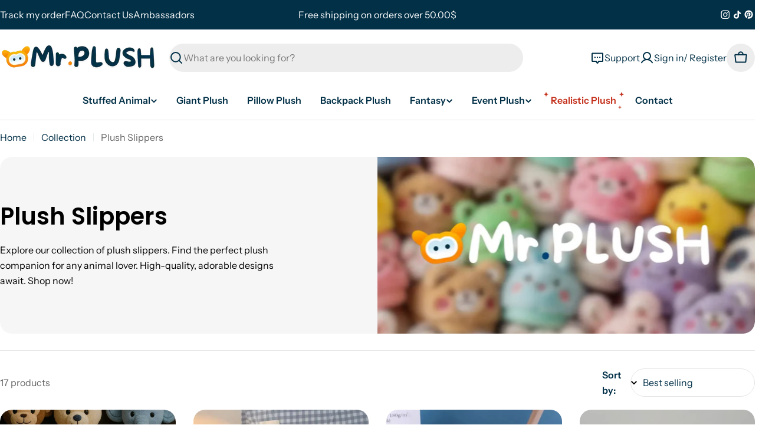

--- FILE ---
content_type: text/html; charset=utf-8
request_url: https://mister-plush.com/collections/plush-slippers
body_size: 50637
content:
<!doctype html>
<html
  class="no-js"
  lang="en"
>
  <head>
    <!-- Google tag (gtag.js) -->
<script async src="https://www.googletagmanager.com/gtag/js?id=AW-16755678863"></script>
<script>
  window.dataLayer = window.dataLayer || [];
  function gtag(){dataLayer.push(arguments);}
  gtag('js', new Date());

  gtag('config', 'AW-16755678863');
</script>
    <!-- Event snippet for ACHAT (1) conversion page -->
<script>
  gtag('event', 'conversion', {
      'send_to': 'AW-16755678863/jIGiCL3PpPAaEI-93bU-',
      'value': 1.0,
      'currency': 'USD',
      'transaction_id': ''
  });
</script>
    <meta charset="utf-8">
    <meta http-equiv="X-UA-Compatible" content="IE=edge">
    <meta name="viewport" content="width=device-width,initial-scale=1">
    <meta name="theme-color" content="">
    <link rel="canonical" href="https://mister-plush.com/collections/plush-slippers">
    <link rel="preconnect" href="https://cdn.shopify.com" crossorigin><link rel="icon" type="image/png" href="//mister-plush.com/cdn/shop/files/favicon-mr.plush.png?crop=center&height=32&v=1707133783&width=32"><link rel="preconnect" href="https://fonts.shopifycdn.com" crossorigin><title>Plush Slippers | Stuffed Animal Slippers</title>

    
      <meta name="description" content="Explore our collection of plush slippers. Find the perfect plush companion for any animal lover. High-quality, adorable designs await. Shop now!">
    


<meta property="og:site_name" content="Mr.Plush">
<meta property="og:url" content="https://mister-plush.com/collections/plush-slippers">
<meta property="og:title" content="Plush Slippers | Stuffed Animal Slippers">
<meta property="og:type" content="website">
<meta property="og:description" content="Explore our collection of plush slippers. Find the perfect plush companion for any animal lover. High-quality, adorable designs await. Shop now!"><meta property="og:image" content="http://mister-plush.com/cdn/shop/collections/plush-slippers-mr-plush.webp?v=1752229817">
  <meta property="og:image:secure_url" content="https://mister-plush.com/cdn/shop/collections/plush-slippers-mr-plush.webp?v=1752229817">
  <meta property="og:image:width" content="1200">
  <meta property="og:image:height" content="628"><meta name="twitter:card" content="summary_large_image">
<meta name="twitter:title" content="Plush Slippers | Stuffed Animal Slippers">
<meta name="twitter:description" content="Explore our collection of plush slippers. Find the perfect plush companion for any animal lover. High-quality, adorable designs await. Shop now!">

<style data-shopify>
  @font-face {
  font-family: "Instrument Sans";
  font-weight: 400;
  font-style: normal;
  font-display: swap;
  src: url("//mister-plush.com/cdn/fonts/instrument_sans/instrumentsans_n4.db86542ae5e1596dbdb28c279ae6c2086c4c5bfa.woff2") format("woff2"),
       url("//mister-plush.com/cdn/fonts/instrument_sans/instrumentsans_n4.510f1b081e58d08c30978f465518799851ef6d8b.woff") format("woff");
}

  @font-face {
  font-family: "Instrument Sans";
  font-weight: 400;
  font-style: italic;
  font-display: swap;
  src: url("//mister-plush.com/cdn/fonts/instrument_sans/instrumentsans_i4.028d3c3cd8d085648c808ceb20cd2fd1eb3560e5.woff2") format("woff2"),
       url("//mister-plush.com/cdn/fonts/instrument_sans/instrumentsans_i4.7e90d82df8dee29a99237cd19cc529d2206706a2.woff") format("woff");
}

  @font-face {
  font-family: "Instrument Sans";
  font-weight: 600;
  font-style: normal;
  font-display: swap;
  src: url("//mister-plush.com/cdn/fonts/instrument_sans/instrumentsans_n6.27dc66245013a6f7f317d383a3cc9a0c347fb42d.woff2") format("woff2"),
       url("//mister-plush.com/cdn/fonts/instrument_sans/instrumentsans_n6.1a71efbeeb140ec495af80aad612ad55e19e6d0e.woff") format("woff");
}

  @font-face {
  font-family: "Instrument Sans";
  font-weight: 600;
  font-style: italic;
  font-display: swap;
  src: url("//mister-plush.com/cdn/fonts/instrument_sans/instrumentsans_i6.ba8063f6adfa1e7ffe690cc5efa600a1e0a8ec32.woff2") format("woff2"),
       url("//mister-plush.com/cdn/fonts/instrument_sans/instrumentsans_i6.a5bb29b76a0bb820ddaa9417675a5d0bafaa8c1f.woff") format("woff");
}

  @font-face {
  font-family: "Instrument Sans";
  font-weight: 700;
  font-style: normal;
  font-display: swap;
  src: url("//mister-plush.com/cdn/fonts/instrument_sans/instrumentsans_n7.e4ad9032e203f9a0977786c356573ced65a7419a.woff2") format("woff2"),
       url("//mister-plush.com/cdn/fonts/instrument_sans/instrumentsans_n7.b9e40f166fb7639074ba34738101a9d2990bb41a.woff") format("woff");
}

  @font-face {
  font-family: "Instrument Sans";
  font-weight: 700;
  font-style: italic;
  font-display: swap;
  src: url("//mister-plush.com/cdn/fonts/instrument_sans/instrumentsans_i7.d6063bb5d8f9cbf96eace9e8801697c54f363c6a.woff2") format("woff2"),
       url("//mister-plush.com/cdn/fonts/instrument_sans/instrumentsans_i7.ce33afe63f8198a3ac4261b826b560103542cd36.woff") format("woff");
}

  @font-face {
  font-family: "Instrument Sans";
  font-weight: 500;
  font-style: normal;
  font-display: swap;
  src: url("//mister-plush.com/cdn/fonts/instrument_sans/instrumentsans_n5.1ce463e1cc056566f977610764d93d4704464858.woff2") format("woff2"),
       url("//mister-plush.com/cdn/fonts/instrument_sans/instrumentsans_n5.9079eb7bba230c9d8d8d3a7d101aa9d9f40b6d14.woff") format("woff");
}

  @font-face {
  font-family: Poppins;
  font-weight: 600;
  font-style: normal;
  font-display: swap;
  src: url("//mister-plush.com/cdn/fonts/poppins/poppins_n6.aa29d4918bc243723d56b59572e18228ed0786f6.woff2") format("woff2"),
       url("//mister-plush.com/cdn/fonts/poppins/poppins_n6.5f815d845fe073750885d5b7e619ee00e8111208.woff") format("woff");
}

  @font-face {
  font-family: "Instrument Sans";
  font-weight: 600;
  font-style: normal;
  font-display: swap;
  src: url("//mister-plush.com/cdn/fonts/instrument_sans/instrumentsans_n6.27dc66245013a6f7f317d383a3cc9a0c347fb42d.woff2") format("woff2"),
       url("//mister-plush.com/cdn/fonts/instrument_sans/instrumentsans_n6.1a71efbeeb140ec495af80aad612ad55e19e6d0e.woff") format("woff");
}
@font-face {
  font-family: Poppins;
  font-weight: 600;
  font-style: normal;
  font-display: swap;
  src: url("//mister-plush.com/cdn/fonts/poppins/poppins_n6.aa29d4918bc243723d56b59572e18228ed0786f6.woff2") format("woff2"),
       url("//mister-plush.com/cdn/fonts/poppins/poppins_n6.5f815d845fe073750885d5b7e619ee00e8111208.woff") format("woff");
}
@font-face {
  font-family: Poppins;
  font-weight: 900;
  font-style: normal;
  font-display: swap;
  src: url("//mister-plush.com/cdn/fonts/poppins/poppins_n9.eb6b9ef01b62e777a960bfd02fc9fb4918cd3eab.woff2") format("woff2"),
       url("//mister-plush.com/cdn/fonts/poppins/poppins_n9.6501a5bd018e348b6d5d6e8c335f9e7d32a80c36.woff") format("woff");
}
@font-face {
  font-family: "Instrument Sans";
  font-weight: 600;
  font-style: normal;
  font-display: swap;
  src: url("//mister-plush.com/cdn/fonts/instrument_sans/instrumentsans_n6.27dc66245013a6f7f317d383a3cc9a0c347fb42d.woff2") format("woff2"),
       url("//mister-plush.com/cdn/fonts/instrument_sans/instrumentsans_n6.1a71efbeeb140ec495af80aad612ad55e19e6d0e.woff") format("woff");
}


  
    :root,
.color-scheme-1 {
      --color-background: 255,255,255;
      --color-secondary-background: 237,237,237;
      --color-primary: 196,48,28;
      --color-text-heading: 2,48,71;
      --color-foreground: 2,48,71;
      --color-subtext: 102,102,102;
      --color-border: 229,229,229;
      --color-button: 142,201,230;
      --color-button-text: 2,48,71;
      --color-secondary-button: 237,237,237;
      --color-secondary-button-border: 237,237,237;
      --color-secondary-button-text: 0,0,0;
      --color-button-before: ;
      --color-field: 237,237,237;
      --color-field-text: 0,0,0;
      --color-link: 2,48,71;
      --color-link-hover: 2,48,71;
      --color-product-price-sale: 196,48,28;
      --color-progress-bar: 13,135,86;
      --color-foreground-lighten-60: #678391;
      --color-foreground-lighten-40: #9aacb5;
      --color-foreground-lighten-19: #cfd8dc;
    }
    @media (min-width: 768px) {
      body .desktop-color-scheme-1 {
        --color-background: 255,255,255;
      --color-secondary-background: 237,237,237;
      --color-primary: 196,48,28;
      --color-text-heading: 2,48,71;
      --color-foreground: 2,48,71;
      --color-subtext: 102,102,102;
      --color-border: 229,229,229;
      --color-button: 142,201,230;
      --color-button-text: 2,48,71;
      --color-secondary-button: 237,237,237;
      --color-secondary-button-border: 237,237,237;
      --color-secondary-button-text: 0,0,0;
      --color-button-before: ;
      --color-field: 237,237,237;
      --color-field-text: 0,0,0;
      --color-link: 2,48,71;
      --color-link-hover: 2,48,71;
      --color-product-price-sale: 196,48,28;
      --color-progress-bar: 13,135,86;
      --color-foreground-lighten-60: #678391;
      --color-foreground-lighten-40: #9aacb5;
      --color-foreground-lighten-19: #cfd8dc;
        color: rgb(var(--color-foreground));
        background-color: rgb(var(--color-background));
      }
    }
    @media (max-width: 767px) {
      body .mobile-color-scheme-1 {
        --color-background: 255,255,255;
      --color-secondary-background: 237,237,237;
      --color-primary: 196,48,28;
      --color-text-heading: 2,48,71;
      --color-foreground: 2,48,71;
      --color-subtext: 102,102,102;
      --color-border: 229,229,229;
      --color-button: 142,201,230;
      --color-button-text: 2,48,71;
      --color-secondary-button: 237,237,237;
      --color-secondary-button-border: 237,237,237;
      --color-secondary-button-text: 0,0,0;
      --color-button-before: ;
      --color-field: 237,237,237;
      --color-field-text: 0,0,0;
      --color-link: 2,48,71;
      --color-link-hover: 2,48,71;
      --color-product-price-sale: 196,48,28;
      --color-progress-bar: 13,135,86;
      --color-foreground-lighten-60: #678391;
      --color-foreground-lighten-40: #9aacb5;
      --color-foreground-lighten-19: #cfd8dc;
        color: rgb(var(--color-foreground));
        background-color: rgb(var(--color-background));
      }
    }
  
    
.color-scheme-inverse {
      --color-background: 0,0,0;
      --color-secondary-background: 0,0,0;
      --color-primary: 196,48,28;
      --color-text-heading: 255,255,255;
      --color-foreground: 255,255,255;
      --color-subtext: 102,102,102;
      --color-border: 255,255,255;
      --color-button: 255,255,255;
      --color-button-text: 0,0,0;
      --color-secondary-button: 255,255,255;
      --color-secondary-button-border: 230,230,230;
      --color-secondary-button-text: 0,0,0;
      --color-button-before: ;
      --color-field: 255,255,255;
      --color-field-text: 0,0,0;
      --color-link: 255,255,255;
      --color-link-hover: 255,255,255;
      --color-product-price-sale: 196,48,28;
      --color-progress-bar: 13,135,86;
      --color-foreground-lighten-60: #999999;
      --color-foreground-lighten-40: #666666;
      --color-foreground-lighten-19: #303030;
    }
    @media (min-width: 768px) {
      body .desktop-color-scheme-inverse {
        --color-background: 0,0,0;
      --color-secondary-background: 0,0,0;
      --color-primary: 196,48,28;
      --color-text-heading: 255,255,255;
      --color-foreground: 255,255,255;
      --color-subtext: 102,102,102;
      --color-border: 255,255,255;
      --color-button: 255,255,255;
      --color-button-text: 0,0,0;
      --color-secondary-button: 255,255,255;
      --color-secondary-button-border: 230,230,230;
      --color-secondary-button-text: 0,0,0;
      --color-button-before: ;
      --color-field: 255,255,255;
      --color-field-text: 0,0,0;
      --color-link: 255,255,255;
      --color-link-hover: 255,255,255;
      --color-product-price-sale: 196,48,28;
      --color-progress-bar: 13,135,86;
      --color-foreground-lighten-60: #999999;
      --color-foreground-lighten-40: #666666;
      --color-foreground-lighten-19: #303030;
        color: rgb(var(--color-foreground));
        background-color: rgb(var(--color-background));
      }
    }
    @media (max-width: 767px) {
      body .mobile-color-scheme-inverse {
        --color-background: 0,0,0;
      --color-secondary-background: 0,0,0;
      --color-primary: 196,48,28;
      --color-text-heading: 255,255,255;
      --color-foreground: 255,255,255;
      --color-subtext: 102,102,102;
      --color-border: 255,255,255;
      --color-button: 255,255,255;
      --color-button-text: 0,0,0;
      --color-secondary-button: 255,255,255;
      --color-secondary-button-border: 230,230,230;
      --color-secondary-button-text: 0,0,0;
      --color-button-before: ;
      --color-field: 255,255,255;
      --color-field-text: 0,0,0;
      --color-link: 255,255,255;
      --color-link-hover: 255,255,255;
      --color-product-price-sale: 196,48,28;
      --color-progress-bar: 13,135,86;
      --color-foreground-lighten-60: #999999;
      --color-foreground-lighten-40: #666666;
      --color-foreground-lighten-19: #303030;
        color: rgb(var(--color-foreground));
        background-color: rgb(var(--color-background));
      }
    }
  
    
.color-scheme-info {
      --color-background: 142,202,230;
      --color-secondary-background: 247,247,247;
      --color-primary: 196,48,28;
      --color-text-heading: 2,48,71;
      --color-foreground: 2,48,71;
      --color-subtext: 2,48,71;
      --color-border: 229,229,229;
      --color-button: 2,48,71;
      --color-button-text: 255,255,255;
      --color-secondary-button: 237,237,237;
      --color-secondary-button-border: 237,237,237;
      --color-secondary-button-text: 0,0,0;
      --color-button-before: ;
      --color-field: 245,245,245;
      --color-field-text: 0,0,0;
      --color-link: 2,48,71;
      --color-link-hover: 2,48,71;
      --color-product-price-sale: 196,48,28;
      --color-progress-bar: 13,135,86;
      --color-foreground-lighten-60: #3a6e87;
      --color-foreground-lighten-40: #568ca6;
      --color-foreground-lighten-19: #73adc8;
    }
    @media (min-width: 768px) {
      body .desktop-color-scheme-info {
        --color-background: 142,202,230;
      --color-secondary-background: 247,247,247;
      --color-primary: 196,48,28;
      --color-text-heading: 2,48,71;
      --color-foreground: 2,48,71;
      --color-subtext: 2,48,71;
      --color-border: 229,229,229;
      --color-button: 2,48,71;
      --color-button-text: 255,255,255;
      --color-secondary-button: 237,237,237;
      --color-secondary-button-border: 237,237,237;
      --color-secondary-button-text: 0,0,0;
      --color-button-before: ;
      --color-field: 245,245,245;
      --color-field-text: 0,0,0;
      --color-link: 2,48,71;
      --color-link-hover: 2,48,71;
      --color-product-price-sale: 196,48,28;
      --color-progress-bar: 13,135,86;
      --color-foreground-lighten-60: #3a6e87;
      --color-foreground-lighten-40: #568ca6;
      --color-foreground-lighten-19: #73adc8;
        color: rgb(var(--color-foreground));
        background-color: rgb(var(--color-background));
      }
    }
    @media (max-width: 767px) {
      body .mobile-color-scheme-info {
        --color-background: 142,202,230;
      --color-secondary-background: 247,247,247;
      --color-primary: 196,48,28;
      --color-text-heading: 2,48,71;
      --color-foreground: 2,48,71;
      --color-subtext: 2,48,71;
      --color-border: 229,229,229;
      --color-button: 2,48,71;
      --color-button-text: 255,255,255;
      --color-secondary-button: 237,237,237;
      --color-secondary-button-border: 237,237,237;
      --color-secondary-button-text: 0,0,0;
      --color-button-before: ;
      --color-field: 245,245,245;
      --color-field-text: 0,0,0;
      --color-link: 2,48,71;
      --color-link-hover: 2,48,71;
      --color-product-price-sale: 196,48,28;
      --color-progress-bar: 13,135,86;
      --color-foreground-lighten-60: #3a6e87;
      --color-foreground-lighten-40: #568ca6;
      --color-foreground-lighten-19: #73adc8;
        color: rgb(var(--color-foreground));
        background-color: rgb(var(--color-background));
      }
    }
  
    
.color-scheme-2 {
      --color-background: 255,255,255;
      --color-secondary-background: 245,245,245;
      --color-primary: 196,48,28;
      --color-text-heading: 0,0,0;
      --color-foreground: 0,0,0;
      --color-subtext: 0,0,0;
      --color-border: 229,229,229;
      --color-button: 255,255,255;
      --color-button-text: 0,0,0;
      --color-secondary-button: 255,255,255;
      --color-secondary-button-border: 255,255,255;
      --color-secondary-button-text: 0,0,0;
      --color-button-before: ;
      --color-field: 245,245,245;
      --color-field-text: 0,0,0;
      --color-link: 0,0,0;
      --color-link-hover: 0,0,0;
      --color-product-price-sale: 196,48,28;
      --color-progress-bar: 13,135,86;
      --color-foreground-lighten-60: #666666;
      --color-foreground-lighten-40: #999999;
      --color-foreground-lighten-19: #cfcfcf;
    }
    @media (min-width: 768px) {
      body .desktop-color-scheme-2 {
        --color-background: 255,255,255;
      --color-secondary-background: 245,245,245;
      --color-primary: 196,48,28;
      --color-text-heading: 0,0,0;
      --color-foreground: 0,0,0;
      --color-subtext: 0,0,0;
      --color-border: 229,229,229;
      --color-button: 255,255,255;
      --color-button-text: 0,0,0;
      --color-secondary-button: 255,255,255;
      --color-secondary-button-border: 255,255,255;
      --color-secondary-button-text: 0,0,0;
      --color-button-before: ;
      --color-field: 245,245,245;
      --color-field-text: 0,0,0;
      --color-link: 0,0,0;
      --color-link-hover: 0,0,0;
      --color-product-price-sale: 196,48,28;
      --color-progress-bar: 13,135,86;
      --color-foreground-lighten-60: #666666;
      --color-foreground-lighten-40: #999999;
      --color-foreground-lighten-19: #cfcfcf;
        color: rgb(var(--color-foreground));
        background-color: rgb(var(--color-background));
      }
    }
    @media (max-width: 767px) {
      body .mobile-color-scheme-2 {
        --color-background: 255,255,255;
      --color-secondary-background: 245,245,245;
      --color-primary: 196,48,28;
      --color-text-heading: 0,0,0;
      --color-foreground: 0,0,0;
      --color-subtext: 0,0,0;
      --color-border: 229,229,229;
      --color-button: 255,255,255;
      --color-button-text: 0,0,0;
      --color-secondary-button: 255,255,255;
      --color-secondary-button-border: 255,255,255;
      --color-secondary-button-text: 0,0,0;
      --color-button-before: ;
      --color-field: 245,245,245;
      --color-field-text: 0,0,0;
      --color-link: 0,0,0;
      --color-link-hover: 0,0,0;
      --color-product-price-sale: 196,48,28;
      --color-progress-bar: 13,135,86;
      --color-foreground-lighten-60: #666666;
      --color-foreground-lighten-40: #999999;
      --color-foreground-lighten-19: #cfcfcf;
        color: rgb(var(--color-foreground));
        background-color: rgb(var(--color-background));
      }
    }
  
    
.color-scheme-3 {
      --color-background: 246,246,246;
      --color-secondary-background: 255,255,255;
      --color-primary: 196,48,28;
      --color-text-heading: 0,0,0;
      --color-foreground: 0,0,0;
      --color-subtext: 0,0,0;
      --color-border: 247,247,247;
      --color-button: 122,191,116;
      --color-button-text: 255,255,255;
      --color-secondary-button: 255,255,255;
      --color-secondary-button-border: 255,255,255;
      --color-secondary-button-text: 0,0,0;
      --color-button-before: ;
      --color-field: 255,255,255;
      --color-field-text: 0,0,0;
      --color-link: 0,0,0;
      --color-link-hover: 0,0,0;
      --color-product-price-sale: 196,48,28;
      --color-progress-bar: 13,135,86;
      --color-foreground-lighten-60: #626262;
      --color-foreground-lighten-40: #949494;
      --color-foreground-lighten-19: #c7c7c7;
    }
    @media (min-width: 768px) {
      body .desktop-color-scheme-3 {
        --color-background: 246,246,246;
      --color-secondary-background: 255,255,255;
      --color-primary: 196,48,28;
      --color-text-heading: 0,0,0;
      --color-foreground: 0,0,0;
      --color-subtext: 0,0,0;
      --color-border: 247,247,247;
      --color-button: 122,191,116;
      --color-button-text: 255,255,255;
      --color-secondary-button: 255,255,255;
      --color-secondary-button-border: 255,255,255;
      --color-secondary-button-text: 0,0,0;
      --color-button-before: ;
      --color-field: 255,255,255;
      --color-field-text: 0,0,0;
      --color-link: 0,0,0;
      --color-link-hover: 0,0,0;
      --color-product-price-sale: 196,48,28;
      --color-progress-bar: 13,135,86;
      --color-foreground-lighten-60: #626262;
      --color-foreground-lighten-40: #949494;
      --color-foreground-lighten-19: #c7c7c7;
        color: rgb(var(--color-foreground));
        background-color: rgb(var(--color-background));
      }
    }
    @media (max-width: 767px) {
      body .mobile-color-scheme-3 {
        --color-background: 246,246,246;
      --color-secondary-background: 255,255,255;
      --color-primary: 196,48,28;
      --color-text-heading: 0,0,0;
      --color-foreground: 0,0,0;
      --color-subtext: 0,0,0;
      --color-border: 247,247,247;
      --color-button: 122,191,116;
      --color-button-text: 255,255,255;
      --color-secondary-button: 255,255,255;
      --color-secondary-button-border: 255,255,255;
      --color-secondary-button-text: 0,0,0;
      --color-button-before: ;
      --color-field: 255,255,255;
      --color-field-text: 0,0,0;
      --color-link: 0,0,0;
      --color-link-hover: 0,0,0;
      --color-product-price-sale: 196,48,28;
      --color-progress-bar: 13,135,86;
      --color-foreground-lighten-60: #626262;
      --color-foreground-lighten-40: #949494;
      --color-foreground-lighten-19: #c7c7c7;
        color: rgb(var(--color-foreground));
        background-color: rgb(var(--color-background));
      }
    }
  
    
.color-scheme-4 {
      --color-background: 255,255,255;
      --color-secondary-background: 255,255,255;
      --color-primary: 196,48,28;
      --color-text-heading: 0,0,0;
      --color-foreground: 0,0,0;
      --color-subtext: 102,102,102;
      --color-border: 230,230,230;
      --color-button: 142,201,230;
      --color-button-text: 255,255,255;
      --color-secondary-button: 2,48,71;
      --color-secondary-button-border: 233,233,233;
      --color-secondary-button-text: 255,255,255;
      --color-button-before: ;
      --color-field: 245,245,245;
      --color-field-text: 0,0,0;
      --color-link: 0,0,0;
      --color-link-hover: 0,0,0;
      --color-product-price-sale: 196,48,28;
      --color-progress-bar: 13,135,86;
      --color-foreground-lighten-60: #666666;
      --color-foreground-lighten-40: #999999;
      --color-foreground-lighten-19: #cfcfcf;
    }
    @media (min-width: 768px) {
      body .desktop-color-scheme-4 {
        --color-background: 255,255,255;
      --color-secondary-background: 255,255,255;
      --color-primary: 196,48,28;
      --color-text-heading: 0,0,0;
      --color-foreground: 0,0,0;
      --color-subtext: 102,102,102;
      --color-border: 230,230,230;
      --color-button: 142,201,230;
      --color-button-text: 255,255,255;
      --color-secondary-button: 2,48,71;
      --color-secondary-button-border: 233,233,233;
      --color-secondary-button-text: 255,255,255;
      --color-button-before: ;
      --color-field: 245,245,245;
      --color-field-text: 0,0,0;
      --color-link: 0,0,0;
      --color-link-hover: 0,0,0;
      --color-product-price-sale: 196,48,28;
      --color-progress-bar: 13,135,86;
      --color-foreground-lighten-60: #666666;
      --color-foreground-lighten-40: #999999;
      --color-foreground-lighten-19: #cfcfcf;
        color: rgb(var(--color-foreground));
        background-color: rgb(var(--color-background));
      }
    }
    @media (max-width: 767px) {
      body .mobile-color-scheme-4 {
        --color-background: 255,255,255;
      --color-secondary-background: 255,255,255;
      --color-primary: 196,48,28;
      --color-text-heading: 0,0,0;
      --color-foreground: 0,0,0;
      --color-subtext: 102,102,102;
      --color-border: 230,230,230;
      --color-button: 142,201,230;
      --color-button-text: 255,255,255;
      --color-secondary-button: 2,48,71;
      --color-secondary-button-border: 233,233,233;
      --color-secondary-button-text: 255,255,255;
      --color-button-before: ;
      --color-field: 245,245,245;
      --color-field-text: 0,0,0;
      --color-link: 0,0,0;
      --color-link-hover: 0,0,0;
      --color-product-price-sale: 196,48,28;
      --color-progress-bar: 13,135,86;
      --color-foreground-lighten-60: #666666;
      --color-foreground-lighten-40: #999999;
      --color-foreground-lighten-19: #cfcfcf;
        color: rgb(var(--color-foreground));
        background-color: rgb(var(--color-background));
      }
    }
  
    
.color-scheme-6 {
      --color-background: 251,235,196;
      --color-secondary-background: 243,238,234;
      --color-primary: 196,48,28;
      --color-text-heading: 2,48,71;
      --color-foreground: 2,48,71;
      --color-subtext: 2,48,71;
      --color-border: 198,191,177;
      --color-button: 255,255,255;
      --color-button-text: 2,48,71;
      --color-secondary-button: 255,255,255;
      --color-secondary-button-border: 230,230,230;
      --color-secondary-button-text: 0,0,0;
      --color-button-before: ;
      --color-field: 255,255,255;
      --color-field-text: 0,0,0;
      --color-link: 2,48,71;
      --color-link-hover: 2,48,71;
      --color-product-price-sale: 196,48,28;
      --color-progress-bar: 13,135,86;
      --color-foreground-lighten-60: #667b79;
      --color-foreground-lighten-40: #97a092;
      --color-foreground-lighten-19: #ccc7ac;
    }
    @media (min-width: 768px) {
      body .desktop-color-scheme-6 {
        --color-background: 251,235,196;
      --color-secondary-background: 243,238,234;
      --color-primary: 196,48,28;
      --color-text-heading: 2,48,71;
      --color-foreground: 2,48,71;
      --color-subtext: 2,48,71;
      --color-border: 198,191,177;
      --color-button: 255,255,255;
      --color-button-text: 2,48,71;
      --color-secondary-button: 255,255,255;
      --color-secondary-button-border: 230,230,230;
      --color-secondary-button-text: 0,0,0;
      --color-button-before: ;
      --color-field: 255,255,255;
      --color-field-text: 0,0,0;
      --color-link: 2,48,71;
      --color-link-hover: 2,48,71;
      --color-product-price-sale: 196,48,28;
      --color-progress-bar: 13,135,86;
      --color-foreground-lighten-60: #667b79;
      --color-foreground-lighten-40: #97a092;
      --color-foreground-lighten-19: #ccc7ac;
        color: rgb(var(--color-foreground));
        background-color: rgb(var(--color-background));
      }
    }
    @media (max-width: 767px) {
      body .mobile-color-scheme-6 {
        --color-background: 251,235,196;
      --color-secondary-background: 243,238,234;
      --color-primary: 196,48,28;
      --color-text-heading: 2,48,71;
      --color-foreground: 2,48,71;
      --color-subtext: 2,48,71;
      --color-border: 198,191,177;
      --color-button: 255,255,255;
      --color-button-text: 2,48,71;
      --color-secondary-button: 255,255,255;
      --color-secondary-button-border: 230,230,230;
      --color-secondary-button-text: 0,0,0;
      --color-button-before: ;
      --color-field: 255,255,255;
      --color-field-text: 0,0,0;
      --color-link: 2,48,71;
      --color-link-hover: 2,48,71;
      --color-product-price-sale: 196,48,28;
      --color-progress-bar: 13,135,86;
      --color-foreground-lighten-60: #667b79;
      --color-foreground-lighten-40: #97a092;
      --color-foreground-lighten-19: #ccc7ac;
        color: rgb(var(--color-foreground));
        background-color: rgb(var(--color-background));
      }
    }
  
    
.color-scheme-7 {
      --color-background: 142,202,230;
      --color-secondary-background: 142,202,230;
      --color-primary: 196,48,28;
      --color-text-heading: 0,0,0;
      --color-foreground: 0,0,0;
      --color-subtext: 102,102,102;
      --color-border: 230,230,230;
      --color-button: 0,0,0;
      --color-button-text: 142,202,230;
      --color-secondary-button: 233,233,233;
      --color-secondary-button-border: 233,233,233;
      --color-secondary-button-text: 0,0,0;
      --color-button-before: ;
      --color-field: 245,245,245;
      --color-field-text: 0,0,0;
      --color-link: 0,0,0;
      --color-link-hover: 0,0,0;
      --color-product-price-sale: 196,48,28;
      --color-progress-bar: 13,135,86;
      --color-foreground-lighten-60: #39515c;
      --color-foreground-lighten-40: #55798a;
      --color-foreground-lighten-19: #73a4ba;
    }
    @media (min-width: 768px) {
      body .desktop-color-scheme-7 {
        --color-background: 142,202,230;
      --color-secondary-background: 142,202,230;
      --color-primary: 196,48,28;
      --color-text-heading: 0,0,0;
      --color-foreground: 0,0,0;
      --color-subtext: 102,102,102;
      --color-border: 230,230,230;
      --color-button: 0,0,0;
      --color-button-text: 142,202,230;
      --color-secondary-button: 233,233,233;
      --color-secondary-button-border: 233,233,233;
      --color-secondary-button-text: 0,0,0;
      --color-button-before: ;
      --color-field: 245,245,245;
      --color-field-text: 0,0,0;
      --color-link: 0,0,0;
      --color-link-hover: 0,0,0;
      --color-product-price-sale: 196,48,28;
      --color-progress-bar: 13,135,86;
      --color-foreground-lighten-60: #39515c;
      --color-foreground-lighten-40: #55798a;
      --color-foreground-lighten-19: #73a4ba;
        color: rgb(var(--color-foreground));
        background-color: rgb(var(--color-background));
      }
    }
    @media (max-width: 767px) {
      body .mobile-color-scheme-7 {
        --color-background: 142,202,230;
      --color-secondary-background: 142,202,230;
      --color-primary: 196,48,28;
      --color-text-heading: 0,0,0;
      --color-foreground: 0,0,0;
      --color-subtext: 102,102,102;
      --color-border: 230,230,230;
      --color-button: 0,0,0;
      --color-button-text: 142,202,230;
      --color-secondary-button: 233,233,233;
      --color-secondary-button-border: 233,233,233;
      --color-secondary-button-text: 0,0,0;
      --color-button-before: ;
      --color-field: 245,245,245;
      --color-field-text: 0,0,0;
      --color-link: 0,0,0;
      --color-link-hover: 0,0,0;
      --color-product-price-sale: 196,48,28;
      --color-progress-bar: 13,135,86;
      --color-foreground-lighten-60: #39515c;
      --color-foreground-lighten-40: #55798a;
      --color-foreground-lighten-19: #73a4ba;
        color: rgb(var(--color-foreground));
        background-color: rgb(var(--color-background));
      }
    }
  
    
.color-scheme-8 {
      --color-background: 213,235,246;
      --color-secondary-background: 247,247,247;
      --color-primary: 213,235,246;
      --color-text-heading: 2,48,71;
      --color-foreground: 2,48,71;
      --color-subtext: 2,48,71;
      --color-border: 230,230,230;
      --color-button: 255,255,255;
      --color-button-text: 2,48,71;
      --color-secondary-button: 196,48,28;
      --color-secondary-button-border: 255,255,255;
      --color-secondary-button-text: 255,255,255;
      --color-button-before: ;
      --color-field: 245,245,245;
      --color-field-text: 0,0,0;
      --color-link: 2,48,71;
      --color-link-hover: 2,48,71;
      --color-product-price-sale: 196,48,28;
      --color-progress-bar: 13,135,86;
      --color-foreground-lighten-60: #567b8d;
      --color-foreground-lighten-40: #81a0b0;
      --color-foreground-lighten-19: #adc7d5;
    }
    @media (min-width: 768px) {
      body .desktop-color-scheme-8 {
        --color-background: 213,235,246;
      --color-secondary-background: 247,247,247;
      --color-primary: 213,235,246;
      --color-text-heading: 2,48,71;
      --color-foreground: 2,48,71;
      --color-subtext: 2,48,71;
      --color-border: 230,230,230;
      --color-button: 255,255,255;
      --color-button-text: 2,48,71;
      --color-secondary-button: 196,48,28;
      --color-secondary-button-border: 255,255,255;
      --color-secondary-button-text: 255,255,255;
      --color-button-before: ;
      --color-field: 245,245,245;
      --color-field-text: 0,0,0;
      --color-link: 2,48,71;
      --color-link-hover: 2,48,71;
      --color-product-price-sale: 196,48,28;
      --color-progress-bar: 13,135,86;
      --color-foreground-lighten-60: #567b8d;
      --color-foreground-lighten-40: #81a0b0;
      --color-foreground-lighten-19: #adc7d5;
        color: rgb(var(--color-foreground));
        background-color: rgb(var(--color-background));
      }
    }
    @media (max-width: 767px) {
      body .mobile-color-scheme-8 {
        --color-background: 213,235,246;
      --color-secondary-background: 247,247,247;
      --color-primary: 213,235,246;
      --color-text-heading: 2,48,71;
      --color-foreground: 2,48,71;
      --color-subtext: 2,48,71;
      --color-border: 230,230,230;
      --color-button: 255,255,255;
      --color-button-text: 2,48,71;
      --color-secondary-button: 196,48,28;
      --color-secondary-button-border: 255,255,255;
      --color-secondary-button-text: 255,255,255;
      --color-button-before: ;
      --color-field: 245,245,245;
      --color-field-text: 0,0,0;
      --color-link: 2,48,71;
      --color-link-hover: 2,48,71;
      --color-product-price-sale: 196,48,28;
      --color-progress-bar: 13,135,86;
      --color-foreground-lighten-60: #567b8d;
      --color-foreground-lighten-40: #81a0b0;
      --color-foreground-lighten-19: #adc7d5;
        color: rgb(var(--color-foreground));
        background-color: rgb(var(--color-background));
      }
    }
  
    
.color-scheme-9 {
      --color-background: 255,255,255;
      --color-secondary-background: 237,237,237;
      --color-primary: 196,48,28;
      --color-text-heading: 255,255,255;
      --color-foreground: 255,255,255;
      --color-subtext: 255,255,255;
      --color-border: 229,229,229;
      --color-button: 255,183,3;
      --color-button-text: 0,0,0;
      --color-secondary-button: 237,237,237;
      --color-secondary-button-border: 237,237,237;
      --color-secondary-button-text: 0,0,0;
      --color-button-before: ;
      --color-field: 237,237,237;
      --color-field-text: 0,0,0;
      --color-link: 255,255,255;
      --color-link-hover: 255,255,255;
      --color-product-price-sale: 196,48,28;
      --color-progress-bar: 13,135,86;
      --color-foreground-lighten-60: #ffffff;
      --color-foreground-lighten-40: #ffffff;
      --color-foreground-lighten-19: #ffffff;
    }
    @media (min-width: 768px) {
      body .desktop-color-scheme-9 {
        --color-background: 255,255,255;
      --color-secondary-background: 237,237,237;
      --color-primary: 196,48,28;
      --color-text-heading: 255,255,255;
      --color-foreground: 255,255,255;
      --color-subtext: 255,255,255;
      --color-border: 229,229,229;
      --color-button: 255,183,3;
      --color-button-text: 0,0,0;
      --color-secondary-button: 237,237,237;
      --color-secondary-button-border: 237,237,237;
      --color-secondary-button-text: 0,0,0;
      --color-button-before: ;
      --color-field: 237,237,237;
      --color-field-text: 0,0,0;
      --color-link: 255,255,255;
      --color-link-hover: 255,255,255;
      --color-product-price-sale: 196,48,28;
      --color-progress-bar: 13,135,86;
      --color-foreground-lighten-60: #ffffff;
      --color-foreground-lighten-40: #ffffff;
      --color-foreground-lighten-19: #ffffff;
        color: rgb(var(--color-foreground));
        background-color: rgb(var(--color-background));
      }
    }
    @media (max-width: 767px) {
      body .mobile-color-scheme-9 {
        --color-background: 255,255,255;
      --color-secondary-background: 237,237,237;
      --color-primary: 196,48,28;
      --color-text-heading: 255,255,255;
      --color-foreground: 255,255,255;
      --color-subtext: 255,255,255;
      --color-border: 229,229,229;
      --color-button: 255,183,3;
      --color-button-text: 0,0,0;
      --color-secondary-button: 237,237,237;
      --color-secondary-button-border: 237,237,237;
      --color-secondary-button-text: 0,0,0;
      --color-button-before: ;
      --color-field: 237,237,237;
      --color-field-text: 0,0,0;
      --color-link: 255,255,255;
      --color-link-hover: 255,255,255;
      --color-product-price-sale: 196,48,28;
      --color-progress-bar: 13,135,86;
      --color-foreground-lighten-60: #ffffff;
      --color-foreground-lighten-40: #ffffff;
      --color-foreground-lighten-19: #ffffff;
        color: rgb(var(--color-foreground));
        background-color: rgb(var(--color-background));
      }
    }
  
    
.color-scheme-10 {
      --color-background: 255,255,255;
      --color-secondary-background: 237,237,237;
      --color-primary: 196,48,28;
      --color-text-heading: 0,0,0;
      --color-foreground: 0,0,0;
      --color-subtext: 0,0,0;
      --color-border: 229,229,229;
      --color-button: 2,48,71;
      --color-button-text: 255,255,255;
      --color-secondary-button: 237,237,237;
      --color-secondary-button-border: 237,237,237;
      --color-secondary-button-text: 0,0,0;
      --color-button-before: ;
      --color-field: 237,237,237;
      --color-field-text: 0,0,0;
      --color-link: 0,0,0;
      --color-link-hover: 0,0,0;
      --color-product-price-sale: 196,48,28;
      --color-progress-bar: 13,135,86;
      --color-foreground-lighten-60: #666666;
      --color-foreground-lighten-40: #999999;
      --color-foreground-lighten-19: #cfcfcf;
    }
    @media (min-width: 768px) {
      body .desktop-color-scheme-10 {
        --color-background: 255,255,255;
      --color-secondary-background: 237,237,237;
      --color-primary: 196,48,28;
      --color-text-heading: 0,0,0;
      --color-foreground: 0,0,0;
      --color-subtext: 0,0,0;
      --color-border: 229,229,229;
      --color-button: 2,48,71;
      --color-button-text: 255,255,255;
      --color-secondary-button: 237,237,237;
      --color-secondary-button-border: 237,237,237;
      --color-secondary-button-text: 0,0,0;
      --color-button-before: ;
      --color-field: 237,237,237;
      --color-field-text: 0,0,0;
      --color-link: 0,0,0;
      --color-link-hover: 0,0,0;
      --color-product-price-sale: 196,48,28;
      --color-progress-bar: 13,135,86;
      --color-foreground-lighten-60: #666666;
      --color-foreground-lighten-40: #999999;
      --color-foreground-lighten-19: #cfcfcf;
        color: rgb(var(--color-foreground));
        background-color: rgb(var(--color-background));
      }
    }
    @media (max-width: 767px) {
      body .mobile-color-scheme-10 {
        --color-background: 255,255,255;
      --color-secondary-background: 237,237,237;
      --color-primary: 196,48,28;
      --color-text-heading: 0,0,0;
      --color-foreground: 0,0,0;
      --color-subtext: 0,0,0;
      --color-border: 229,229,229;
      --color-button: 2,48,71;
      --color-button-text: 255,255,255;
      --color-secondary-button: 237,237,237;
      --color-secondary-button-border: 237,237,237;
      --color-secondary-button-text: 0,0,0;
      --color-button-before: ;
      --color-field: 237,237,237;
      --color-field-text: 0,0,0;
      --color-link: 0,0,0;
      --color-link-hover: 0,0,0;
      --color-product-price-sale: 196,48,28;
      --color-progress-bar: 13,135,86;
      --color-foreground-lighten-60: #666666;
      --color-foreground-lighten-40: #999999;
      --color-foreground-lighten-19: #cfcfcf;
        color: rgb(var(--color-foreground));
        background-color: rgb(var(--color-background));
      }
    }
  
    
.color-scheme-427286e1-407c-4271-905e-b2de21acb7dc {
      --color-background: 255,183,3;
      --color-secondary-background: 255,255,255;
      --color-primary: 196,48,28;
      --color-text-heading: 26,28,29;
      --color-foreground: 26,28,29;
      --color-subtext: 102,102,102;
      --color-border: 229,229,229;
      --color-button: 255,255,255;
      --color-button-text: 0,0,0;
      --color-secondary-button: 255,255,255;
      --color-secondary-button-border: 255,255,255;
      --color-secondary-button-text: 0,0,0;
      --color-button-before: ;
      --color-field: 237,237,237;
      --color-field-text: 0,0,0;
      --color-link: 26,28,29;
      --color-link-hover: 26,28,29;
      --color-product-price-sale: 196,48,28;
      --color-progress-bar: 13,135,86;
      --color-foreground-lighten-60: #765a13;
      --color-foreground-lighten-40: #a3790d;
      --color-foreground-lighten-19: #d39a08;
    }
    @media (min-width: 768px) {
      body .desktop-color-scheme-427286e1-407c-4271-905e-b2de21acb7dc {
        --color-background: 255,183,3;
      --color-secondary-background: 255,255,255;
      --color-primary: 196,48,28;
      --color-text-heading: 26,28,29;
      --color-foreground: 26,28,29;
      --color-subtext: 102,102,102;
      --color-border: 229,229,229;
      --color-button: 255,255,255;
      --color-button-text: 0,0,0;
      --color-secondary-button: 255,255,255;
      --color-secondary-button-border: 255,255,255;
      --color-secondary-button-text: 0,0,0;
      --color-button-before: ;
      --color-field: 237,237,237;
      --color-field-text: 0,0,0;
      --color-link: 26,28,29;
      --color-link-hover: 26,28,29;
      --color-product-price-sale: 196,48,28;
      --color-progress-bar: 13,135,86;
      --color-foreground-lighten-60: #765a13;
      --color-foreground-lighten-40: #a3790d;
      --color-foreground-lighten-19: #d39a08;
        color: rgb(var(--color-foreground));
        background-color: rgb(var(--color-background));
      }
    }
    @media (max-width: 767px) {
      body .mobile-color-scheme-427286e1-407c-4271-905e-b2de21acb7dc {
        --color-background: 255,183,3;
      --color-secondary-background: 255,255,255;
      --color-primary: 196,48,28;
      --color-text-heading: 26,28,29;
      --color-foreground: 26,28,29;
      --color-subtext: 102,102,102;
      --color-border: 229,229,229;
      --color-button: 255,255,255;
      --color-button-text: 0,0,0;
      --color-secondary-button: 255,255,255;
      --color-secondary-button-border: 255,255,255;
      --color-secondary-button-text: 0,0,0;
      --color-button-before: ;
      --color-field: 237,237,237;
      --color-field-text: 0,0,0;
      --color-link: 26,28,29;
      --color-link-hover: 26,28,29;
      --color-product-price-sale: 196,48,28;
      --color-progress-bar: 13,135,86;
      --color-foreground-lighten-60: #765a13;
      --color-foreground-lighten-40: #a3790d;
      --color-foreground-lighten-19: #d39a08;
        color: rgb(var(--color-foreground));
        background-color: rgb(var(--color-background));
      }
    }
  
    
.color-scheme-66ef5524-e890-4fa9-80c0-23d626ff0ff9 {
      --color-background: 2,48,71;
      --color-secondary-background: 255,255,255;
      --color-primary: 196,48,28;
      --color-text-heading: 255,255,255;
      --color-foreground: 255,255,255;
      --color-subtext: 255,255,255;
      --color-border: 229,229,229;
      --color-button: 255,255,255;
      --color-button-text: 0,0,0;
      --color-secondary-button: 237,237,237;
      --color-secondary-button-border: 237,237,237;
      --color-secondary-button-text: 255,255,255;
      --color-button-before: ;
      --color-field: 237,237,237;
      --color-field-text: 0,0,0;
      --color-link: 255,255,255;
      --color-link-hover: 255,255,255;
      --color-product-price-sale: 196,48,28;
      --color-progress-bar: 13,135,86;
      --color-foreground-lighten-60: #9aacb5;
      --color-foreground-lighten-40: #678391;
      --color-foreground-lighten-19: #32576a;
    }
    @media (min-width: 768px) {
      body .desktop-color-scheme-66ef5524-e890-4fa9-80c0-23d626ff0ff9 {
        --color-background: 2,48,71;
      --color-secondary-background: 255,255,255;
      --color-primary: 196,48,28;
      --color-text-heading: 255,255,255;
      --color-foreground: 255,255,255;
      --color-subtext: 255,255,255;
      --color-border: 229,229,229;
      --color-button: 255,255,255;
      --color-button-text: 0,0,0;
      --color-secondary-button: 237,237,237;
      --color-secondary-button-border: 237,237,237;
      --color-secondary-button-text: 255,255,255;
      --color-button-before: ;
      --color-field: 237,237,237;
      --color-field-text: 0,0,0;
      --color-link: 255,255,255;
      --color-link-hover: 255,255,255;
      --color-product-price-sale: 196,48,28;
      --color-progress-bar: 13,135,86;
      --color-foreground-lighten-60: #9aacb5;
      --color-foreground-lighten-40: #678391;
      --color-foreground-lighten-19: #32576a;
        color: rgb(var(--color-foreground));
        background-color: rgb(var(--color-background));
      }
    }
    @media (max-width: 767px) {
      body .mobile-color-scheme-66ef5524-e890-4fa9-80c0-23d626ff0ff9 {
        --color-background: 2,48,71;
      --color-secondary-background: 255,255,255;
      --color-primary: 196,48,28;
      --color-text-heading: 255,255,255;
      --color-foreground: 255,255,255;
      --color-subtext: 255,255,255;
      --color-border: 229,229,229;
      --color-button: 255,255,255;
      --color-button-text: 0,0,0;
      --color-secondary-button: 237,237,237;
      --color-secondary-button-border: 237,237,237;
      --color-secondary-button-text: 255,255,255;
      --color-button-before: ;
      --color-field: 237,237,237;
      --color-field-text: 0,0,0;
      --color-link: 255,255,255;
      --color-link-hover: 255,255,255;
      --color-product-price-sale: 196,48,28;
      --color-progress-bar: 13,135,86;
      --color-foreground-lighten-60: #9aacb5;
      --color-foreground-lighten-40: #678391;
      --color-foreground-lighten-19: #32576a;
        color: rgb(var(--color-foreground));
        background-color: rgb(var(--color-background));
      }
    }
  
    
.color-scheme-8c6a9933-07e9-4b42-a209-d0822774e83e {
      --color-background: 2,48,71;
      --color-secondary-background: 237,237,237;
      --color-primary: 196,48,28;
      --color-text-heading: 142,201,230;
      --color-foreground: 142,201,230;
      --color-subtext: 224,224,224;
      --color-border: 229,229,229;
      --color-button: 0,0,0;
      --color-button-text: 255,255,255;
      --color-secondary-button: 122,191,116;
      --color-secondary-button-border: 255,255,255;
      --color-secondary-button-text: 255,255,255;
      --color-button-before: ;
      --color-field: 237,237,237;
      --color-field-text: 0,0,0;
      --color-link: 142,201,230;
      --color-link-hover: 142,201,230;
      --color-product-price-sale: 196,48,28;
      --color-progress-bar: 13,135,86;
      --color-foreground-lighten-60: #568ca6;
      --color-foreground-lighten-40: #3a6d87;
      --color-foreground-lighten-19: #1d4d65;
    }
    @media (min-width: 768px) {
      body .desktop-color-scheme-8c6a9933-07e9-4b42-a209-d0822774e83e {
        --color-background: 2,48,71;
      --color-secondary-background: 237,237,237;
      --color-primary: 196,48,28;
      --color-text-heading: 142,201,230;
      --color-foreground: 142,201,230;
      --color-subtext: 224,224,224;
      --color-border: 229,229,229;
      --color-button: 0,0,0;
      --color-button-text: 255,255,255;
      --color-secondary-button: 122,191,116;
      --color-secondary-button-border: 255,255,255;
      --color-secondary-button-text: 255,255,255;
      --color-button-before: ;
      --color-field: 237,237,237;
      --color-field-text: 0,0,0;
      --color-link: 142,201,230;
      --color-link-hover: 142,201,230;
      --color-product-price-sale: 196,48,28;
      --color-progress-bar: 13,135,86;
      --color-foreground-lighten-60: #568ca6;
      --color-foreground-lighten-40: #3a6d87;
      --color-foreground-lighten-19: #1d4d65;
        color: rgb(var(--color-foreground));
        background-color: rgb(var(--color-background));
      }
    }
    @media (max-width: 767px) {
      body .mobile-color-scheme-8c6a9933-07e9-4b42-a209-d0822774e83e {
        --color-background: 2,48,71;
      --color-secondary-background: 237,237,237;
      --color-primary: 196,48,28;
      --color-text-heading: 142,201,230;
      --color-foreground: 142,201,230;
      --color-subtext: 224,224,224;
      --color-border: 229,229,229;
      --color-button: 0,0,0;
      --color-button-text: 255,255,255;
      --color-secondary-button: 122,191,116;
      --color-secondary-button-border: 255,255,255;
      --color-secondary-button-text: 255,255,255;
      --color-button-before: ;
      --color-field: 237,237,237;
      --color-field-text: 0,0,0;
      --color-link: 142,201,230;
      --color-link-hover: 142,201,230;
      --color-product-price-sale: 196,48,28;
      --color-progress-bar: 13,135,86;
      --color-foreground-lighten-60: #568ca6;
      --color-foreground-lighten-40: #3a6d87;
      --color-foreground-lighten-19: #1d4d65;
        color: rgb(var(--color-foreground));
        background-color: rgb(var(--color-background));
      }
    }
  
    
.color-scheme-ae9e2e03-5738-41ee-98b0-4d4791f6186e {
      --color-background: 255,255,255;
      --color-secondary-background: 142,201,230;
      --color-primary: 196,48,28;
      --color-text-heading: 2,48,71;
      --color-foreground: 2,48,71;
      --color-subtext: 102,102,102;
      --color-border: 2,48,71;
      --color-button: 142,201,230;
      --color-button-text: 2,48,71;
      --color-secondary-button: 2,48,71;
      --color-secondary-button-border: 2,48,71;
      --color-secondary-button-text: 0,0,0;
      --color-button-before: ;
      --color-field: 142,201,230;
      --color-field-text: 0,0,0;
      --color-link: 2,48,71;
      --color-link-hover: 2,48,71;
      --color-product-price-sale: 196,48,28;
      --color-progress-bar: 13,135,86;
      --color-foreground-lighten-60: #678391;
      --color-foreground-lighten-40: #9aacb5;
      --color-foreground-lighten-19: #cfd8dc;
    }
    @media (min-width: 768px) {
      body .desktop-color-scheme-ae9e2e03-5738-41ee-98b0-4d4791f6186e {
        --color-background: 255,255,255;
      --color-secondary-background: 142,201,230;
      --color-primary: 196,48,28;
      --color-text-heading: 2,48,71;
      --color-foreground: 2,48,71;
      --color-subtext: 102,102,102;
      --color-border: 2,48,71;
      --color-button: 142,201,230;
      --color-button-text: 2,48,71;
      --color-secondary-button: 2,48,71;
      --color-secondary-button-border: 2,48,71;
      --color-secondary-button-text: 0,0,0;
      --color-button-before: ;
      --color-field: 142,201,230;
      --color-field-text: 0,0,0;
      --color-link: 2,48,71;
      --color-link-hover: 2,48,71;
      --color-product-price-sale: 196,48,28;
      --color-progress-bar: 13,135,86;
      --color-foreground-lighten-60: #678391;
      --color-foreground-lighten-40: #9aacb5;
      --color-foreground-lighten-19: #cfd8dc;
        color: rgb(var(--color-foreground));
        background-color: rgb(var(--color-background));
      }
    }
    @media (max-width: 767px) {
      body .mobile-color-scheme-ae9e2e03-5738-41ee-98b0-4d4791f6186e {
        --color-background: 255,255,255;
      --color-secondary-background: 142,201,230;
      --color-primary: 196,48,28;
      --color-text-heading: 2,48,71;
      --color-foreground: 2,48,71;
      --color-subtext: 102,102,102;
      --color-border: 2,48,71;
      --color-button: 142,201,230;
      --color-button-text: 2,48,71;
      --color-secondary-button: 2,48,71;
      --color-secondary-button-border: 2,48,71;
      --color-secondary-button-text: 0,0,0;
      --color-button-before: ;
      --color-field: 142,201,230;
      --color-field-text: 0,0,0;
      --color-link: 2,48,71;
      --color-link-hover: 2,48,71;
      --color-product-price-sale: 196,48,28;
      --color-progress-bar: 13,135,86;
      --color-foreground-lighten-60: #678391;
      --color-foreground-lighten-40: #9aacb5;
      --color-foreground-lighten-19: #cfd8dc;
        color: rgb(var(--color-foreground));
        background-color: rgb(var(--color-background));
      }
    }
  
    
.color-scheme-1b93771a-9ba9-4b5a-a8f1-d5da5a3aac34 {
      --color-background: 250,213,0;
      --color-secondary-background: 237,237,237;
      --color-primary: 196,48,28;
      --color-text-heading: 2,48,71;
      --color-foreground: 2,48,71;
      --color-subtext: 102,102,102;
      --color-border: 229,229,229;
      --color-button: 142,201,230;
      --color-button-text: 2,48,71;
      --color-secondary-button: 237,237,237;
      --color-secondary-button-border: 237,237,237;
      --color-secondary-button-text: 0,0,0;
      --color-button-before: ;
      --color-field: 237,237,237;
      --color-field-text: 0,0,0;
      --color-link: 2,48,71;
      --color-link-hover: 2,48,71;
      --color-product-price-sale: 196,48,28;
      --color-progress-bar: 13,135,86;
      --color-foreground-lighten-60: #65722b;
      --color-foreground-lighten-40: #97931c;
      --color-foreground-lighten-19: #cbb60d;
    }
    @media (min-width: 768px) {
      body .desktop-color-scheme-1b93771a-9ba9-4b5a-a8f1-d5da5a3aac34 {
        --color-background: 250,213,0;
      --color-secondary-background: 237,237,237;
      --color-primary: 196,48,28;
      --color-text-heading: 2,48,71;
      --color-foreground: 2,48,71;
      --color-subtext: 102,102,102;
      --color-border: 229,229,229;
      --color-button: 142,201,230;
      --color-button-text: 2,48,71;
      --color-secondary-button: 237,237,237;
      --color-secondary-button-border: 237,237,237;
      --color-secondary-button-text: 0,0,0;
      --color-button-before: ;
      --color-field: 237,237,237;
      --color-field-text: 0,0,0;
      --color-link: 2,48,71;
      --color-link-hover: 2,48,71;
      --color-product-price-sale: 196,48,28;
      --color-progress-bar: 13,135,86;
      --color-foreground-lighten-60: #65722b;
      --color-foreground-lighten-40: #97931c;
      --color-foreground-lighten-19: #cbb60d;
        color: rgb(var(--color-foreground));
        background-color: rgb(var(--color-background));
      }
    }
    @media (max-width: 767px) {
      body .mobile-color-scheme-1b93771a-9ba9-4b5a-a8f1-d5da5a3aac34 {
        --color-background: 250,213,0;
      --color-secondary-background: 237,237,237;
      --color-primary: 196,48,28;
      --color-text-heading: 2,48,71;
      --color-foreground: 2,48,71;
      --color-subtext: 102,102,102;
      --color-border: 229,229,229;
      --color-button: 142,201,230;
      --color-button-text: 2,48,71;
      --color-secondary-button: 237,237,237;
      --color-secondary-button-border: 237,237,237;
      --color-secondary-button-text: 0,0,0;
      --color-button-before: ;
      --color-field: 237,237,237;
      --color-field-text: 0,0,0;
      --color-link: 2,48,71;
      --color-link-hover: 2,48,71;
      --color-product-price-sale: 196,48,28;
      --color-progress-bar: 13,135,86;
      --color-foreground-lighten-60: #65722b;
      --color-foreground-lighten-40: #97931c;
      --color-foreground-lighten-19: #cbb60d;
        color: rgb(var(--color-foreground));
        background-color: rgb(var(--color-background));
      }
    }
  
    
.color-scheme-c597c1aa-29ec-44d3-890b-23c77b1b6a4d {
      --color-background: 142,201,230;
      --color-secondary-background: 237,237,237;
      --color-primary: 196,48,28;
      --color-text-heading: 2,48,71;
      --color-foreground: 2,48,71;
      --color-subtext: 102,102,102;
      --color-border: 229,229,229;
      --color-button: 142,201,230;
      --color-button-text: 2,48,71;
      --color-secondary-button: 237,237,237;
      --color-secondary-button-border: 237,237,237;
      --color-secondary-button-text: 0,0,0;
      --color-button-before: ;
      --color-field: 237,237,237;
      --color-field-text: 0,0,0;
      --color-link: 2,48,71;
      --color-link-hover: 2,48,71;
      --color-product-price-sale: 196,48,28;
      --color-progress-bar: 13,135,86;
      --color-foreground-lighten-60: #3a6d87;
      --color-foreground-lighten-40: #568ca6;
      --color-foreground-lighten-19: #73acc8;
    }
    @media (min-width: 768px) {
      body .desktop-color-scheme-c597c1aa-29ec-44d3-890b-23c77b1b6a4d {
        --color-background: 142,201,230;
      --color-secondary-background: 237,237,237;
      --color-primary: 196,48,28;
      --color-text-heading: 2,48,71;
      --color-foreground: 2,48,71;
      --color-subtext: 102,102,102;
      --color-border: 229,229,229;
      --color-button: 142,201,230;
      --color-button-text: 2,48,71;
      --color-secondary-button: 237,237,237;
      --color-secondary-button-border: 237,237,237;
      --color-secondary-button-text: 0,0,0;
      --color-button-before: ;
      --color-field: 237,237,237;
      --color-field-text: 0,0,0;
      --color-link: 2,48,71;
      --color-link-hover: 2,48,71;
      --color-product-price-sale: 196,48,28;
      --color-progress-bar: 13,135,86;
      --color-foreground-lighten-60: #3a6d87;
      --color-foreground-lighten-40: #568ca6;
      --color-foreground-lighten-19: #73acc8;
        color: rgb(var(--color-foreground));
        background-color: rgb(var(--color-background));
      }
    }
    @media (max-width: 767px) {
      body .mobile-color-scheme-c597c1aa-29ec-44d3-890b-23c77b1b6a4d {
        --color-background: 142,201,230;
      --color-secondary-background: 237,237,237;
      --color-primary: 196,48,28;
      --color-text-heading: 2,48,71;
      --color-foreground: 2,48,71;
      --color-subtext: 102,102,102;
      --color-border: 229,229,229;
      --color-button: 142,201,230;
      --color-button-text: 2,48,71;
      --color-secondary-button: 237,237,237;
      --color-secondary-button-border: 237,237,237;
      --color-secondary-button-text: 0,0,0;
      --color-button-before: ;
      --color-field: 237,237,237;
      --color-field-text: 0,0,0;
      --color-link: 2,48,71;
      --color-link-hover: 2,48,71;
      --color-product-price-sale: 196,48,28;
      --color-progress-bar: 13,135,86;
      --color-foreground-lighten-60: #3a6d87;
      --color-foreground-lighten-40: #568ca6;
      --color-foreground-lighten-19: #73acc8;
        color: rgb(var(--color-foreground));
        background-color: rgb(var(--color-background));
      }
    }
  
    
.color-scheme-b456807f-3417-409a-bffa-fba9737dc8c9 {
      --color-background: 255,255,255;
      --color-secondary-background: 237,237,237;
      --color-primary: 196,48,28;
      --color-text-heading: 255,255,255;
      --color-foreground: 255,255,255;
      --color-subtext: 255,255,255;
      --color-border: 229,229,229;
      --color-button: 142,201,230;
      --color-button-text: 2,48,71;
      --color-secondary-button: 237,237,237;
      --color-secondary-button-border: 237,237,237;
      --color-secondary-button-text: 0,0,0;
      --color-button-before: ;
      --color-field: 237,237,237;
      --color-field-text: 0,0,0;
      --color-link: 255,255,255;
      --color-link-hover: 255,255,255;
      --color-product-price-sale: 196,48,28;
      --color-progress-bar: 13,135,86;
      --color-foreground-lighten-60: #ffffff;
      --color-foreground-lighten-40: #ffffff;
      --color-foreground-lighten-19: #ffffff;
    }
    @media (min-width: 768px) {
      body .desktop-color-scheme-b456807f-3417-409a-bffa-fba9737dc8c9 {
        --color-background: 255,255,255;
      --color-secondary-background: 237,237,237;
      --color-primary: 196,48,28;
      --color-text-heading: 255,255,255;
      --color-foreground: 255,255,255;
      --color-subtext: 255,255,255;
      --color-border: 229,229,229;
      --color-button: 142,201,230;
      --color-button-text: 2,48,71;
      --color-secondary-button: 237,237,237;
      --color-secondary-button-border: 237,237,237;
      --color-secondary-button-text: 0,0,0;
      --color-button-before: ;
      --color-field: 237,237,237;
      --color-field-text: 0,0,0;
      --color-link: 255,255,255;
      --color-link-hover: 255,255,255;
      --color-product-price-sale: 196,48,28;
      --color-progress-bar: 13,135,86;
      --color-foreground-lighten-60: #ffffff;
      --color-foreground-lighten-40: #ffffff;
      --color-foreground-lighten-19: #ffffff;
        color: rgb(var(--color-foreground));
        background-color: rgb(var(--color-background));
      }
    }
    @media (max-width: 767px) {
      body .mobile-color-scheme-b456807f-3417-409a-bffa-fba9737dc8c9 {
        --color-background: 255,255,255;
      --color-secondary-background: 237,237,237;
      --color-primary: 196,48,28;
      --color-text-heading: 255,255,255;
      --color-foreground: 255,255,255;
      --color-subtext: 255,255,255;
      --color-border: 229,229,229;
      --color-button: 142,201,230;
      --color-button-text: 2,48,71;
      --color-secondary-button: 237,237,237;
      --color-secondary-button-border: 237,237,237;
      --color-secondary-button-text: 0,0,0;
      --color-button-before: ;
      --color-field: 237,237,237;
      --color-field-text: 0,0,0;
      --color-link: 255,255,255;
      --color-link-hover: 255,255,255;
      --color-product-price-sale: 196,48,28;
      --color-progress-bar: 13,135,86;
      --color-foreground-lighten-60: #ffffff;
      --color-foreground-lighten-40: #ffffff;
      --color-foreground-lighten-19: #ffffff;
        color: rgb(var(--color-foreground));
        background-color: rgb(var(--color-background));
      }
    }
  
    
.color-scheme-c602e8e5-3fe5-4673-93b1-f1952d844e13 {
      --color-background: 255,255,255;
      --color-secondary-background: 237,237,237;
      --color-primary: 196,48,28;
      --color-text-heading: 255,255,255;
      --color-foreground: 255,255,255;
      --color-subtext: 102,102,102;
      --color-border: 229,229,229;
      --color-button: 255,255,255;
      --color-button-text: 196,48,28;
      --color-secondary-button: 237,237,237;
      --color-secondary-button-border: 237,237,237;
      --color-secondary-button-text: 0,0,0;
      --color-button-before: ;
      --color-field: 237,237,237;
      --color-field-text: 0,0,0;
      --color-link: 255,255,255;
      --color-link-hover: 255,255,255;
      --color-product-price-sale: 196,48,28;
      --color-progress-bar: 13,135,86;
      --color-foreground-lighten-60: #ffffff;
      --color-foreground-lighten-40: #ffffff;
      --color-foreground-lighten-19: #ffffff;
    }
    @media (min-width: 768px) {
      body .desktop-color-scheme-c602e8e5-3fe5-4673-93b1-f1952d844e13 {
        --color-background: 255,255,255;
      --color-secondary-background: 237,237,237;
      --color-primary: 196,48,28;
      --color-text-heading: 255,255,255;
      --color-foreground: 255,255,255;
      --color-subtext: 102,102,102;
      --color-border: 229,229,229;
      --color-button: 255,255,255;
      --color-button-text: 196,48,28;
      --color-secondary-button: 237,237,237;
      --color-secondary-button-border: 237,237,237;
      --color-secondary-button-text: 0,0,0;
      --color-button-before: ;
      --color-field: 237,237,237;
      --color-field-text: 0,0,0;
      --color-link: 255,255,255;
      --color-link-hover: 255,255,255;
      --color-product-price-sale: 196,48,28;
      --color-progress-bar: 13,135,86;
      --color-foreground-lighten-60: #ffffff;
      --color-foreground-lighten-40: #ffffff;
      --color-foreground-lighten-19: #ffffff;
        color: rgb(var(--color-foreground));
        background-color: rgb(var(--color-background));
      }
    }
    @media (max-width: 767px) {
      body .mobile-color-scheme-c602e8e5-3fe5-4673-93b1-f1952d844e13 {
        --color-background: 255,255,255;
      --color-secondary-background: 237,237,237;
      --color-primary: 196,48,28;
      --color-text-heading: 255,255,255;
      --color-foreground: 255,255,255;
      --color-subtext: 102,102,102;
      --color-border: 229,229,229;
      --color-button: 255,255,255;
      --color-button-text: 196,48,28;
      --color-secondary-button: 237,237,237;
      --color-secondary-button-border: 237,237,237;
      --color-secondary-button-text: 0,0,0;
      --color-button-before: ;
      --color-field: 237,237,237;
      --color-field-text: 0,0,0;
      --color-link: 255,255,255;
      --color-link-hover: 255,255,255;
      --color-product-price-sale: 196,48,28;
      --color-progress-bar: 13,135,86;
      --color-foreground-lighten-60: #ffffff;
      --color-foreground-lighten-40: #ffffff;
      --color-foreground-lighten-19: #ffffff;
        color: rgb(var(--color-foreground));
        background-color: rgb(var(--color-background));
      }
    }
  

  body, .color-scheme-1, .color-scheme-inverse, .color-scheme-info, .color-scheme-2, .color-scheme-3, .color-scheme-4, .color-scheme-6, .color-scheme-7, .color-scheme-8, .color-scheme-9, .color-scheme-10, .color-scheme-427286e1-407c-4271-905e-b2de21acb7dc, .color-scheme-66ef5524-e890-4fa9-80c0-23d626ff0ff9, .color-scheme-8c6a9933-07e9-4b42-a209-d0822774e83e, .color-scheme-ae9e2e03-5738-41ee-98b0-4d4791f6186e, .color-scheme-1b93771a-9ba9-4b5a-a8f1-d5da5a3aac34, .color-scheme-c597c1aa-29ec-44d3-890b-23c77b1b6a4d, .color-scheme-b456807f-3417-409a-bffa-fba9737dc8c9, .color-scheme-c602e8e5-3fe5-4673-93b1-f1952d844e13 {
    color: rgb(var(--color-foreground));
    background-color: rgb(var(--color-background));
  }

  :root {
    /* Animation variable */
    --animation-long: .7s cubic-bezier(.3, 1, .3, 1);
    --animation-nav: .5s cubic-bezier(.6, 0, .4, 1);
    --animation-default: .5s cubic-bezier(.3, 1, .3, 1);
    --animation-fast: .3s cubic-bezier(.7, 0, .3, 1);
    --animation-button: .4s ease;
    --transform-origin-start: left;
    --transform-origin-end: right;
    --duration-default: 200ms;
    --duration-image: 1000ms;

    --font-body-family: "Instrument Sans", sans-serif;
    --font-body-style: normal;
    --font-body-weight: 400;
    --font-body-weight-bolder: 600;
    --font-body-weight-bold: 700;
    --font-body-size: 1.6rem;
    --font-body-line-height: 1.625;

    --font-heading-family: Poppins, sans-serif;
    --font-heading-style: normal;
    --font-heading-weight: 600;
    --font-heading-letter-spacing: 0.0em;
    --font-heading-transform: none;
    --font-heading-scale: 1.0;
    --font-heading-mobile-scale: 0.7;

    --font-hd1-transform:none;

    --font-subheading-family: "Instrument Sans", sans-serif;
    --font-subheading-weight: 600;
    --font-subheading-scale: 1.2;
    --font-subheading-transform: none;
    --font-subheading-letter-spacing: 0.0em;

    --font-navigation-family: "Instrument Sans", sans-serif;
    --font-navigation-weight: 600;
    --navigation-transform: none;

    --font-button-family: Poppins, sans-serif;
    --font-button-weight: 600;
    --buttons-letter-spacing: 0.0em;
    --buttons-transform: capitalize;
    --buttons-height: 4.8rem;
    --buttons-border-width: 1px;
    --inputs-border-width: 1px;

    --font-pcard-title-family: Poppins, sans-serif;
    --font-pcard-title-style: normal;
    --font-pcard-title-weight: 900;
    --font-pcard-title-scale: 1.12;
    --font-pcard-title-transform: none;
    --font-pcard-title-size: 1.792rem;
    --font-pcard-title-line-height: 1.673;

    --font-hd1-size: 7.0000028rem;
    --font-hd2-size: 4.9rem;
    --font-h1-size: calc(var(--font-heading-scale) * 4rem);
    --font-h2-size: calc(var(--font-heading-scale) * 3.2rem);
    --font-h3-size: calc(var(--font-heading-scale) * 2.8rem);
    --font-h4-size: calc(var(--font-heading-scale) * 2.2rem);
    --font-h5-size: calc(var(--font-heading-scale) * 1.8rem);
    --font-h6-size: calc(var(--font-heading-scale) * 1.6rem);
    --font-subheading-size: calc(var(--font-subheading-scale) * var(--font-body-size));

    --color-badge-sale: #C4301C;
    --color-badge-sale-text: #FFFFFF;
    --color-badge-soldout: #ADADAD;
    --color-badge-soldout-text: #FFFFFF;
    --color-badge-hot: #000000;
    --color-badge-hot-text: #FFFFFF;
    --color-badge-new: #049B6E;
    --color-badge-new-text: #FFFFFF;
    --color-badge-coming-soon: #7A34D6;
    --color-badge-coming-soon-text: #FFFFFF;
    --color-cart-bubble: #ffb703;
    --color-keyboard-focus: 11 97 205;

    --buttons-radius: 10.0rem;
    --inputs-radius: 10.0rem;
    --textareas-radius: 1.0rem;
    --blocks-radius: 2.0rem;
    --blocks-radius-mobile: 1.6rem;
    --small-blocks-radius: 0.6rem;
    --medium-blocks-radius: 1.0rem;
    --pcard-radius: 2.0rem;
    --pcard-inner-radius: 1.0rem;
    --badges-radius: 2.4rem;

    --page-width: 1650px;
    --page-width-margin: 0rem;
    --header-padding-bottom: 4rem;
    --header-padding-bottom-mobile: 2.4rem;
    --header-padding-bottom-large: 6rem;
    --header-padding-bottom-large-lg: 3.2rem;
  }

  *,
  *::before,
  *::after {
    box-sizing: inherit;
  }

  html {
    box-sizing: border-box;
    font-size: 62.5%;
    height: 100%;
  }

  body {
    min-height: 100%;
    margin: 0;
    font-family: var(--font-body-family);
    font-style: var(--font-body-style);
    font-weight: var(--font-body-weight);
    font-size: var(--font-body-size);
    line-height: var(--font-body-line-height);
    -webkit-font-smoothing: antialiased;
    -moz-osx-font-smoothing: grayscale;
    touch-action: manipulation;
    -webkit-text-size-adjust: 100%;
    font-feature-settings: normal;
  }
  @media (min-width: 1725px) {
    .swiper-controls--outside {
      --swiper-navigation-offset-x: calc((var(--swiper-navigation-size) + 2.7rem) * -1);
    }
  }
</style>

  <link rel="preload" as="font" href="//mister-plush.com/cdn/fonts/instrument_sans/instrumentsans_n4.db86542ae5e1596dbdb28c279ae6c2086c4c5bfa.woff2" type="font/woff2" crossorigin>
  

  <link rel="preload" as="font" href="//mister-plush.com/cdn/fonts/poppins/poppins_n6.aa29d4918bc243723d56b59572e18228ed0786f6.woff2" type="font/woff2" crossorigin>
  
<link href="//mister-plush.com/cdn/shop/t/57/assets/vendor.css?v=94183888130352382221748994964" rel="stylesheet" type="text/css" media="all" /><link href="//mister-plush.com/cdn/shop/t/57/assets/theme.css?v=75361383354506723381748994963" rel="stylesheet" type="text/css" media="all" /><script>window.performance && window.performance.mark && window.performance.mark('shopify.content_for_header.start');</script><meta name="google-site-verification" content="2Dn1WSprh8cDGmKGbMIAdSXhOmQWqFr3TRFKwiZdA9M">
<meta id="shopify-digital-wallet" name="shopify-digital-wallet" content="/63268946070/digital_wallets/dialog">
<link rel="alternate" type="application/atom+xml" title="Feed" href="/collections/plush-slippers.atom" />
<link rel="alternate" type="application/json+oembed" href="https://mister-plush.com/collections/plush-slippers.oembed">
<script async="async" src="/checkouts/internal/preloads.js?locale=en-MX"></script>
<script id="shopify-features" type="application/json">{"accessToken":"1e1e5847dd253f7188d6207d4978b9d4","betas":["rich-media-storefront-analytics"],"domain":"mister-plush.com","predictiveSearch":true,"shopId":63268946070,"locale":"en"}</script>
<script>var Shopify = Shopify || {};
Shopify.shop = "327d56-6.myshopify.com";
Shopify.locale = "en";
Shopify.currency = {"active":"USD","rate":"1.0"};
Shopify.country = "MX";
Shopify.theme = {"name":"newtheme","id":143550742678,"schema_name":"Custom_version","schema_version":"1.9","theme_store_id":null,"role":"main"};
Shopify.theme.handle = "null";
Shopify.theme.style = {"id":null,"handle":null};
Shopify.cdnHost = "mister-plush.com/cdn";
Shopify.routes = Shopify.routes || {};
Shopify.routes.root = "/";</script>
<script type="module">!function(o){(o.Shopify=o.Shopify||{}).modules=!0}(window);</script>
<script>!function(o){function n(){var o=[];function n(){o.push(Array.prototype.slice.apply(arguments))}return n.q=o,n}var t=o.Shopify=o.Shopify||{};t.loadFeatures=n(),t.autoloadFeatures=n()}(window);</script>
<script id="shop-js-analytics" type="application/json">{"pageType":"collection"}</script>
<script defer="defer" async type="module" src="//mister-plush.com/cdn/shopifycloud/shop-js/modules/v2/client.init-shop-cart-sync_C5BV16lS.en.esm.js"></script>
<script defer="defer" async type="module" src="//mister-plush.com/cdn/shopifycloud/shop-js/modules/v2/chunk.common_CygWptCX.esm.js"></script>
<script type="module">
  await import("//mister-plush.com/cdn/shopifycloud/shop-js/modules/v2/client.init-shop-cart-sync_C5BV16lS.en.esm.js");
await import("//mister-plush.com/cdn/shopifycloud/shop-js/modules/v2/chunk.common_CygWptCX.esm.js");

  window.Shopify.SignInWithShop?.initShopCartSync?.({"fedCMEnabled":true,"windoidEnabled":true});

</script>
<script>(function() {
  var isLoaded = false;
  function asyncLoad() {
    if (isLoaded) return;
    isLoaded = true;
    var urls = ["https:\/\/static.klaviyo.com\/onsite\/js\/klaviyo.js?company_id=VpPqtp\u0026shop=327d56-6.myshopify.com","\/\/cdn.shopify.com\/proxy\/5397d34ccbb7c88356c7211fc8f6564358570ca9b00dbbe5820028c48e29726b\/d1639lhkj5l89m.cloudfront.net\/js\/storefront\/uppromote.js?shop=327d56-6.myshopify.com\u0026sp-cache-control=cHVibGljLCBtYXgtYWdlPTkwMA","https:\/\/d33a6lvgbd0fej.cloudfront.net\/script_tag\/secomapp.scripttag.js?shop=327d56-6.myshopify.com"];
    for (var i = 0; i < urls.length; i++) {
      var s = document.createElement('script');
      s.type = 'text/javascript';
      s.async = true;
      s.src = urls[i];
      var x = document.getElementsByTagName('script')[0];
      x.parentNode.insertBefore(s, x);
    }
  };
  if(window.attachEvent) {
    window.attachEvent('onload', asyncLoad);
  } else {
    window.addEventListener('load', asyncLoad, false);
  }
})();</script>
<script id="__st">var __st={"a":63268946070,"offset":-21600,"reqid":"0744f52c-dedc-43c5-a877-b48373443ee5-1768840137","pageurl":"mister-plush.com\/collections\/plush-slippers","u":"dd594c7e68de","p":"collection","rtyp":"collection","rid":314079346838};</script>
<script>window.ShopifyPaypalV4VisibilityTracking = true;</script>
<script id="captcha-bootstrap">!function(){'use strict';const t='contact',e='account',n='new_comment',o=[[t,t],['blogs',n],['comments',n],[t,'customer']],c=[[e,'customer_login'],[e,'guest_login'],[e,'recover_customer_password'],[e,'create_customer']],r=t=>t.map((([t,e])=>`form[action*='/${t}']:not([data-nocaptcha='true']) input[name='form_type'][value='${e}']`)).join(','),a=t=>()=>t?[...document.querySelectorAll(t)].map((t=>t.form)):[];function s(){const t=[...o],e=r(t);return a(e)}const i='password',u='form_key',d=['recaptcha-v3-token','g-recaptcha-response','h-captcha-response',i],f=()=>{try{return window.sessionStorage}catch{return}},m='__shopify_v',_=t=>t.elements[u];function p(t,e,n=!1){try{const o=window.sessionStorage,c=JSON.parse(o.getItem(e)),{data:r}=function(t){const{data:e,action:n}=t;return t[m]||n?{data:e,action:n}:{data:t,action:n}}(c);for(const[e,n]of Object.entries(r))t.elements[e]&&(t.elements[e].value=n);n&&o.removeItem(e)}catch(o){console.error('form repopulation failed',{error:o})}}const l='form_type',E='cptcha';function T(t){t.dataset[E]=!0}const w=window,h=w.document,L='Shopify',v='ce_forms',y='captcha';let A=!1;((t,e)=>{const n=(g='f06e6c50-85a8-45c8-87d0-21a2b65856fe',I='https://cdn.shopify.com/shopifycloud/storefront-forms-hcaptcha/ce_storefront_forms_captcha_hcaptcha.v1.5.2.iife.js',D={infoText:'Protected by hCaptcha',privacyText:'Privacy',termsText:'Terms'},(t,e,n)=>{const o=w[L][v],c=o.bindForm;if(c)return c(t,g,e,D).then(n);var r;o.q.push([[t,g,e,D],n]),r=I,A||(h.body.append(Object.assign(h.createElement('script'),{id:'captcha-provider',async:!0,src:r})),A=!0)});var g,I,D;w[L]=w[L]||{},w[L][v]=w[L][v]||{},w[L][v].q=[],w[L][y]=w[L][y]||{},w[L][y].protect=function(t,e){n(t,void 0,e),T(t)},Object.freeze(w[L][y]),function(t,e,n,w,h,L){const[v,y,A,g]=function(t,e,n){const i=e?o:[],u=t?c:[],d=[...i,...u],f=r(d),m=r(i),_=r(d.filter((([t,e])=>n.includes(e))));return[a(f),a(m),a(_),s()]}(w,h,L),I=t=>{const e=t.target;return e instanceof HTMLFormElement?e:e&&e.form},D=t=>v().includes(t);t.addEventListener('submit',(t=>{const e=I(t);if(!e)return;const n=D(e)&&!e.dataset.hcaptchaBound&&!e.dataset.recaptchaBound,o=_(e),c=g().includes(e)&&(!o||!o.value);(n||c)&&t.preventDefault(),c&&!n&&(function(t){try{if(!f())return;!function(t){const e=f();if(!e)return;const n=_(t);if(!n)return;const o=n.value;o&&e.removeItem(o)}(t);const e=Array.from(Array(32),(()=>Math.random().toString(36)[2])).join('');!function(t,e){_(t)||t.append(Object.assign(document.createElement('input'),{type:'hidden',name:u})),t.elements[u].value=e}(t,e),function(t,e){const n=f();if(!n)return;const o=[...t.querySelectorAll(`input[type='${i}']`)].map((({name:t})=>t)),c=[...d,...o],r={};for(const[a,s]of new FormData(t).entries())c.includes(a)||(r[a]=s);n.setItem(e,JSON.stringify({[m]:1,action:t.action,data:r}))}(t,e)}catch(e){console.error('failed to persist form',e)}}(e),e.submit())}));const S=(t,e)=>{t&&!t.dataset[E]&&(n(t,e.some((e=>e===t))),T(t))};for(const o of['focusin','change'])t.addEventListener(o,(t=>{const e=I(t);D(e)&&S(e,y())}));const B=e.get('form_key'),M=e.get(l),P=B&&M;t.addEventListener('DOMContentLoaded',(()=>{const t=y();if(P)for(const e of t)e.elements[l].value===M&&p(e,B);[...new Set([...A(),...v().filter((t=>'true'===t.dataset.shopifyCaptcha))])].forEach((e=>S(e,t)))}))}(h,new URLSearchParams(w.location.search),n,t,e,['guest_login'])})(!0,!0)}();</script>
<script integrity="sha256-4kQ18oKyAcykRKYeNunJcIwy7WH5gtpwJnB7kiuLZ1E=" data-source-attribution="shopify.loadfeatures" defer="defer" src="//mister-plush.com/cdn/shopifycloud/storefront/assets/storefront/load_feature-a0a9edcb.js" crossorigin="anonymous"></script>
<script data-source-attribution="shopify.dynamic_checkout.dynamic.init">var Shopify=Shopify||{};Shopify.PaymentButton=Shopify.PaymentButton||{isStorefrontPortableWallets:!0,init:function(){window.Shopify.PaymentButton.init=function(){};var t=document.createElement("script");t.src="https://mister-plush.com/cdn/shopifycloud/portable-wallets/latest/portable-wallets.en.js",t.type="module",document.head.appendChild(t)}};
</script>
<script data-source-attribution="shopify.dynamic_checkout.buyer_consent">
  function portableWalletsHideBuyerConsent(e){var t=document.getElementById("shopify-buyer-consent"),n=document.getElementById("shopify-subscription-policy-button");t&&n&&(t.classList.add("hidden"),t.setAttribute("aria-hidden","true"),n.removeEventListener("click",e))}function portableWalletsShowBuyerConsent(e){var t=document.getElementById("shopify-buyer-consent"),n=document.getElementById("shopify-subscription-policy-button");t&&n&&(t.classList.remove("hidden"),t.removeAttribute("aria-hidden"),n.addEventListener("click",e))}window.Shopify?.PaymentButton&&(window.Shopify.PaymentButton.hideBuyerConsent=portableWalletsHideBuyerConsent,window.Shopify.PaymentButton.showBuyerConsent=portableWalletsShowBuyerConsent);
</script>
<script data-source-attribution="shopify.dynamic_checkout.cart.bootstrap">document.addEventListener("DOMContentLoaded",(function(){function t(){return document.querySelector("shopify-accelerated-checkout-cart, shopify-accelerated-checkout")}if(t())Shopify.PaymentButton.init();else{new MutationObserver((function(e,n){t()&&(Shopify.PaymentButton.init(),n.disconnect())})).observe(document.body,{childList:!0,subtree:!0})}}));
</script>
<link id="shopify-accelerated-checkout-styles" rel="stylesheet" media="screen" href="https://mister-plush.com/cdn/shopifycloud/portable-wallets/latest/accelerated-checkout-backwards-compat.css" crossorigin="anonymous">
<style id="shopify-accelerated-checkout-cart">
        #shopify-buyer-consent {
  margin-top: 1em;
  display: inline-block;
  width: 100%;
}

#shopify-buyer-consent.hidden {
  display: none;
}

#shopify-subscription-policy-button {
  background: none;
  border: none;
  padding: 0;
  text-decoration: underline;
  font-size: inherit;
  cursor: pointer;
}

#shopify-subscription-policy-button::before {
  box-shadow: none;
}

      </style>

<script>window.performance && window.performance.mark && window.performance.mark('shopify.content_for_header.end');</script>

    <script src="//mister-plush.com/cdn/shop/t/57/assets/vendor.js?v=29581403430922311641748994964" defer="defer"></script>
    <script src="//mister-plush.com/cdn/shop/t/57/assets/theme.js?v=137106069084815873881748994963" defer="defer"></script><script>
      if (Shopify.designMode) {
        document.documentElement.classList.add('shopify-design-mode');
      }
    </script>
<script>
  window.customTheme = window.customTheme || {};
  document.documentElement.classList.replace('no-js', 'js');
  window.shopUrl = 'https://mister-plush.com';
  window.customTheme.routes = {
    cart_add_url: '/cart/add',
    cart_change_url: '/cart/change',
    cart_update_url: '/cart/update',
    cart_url: '/cart',
    shop_url: 'https://mister-plush.com',
    predictive_search_url: '/search/suggest',
    root_url: '/',
  };

  customTheme.shippingCalculatorStrings = {
    error: "One or more errors occurred while retrieving the shipping rates:",
    notFound: "Sorry, we do not ship to your address.",
    oneResult: "There is one shipping rate for your address:",
    multipleResults: "There are multiple shipping rates for your address:",
  };

  customTheme.settings = {
    cartType: "drawer",
    moneyFormat: "${{amount}}",
    themeName: 'Hyper',
    themeVersion: '1.0.0'
  }

  customTheme.compare = {
    alertMessage: `You can only add a maximum of 5 products to compare.`,
    maxProductsInCompare: 5
  }

  customTheme.variantStrings = {
    addToCart: `Add to cart`,
    soldOut: `Sold out`,
    unavailable: `Unavailable`,
    unavailable_with_option: `[value] - Unavailable`,
  };

  customTheme.cartStrings = {
    error: `There was an error while updating your cart. Please try again.`,
    quantityError: `You can only add [quantity] of this item to your cart.`,
  };

  customTheme.quickOrderListStrings = {
    itemsAdded: "[quantity] items added",
    itemAdded: "[quantity] item added",
    itemsRemoved: "[quantity] items removed",
    itemRemoved: "[quantity] item removed",
    viewCart: "View cart",
    each: "[money]\/ea",
    minError: "This item has a minimum of [min]",
    maxError: "This item has a maximum of [max]",
    stepError: "You can only add this item in increments of [step]"
  };

  customTheme.accessibilityStrings = {
    imageAvailable: `Image [index] is now available in gallery view`,
    shareSuccess: `Copied`,
    pauseSlideshow: `Pause slideshow`,
    playSlideshow: `Play slideshow`,
    recipientFormExpanded: `Gift card recipient form expanded`,
    recipientFormCollapsed: `Gift card recipient form collapsed`,
    countrySelectorSearchCount: `[count] countries/regions found`,
  };
</script>

    
    

    <!-- Global site tag (gtag.js) - Google Ads:16755678863 -->
<script async
src="https://www.googletagmanager.com/gtag/js?id=AW-16755678863"></script>
<script>
window.dataLayer = window.dataLayer || [];
function gtag(){dataLayer.push(arguments);}
gtag('js'
, new Date());
gtag('config''AW-16755678863 ');
</script>

  <script src="https://cdn.shopify.com/extensions/ddd2457a-821a-4bd3-987c-5d0890ffb0f6/ultimate-gdpr-eu-cookie-banner-19/assets/cookie-widget.js" type="text/javascript" defer="defer"></script>
<link href="https://monorail-edge.shopifysvc.com" rel="dns-prefetch">
<script>(function(){if ("sendBeacon" in navigator && "performance" in window) {try {var session_token_from_headers = performance.getEntriesByType('navigation')[0].serverTiming.find(x => x.name == '_s').description;} catch {var session_token_from_headers = undefined;}var session_cookie_matches = document.cookie.match(/_shopify_s=([^;]*)/);var session_token_from_cookie = session_cookie_matches && session_cookie_matches.length === 2 ? session_cookie_matches[1] : "";var session_token = session_token_from_headers || session_token_from_cookie || "";function handle_abandonment_event(e) {var entries = performance.getEntries().filter(function(entry) {return /monorail-edge.shopifysvc.com/.test(entry.name);});if (!window.abandonment_tracked && entries.length === 0) {window.abandonment_tracked = true;var currentMs = Date.now();var navigation_start = performance.timing.navigationStart;var payload = {shop_id: 63268946070,url: window.location.href,navigation_start,duration: currentMs - navigation_start,session_token,page_type: "collection"};window.navigator.sendBeacon("https://monorail-edge.shopifysvc.com/v1/produce", JSON.stringify({schema_id: "online_store_buyer_site_abandonment/1.1",payload: payload,metadata: {event_created_at_ms: currentMs,event_sent_at_ms: currentMs}}));}}window.addEventListener('pagehide', handle_abandonment_event);}}());</script>
<script id="web-pixels-manager-setup">(function e(e,d,r,n,o){if(void 0===o&&(o={}),!Boolean(null===(a=null===(i=window.Shopify)||void 0===i?void 0:i.analytics)||void 0===a?void 0:a.replayQueue)){var i,a;window.Shopify=window.Shopify||{};var t=window.Shopify;t.analytics=t.analytics||{};var s=t.analytics;s.replayQueue=[],s.publish=function(e,d,r){return s.replayQueue.push([e,d,r]),!0};try{self.performance.mark("wpm:start")}catch(e){}var l=function(){var e={modern:/Edge?\/(1{2}[4-9]|1[2-9]\d|[2-9]\d{2}|\d{4,})\.\d+(\.\d+|)|Firefox\/(1{2}[4-9]|1[2-9]\d|[2-9]\d{2}|\d{4,})\.\d+(\.\d+|)|Chrom(ium|e)\/(9{2}|\d{3,})\.\d+(\.\d+|)|(Maci|X1{2}).+ Version\/(15\.\d+|(1[6-9]|[2-9]\d|\d{3,})\.\d+)([,.]\d+|)( \(\w+\)|)( Mobile\/\w+|) Safari\/|Chrome.+OPR\/(9{2}|\d{3,})\.\d+\.\d+|(CPU[ +]OS|iPhone[ +]OS|CPU[ +]iPhone|CPU IPhone OS|CPU iPad OS)[ +]+(15[._]\d+|(1[6-9]|[2-9]\d|\d{3,})[._]\d+)([._]\d+|)|Android:?[ /-](13[3-9]|1[4-9]\d|[2-9]\d{2}|\d{4,})(\.\d+|)(\.\d+|)|Android.+Firefox\/(13[5-9]|1[4-9]\d|[2-9]\d{2}|\d{4,})\.\d+(\.\d+|)|Android.+Chrom(ium|e)\/(13[3-9]|1[4-9]\d|[2-9]\d{2}|\d{4,})\.\d+(\.\d+|)|SamsungBrowser\/([2-9]\d|\d{3,})\.\d+/,legacy:/Edge?\/(1[6-9]|[2-9]\d|\d{3,})\.\d+(\.\d+|)|Firefox\/(5[4-9]|[6-9]\d|\d{3,})\.\d+(\.\d+|)|Chrom(ium|e)\/(5[1-9]|[6-9]\d|\d{3,})\.\d+(\.\d+|)([\d.]+$|.*Safari\/(?![\d.]+ Edge\/[\d.]+$))|(Maci|X1{2}).+ Version\/(10\.\d+|(1[1-9]|[2-9]\d|\d{3,})\.\d+)([,.]\d+|)( \(\w+\)|)( Mobile\/\w+|) Safari\/|Chrome.+OPR\/(3[89]|[4-9]\d|\d{3,})\.\d+\.\d+|(CPU[ +]OS|iPhone[ +]OS|CPU[ +]iPhone|CPU IPhone OS|CPU iPad OS)[ +]+(10[._]\d+|(1[1-9]|[2-9]\d|\d{3,})[._]\d+)([._]\d+|)|Android:?[ /-](13[3-9]|1[4-9]\d|[2-9]\d{2}|\d{4,})(\.\d+|)(\.\d+|)|Mobile Safari.+OPR\/([89]\d|\d{3,})\.\d+\.\d+|Android.+Firefox\/(13[5-9]|1[4-9]\d|[2-9]\d{2}|\d{4,})\.\d+(\.\d+|)|Android.+Chrom(ium|e)\/(13[3-9]|1[4-9]\d|[2-9]\d{2}|\d{4,})\.\d+(\.\d+|)|Android.+(UC? ?Browser|UCWEB|U3)[ /]?(15\.([5-9]|\d{2,})|(1[6-9]|[2-9]\d|\d{3,})\.\d+)\.\d+|SamsungBrowser\/(5\.\d+|([6-9]|\d{2,})\.\d+)|Android.+MQ{2}Browser\/(14(\.(9|\d{2,})|)|(1[5-9]|[2-9]\d|\d{3,})(\.\d+|))(\.\d+|)|K[Aa][Ii]OS\/(3\.\d+|([4-9]|\d{2,})\.\d+)(\.\d+|)/},d=e.modern,r=e.legacy,n=navigator.userAgent;return n.match(d)?"modern":n.match(r)?"legacy":"unknown"}(),u="modern"===l?"modern":"legacy",c=(null!=n?n:{modern:"",legacy:""})[u],f=function(e){return[e.baseUrl,"/wpm","/b",e.hashVersion,"modern"===e.buildTarget?"m":"l",".js"].join("")}({baseUrl:d,hashVersion:r,buildTarget:u}),m=function(e){var d=e.version,r=e.bundleTarget,n=e.surface,o=e.pageUrl,i=e.monorailEndpoint;return{emit:function(e){var a=e.status,t=e.errorMsg,s=(new Date).getTime(),l=JSON.stringify({metadata:{event_sent_at_ms:s},events:[{schema_id:"web_pixels_manager_load/3.1",payload:{version:d,bundle_target:r,page_url:o,status:a,surface:n,error_msg:t},metadata:{event_created_at_ms:s}}]});if(!i)return console&&console.warn&&console.warn("[Web Pixels Manager] No Monorail endpoint provided, skipping logging."),!1;try{return self.navigator.sendBeacon.bind(self.navigator)(i,l)}catch(e){}var u=new XMLHttpRequest;try{return u.open("POST",i,!0),u.setRequestHeader("Content-Type","text/plain"),u.send(l),!0}catch(e){return console&&console.warn&&console.warn("[Web Pixels Manager] Got an unhandled error while logging to Monorail."),!1}}}}({version:r,bundleTarget:l,surface:e.surface,pageUrl:self.location.href,monorailEndpoint:e.monorailEndpoint});try{o.browserTarget=l,function(e){var d=e.src,r=e.async,n=void 0===r||r,o=e.onload,i=e.onerror,a=e.sri,t=e.scriptDataAttributes,s=void 0===t?{}:t,l=document.createElement("script"),u=document.querySelector("head"),c=document.querySelector("body");if(l.async=n,l.src=d,a&&(l.integrity=a,l.crossOrigin="anonymous"),s)for(var f in s)if(Object.prototype.hasOwnProperty.call(s,f))try{l.dataset[f]=s[f]}catch(e){}if(o&&l.addEventListener("load",o),i&&l.addEventListener("error",i),u)u.appendChild(l);else{if(!c)throw new Error("Did not find a head or body element to append the script");c.appendChild(l)}}({src:f,async:!0,onload:function(){if(!function(){var e,d;return Boolean(null===(d=null===(e=window.Shopify)||void 0===e?void 0:e.analytics)||void 0===d?void 0:d.initialized)}()){var d=window.webPixelsManager.init(e)||void 0;if(d){var r=window.Shopify.analytics;r.replayQueue.forEach((function(e){var r=e[0],n=e[1],o=e[2];d.publishCustomEvent(r,n,o)})),r.replayQueue=[],r.publish=d.publishCustomEvent,r.visitor=d.visitor,r.initialized=!0}}},onerror:function(){return m.emit({status:"failed",errorMsg:"".concat(f," has failed to load")})},sri:function(e){var d=/^sha384-[A-Za-z0-9+/=]+$/;return"string"==typeof e&&d.test(e)}(c)?c:"",scriptDataAttributes:o}),m.emit({status:"loading"})}catch(e){m.emit({status:"failed",errorMsg:(null==e?void 0:e.message)||"Unknown error"})}}})({shopId: 63268946070,storefrontBaseUrl: "https://mister-plush.com",extensionsBaseUrl: "https://extensions.shopifycdn.com/cdn/shopifycloud/web-pixels-manager",monorailEndpoint: "https://monorail-edge.shopifysvc.com/unstable/produce_batch",surface: "storefront-renderer",enabledBetaFlags: ["2dca8a86"],webPixelsConfigList: [{"id":"1464893590","configuration":"{\"pixelCode\":\"D3TABHRC77U72820TAAG\"}","eventPayloadVersion":"v1","runtimeContext":"STRICT","scriptVersion":"22e92c2ad45662f435e4801458fb78cc","type":"APP","apiClientId":4383523,"privacyPurposes":["ANALYTICS","MARKETING","SALE_OF_DATA"],"dataSharingAdjustments":{"protectedCustomerApprovalScopes":["read_customer_address","read_customer_email","read_customer_name","read_customer_personal_data","read_customer_phone"]}},{"id":"1298432150","configuration":"{\"shop\":\"327d56-6.myshopify.com\",\"collect_url\":\"https:\\\/\\\/collect.bogos.io\\\/collect\"}","eventPayloadVersion":"v1","runtimeContext":"STRICT","scriptVersion":"27aaba9b0270b21ff3511bb6f0b97902","type":"APP","apiClientId":177733,"privacyPurposes":["ANALYTICS","MARKETING","SALE_OF_DATA"],"dataSharingAdjustments":{"protectedCustomerApprovalScopes":["read_customer_address","read_customer_email","read_customer_name","read_customer_personal_data","read_customer_phone"]}},{"id":"1196261526","configuration":"{\"shopId\":\"221563\",\"env\":\"production\",\"metaData\":\"[]\"}","eventPayloadVersion":"v1","runtimeContext":"STRICT","scriptVersion":"8e11013497942cd9be82d03af35714e6","type":"APP","apiClientId":2773553,"privacyPurposes":[],"dataSharingAdjustments":{"protectedCustomerApprovalScopes":["read_customer_address","read_customer_email","read_customer_name","read_customer_personal_data","read_customer_phone"]}},{"id":"1108902038","configuration":"{\"endpoint\":\"https:\\\/\\\/api.parcelpanel.com\",\"debugMode\":\"false\"}","eventPayloadVersion":"v1","runtimeContext":"STRICT","scriptVersion":"f2b9a7bfa08fd9028733e48bf62dd9f1","type":"APP","apiClientId":2681387,"privacyPurposes":["ANALYTICS"],"dataSharingAdjustments":{"protectedCustomerApprovalScopes":["read_customer_address","read_customer_email","read_customer_name","read_customer_personal_data","read_customer_phone"]}},{"id":"724074646","configuration":"{\"config\":\"{\\\"google_tag_ids\\\":[\\\"G-8HRKZMFMSW\\\",\\\"AW-16755678863\\\",\\\"GT-MKB7NQNT\\\",\\\"G-P4DL88CY2E\\\"],\\\"target_country\\\":\\\"US\\\",\\\"gtag_events\\\":[{\\\"type\\\":\\\"search\\\",\\\"action_label\\\":[\\\"G-8HRKZMFMSW\\\",\\\"AW-16755678863\\\/VcYhCI6stP0ZEI-93bU-\\\",\\\"G-P4DL88CY2E\\\"]},{\\\"type\\\":\\\"begin_checkout\\\",\\\"action_label\\\":[\\\"G-8HRKZMFMSW\\\",\\\"AW-16755678863\\\/AwgrCJSstP0ZEI-93bU-\\\",\\\"G-P4DL88CY2E\\\"]},{\\\"type\\\":\\\"view_item\\\",\\\"action_label\\\":[\\\"G-8HRKZMFMSW\\\",\\\"AW-16755678863\\\/ySSKCIustP0ZEI-93bU-\\\",\\\"MC-KJ9L5THJK7\\\",\\\"G-P4DL88CY2E\\\"]},{\\\"type\\\":\\\"purchase\\\",\\\"action_label\\\":[\\\"G-8HRKZMFMSW\\\",\\\"AW-16755678863\\\/1_VvCIWstP0ZEI-93bU-\\\",\\\"MC-KJ9L5THJK7\\\",\\\"G-P4DL88CY2E\\\"]},{\\\"type\\\":\\\"page_view\\\",\\\"action_label\\\":[\\\"G-8HRKZMFMSW\\\",\\\"AW-16755678863\\\/ptL-CIistP0ZEI-93bU-\\\",\\\"MC-KJ9L5THJK7\\\",\\\"G-P4DL88CY2E\\\"]},{\\\"type\\\":\\\"add_payment_info\\\",\\\"action_label\\\":[\\\"G-8HRKZMFMSW\\\",\\\"AW-16755678863\\\/4GDuCJestP0ZEI-93bU-\\\",\\\"G-P4DL88CY2E\\\"]},{\\\"type\\\":\\\"add_to_cart\\\",\\\"action_label\\\":[\\\"G-8HRKZMFMSW\\\",\\\"AW-16755678863\\\/uHgICJGstP0ZEI-93bU-\\\",\\\"G-P4DL88CY2E\\\"]}],\\\"enable_monitoring_mode\\\":false}\"}","eventPayloadVersion":"v1","runtimeContext":"OPEN","scriptVersion":"b2a88bafab3e21179ed38636efcd8a93","type":"APP","apiClientId":1780363,"privacyPurposes":[],"dataSharingAdjustments":{"protectedCustomerApprovalScopes":["read_customer_address","read_customer_email","read_customer_name","read_customer_personal_data","read_customer_phone"]}},{"id":"116555926","configuration":"{\"tagID\":\"2612984615868\"}","eventPayloadVersion":"v1","runtimeContext":"STRICT","scriptVersion":"18031546ee651571ed29edbe71a3550b","type":"APP","apiClientId":3009811,"privacyPurposes":["ANALYTICS","MARKETING","SALE_OF_DATA"],"dataSharingAdjustments":{"protectedCustomerApprovalScopes":["read_customer_address","read_customer_email","read_customer_name","read_customer_personal_data","read_customer_phone"]}},{"id":"shopify-app-pixel","configuration":"{}","eventPayloadVersion":"v1","runtimeContext":"STRICT","scriptVersion":"0450","apiClientId":"shopify-pixel","type":"APP","privacyPurposes":["ANALYTICS","MARKETING"]},{"id":"shopify-custom-pixel","eventPayloadVersion":"v1","runtimeContext":"LAX","scriptVersion":"0450","apiClientId":"shopify-pixel","type":"CUSTOM","privacyPurposes":["ANALYTICS","MARKETING"]}],isMerchantRequest: false,initData: {"shop":{"name":"Mr.Plush","paymentSettings":{"currencyCode":"USD"},"myshopifyDomain":"327d56-6.myshopify.com","countryCode":"FR","storefrontUrl":"https:\/\/mister-plush.com"},"customer":null,"cart":null,"checkout":null,"productVariants":[],"purchasingCompany":null},},"https://mister-plush.com/cdn","fcfee988w5aeb613cpc8e4bc33m6693e112",{"modern":"","legacy":""},{"shopId":"63268946070","storefrontBaseUrl":"https:\/\/mister-plush.com","extensionBaseUrl":"https:\/\/extensions.shopifycdn.com\/cdn\/shopifycloud\/web-pixels-manager","surface":"storefront-renderer","enabledBetaFlags":"[\"2dca8a86\"]","isMerchantRequest":"false","hashVersion":"fcfee988w5aeb613cpc8e4bc33m6693e112","publish":"custom","events":"[[\"page_viewed\",{}],[\"collection_viewed\",{\"collection\":{\"id\":\"314079346838\",\"title\":\"Plush Slippers\",\"productVariants\":[{\"price\":{\"amount\":29.99,\"currencyCode\":\"USD\"},\"product\":{\"title\":\"Whale Slippers\",\"vendor\":\"Mr.Plush\",\"id\":\"8135976943766\",\"untranslatedTitle\":\"Whale Slippers\",\"url\":\"\/products\/whale-slippers\",\"type\":\"slippers\"},\"id\":\"43678910513302\",\"image\":{\"src\":\"\/\/mister-plush.com\/cdn\/shop\/files\/whale-slippers-mr-plush-155.webp?v=1764980551\"},\"sku\":\"14:771#Blue;200000124:200000334#36-37\",\"title\":\"5.5\",\"untranslatedTitle\":\"5.5\"},{\"price\":{\"amount\":24.99,\"currencyCode\":\"USD\"},\"product\":{\"title\":\"Llama Slippers\",\"vendor\":\"Mr.Plush\",\"id\":\"8454907789462\",\"untranslatedTitle\":\"Llama Slippers\",\"url\":\"\/products\/llama-slippers\",\"type\":\"Plush\"},\"id\":\"45224584675478\",\"image\":{\"src\":\"\/\/mister-plush.com\/cdn\/shop\/files\/llama-slippers-mr-plush-113.webp?v=1764435846\"},\"sku\":\"14:771#pink;200000124:698\",\"title\":\"5 \/ Pink\",\"untranslatedTitle\":\"5 \/ Pink\"},{\"price\":{\"amount\":19.99,\"currencyCode\":\"USD\"},\"product\":{\"title\":\"Bubble Tea Slippers\",\"vendor\":\"Mr.Plush\",\"id\":\"8443165507734\",\"untranslatedTitle\":\"Bubble Tea Slippers\",\"url\":\"\/products\/bubble-tea-slippers\",\"type\":\"Plush\"},\"id\":\"45181797531798\",\"image\":{\"src\":\"\/\/mister-plush.com\/cdn\/shop\/files\/bubble-tea-slippers-mr-plush-181.webp?v=1764453146\"},\"sku\":\"14:365458;152:201336175#sole 26cm\",\"title\":\"One size\",\"untranslatedTitle\":\"One size\"},{\"price\":{\"amount\":24.99,\"currencyCode\":\"USD\"},\"product\":{\"title\":\"Tiger Slippers\",\"vendor\":\"Mr.Plush\",\"id\":\"8441936740502\",\"untranslatedTitle\":\"Tiger Slippers\",\"url\":\"\/products\/tiger-slippers\",\"type\":\"Plush\"},\"id\":\"45168302391446\",\"image\":{\"src\":\"\/\/mister-plush.com\/cdn\/shop\/files\/tiger-slippers-mr-plush-855.webp?v=1764502666\"},\"sku\":\"14:771#A-half;200000124:201446567\",\"title\":\"5.5\",\"untranslatedTitle\":\"5.5\"},{\"price\":{\"amount\":42.99,\"currencyCode\":\"USD\"},\"product\":{\"title\":\"Hippopotamus Slippers\",\"vendor\":\"Mr.Plush\",\"id\":\"8434223775894\",\"untranslatedTitle\":\"Hippopotamus Slippers\",\"url\":\"\/products\/hippopotamus-slippers\",\"type\":\"Plush\"},\"id\":\"45181911695510\",\"image\":{\"src\":\"\/\/mister-plush.com\/cdn\/shop\/files\/hippopotamus-slippers-mr-plush-566.webp?v=1764612432\"},\"sku\":\"14:202072806#26cm with pendant;200007763:201336100\",\"title\":\"One size\",\"untranslatedTitle\":\"One size\"},{\"price\":{\"amount\":16.99,\"currencyCode\":\"USD\"},\"product\":{\"title\":\"Mouse Slippers\",\"vendor\":\"Mr.Plush\",\"id\":\"8438104686742\",\"untranslatedTitle\":\"Mouse Slippers\",\"url\":\"\/products\/mouse-slippers\",\"type\":\"Plush\"},\"id\":\"45150094262422\",\"image\":{\"src\":\"\/\/mister-plush.com\/cdn\/shop\/files\/mouse-slippers-mr-plush-426.webp?v=1764523035\"},\"sku\":\"14:173#Gray;200000124:698#36-38\",\"title\":\"Men \/ Men's 5–6.5\",\"untranslatedTitle\":\"Men \/ Men's 5–6.5\"},{\"price\":{\"amount\":49.99,\"currencyCode\":\"USD\"},\"product\":{\"title\":\"Otter Slippers\",\"vendor\":\"Mr.Plush\",\"id\":\"8439193075862\",\"untranslatedTitle\":\"Otter Slippers\",\"url\":\"\/products\/otter-slippers\",\"type\":\"Plush\"},\"id\":\"45181868081302\",\"image\":{\"src\":\"\/\/mister-plush.com\/cdn\/shop\/files\/otter-slippers-mr-plush-655.webp?v=1757924997\"},\"sku\":\"14:771#Otter;200000124:200000898#36-40;200007763:201336100\",\"title\":\"One size\",\"untranslatedTitle\":\"One size\"},{\"price\":{\"amount\":29.99,\"currencyCode\":\"USD\"},\"product\":{\"title\":\"Penguin Slippers\",\"vendor\":\"Mr.Plush\",\"id\":\"8439925768342\",\"untranslatedTitle\":\"Penguin Slippers\",\"url\":\"\/products\/penguin-slippers\",\"type\":\"Plush\"},\"id\":\"45158354157718\",\"image\":{\"src\":\"\/\/mister-plush.com\/cdn\/shop\/files\/penguin-slippers-mr-plush-918.webp?v=1764516229\"},\"sku\":\"14:771#black;200000124:201446567\",\"title\":\"Black \/ 5.5\",\"untranslatedTitle\":\"Black \/ 5.5\"},{\"price\":{\"amount\":44.99,\"currencyCode\":\"USD\"},\"product\":{\"title\":\"Red Panda Slippers\",\"vendor\":\"Mr.Plush\",\"id\":\"8440087183510\",\"untranslatedTitle\":\"Red Panda Slippers\",\"url\":\"\/products\/red-panda-slippers\",\"type\":\"Plush\"},\"id\":\"45181854679190\",\"image\":{\"src\":\"\/\/mister-plush.com\/cdn\/shop\/files\/red-panda-slippers-mr-plush-855.webp?v=1757925228\"},\"sku\":\"14:202072806#RedPanda(36-41)-30cm\",\"title\":\"One size\",\"untranslatedTitle\":\"One size\"},{\"price\":{\"amount\":22.99,\"currencyCode\":\"USD\"},\"product\":{\"title\":\"Pig Slippers\",\"vendor\":\"Mr.Plush\",\"id\":\"8440091803798\",\"untranslatedTitle\":\"Pig Slippers\",\"url\":\"\/products\/pig-slippers\",\"type\":\"Plush\"},\"id\":\"45181853925526\",\"image\":{\"src\":\"\/\/mister-plush.com\/cdn\/shop\/files\/pig-slippers-mr-plush-466.webp?v=1764515788\"},\"sku\":\"14:1745#Pig;200000124:152#36-43\",\"title\":\"One size\",\"untranslatedTitle\":\"One size\"},{\"price\":{\"amount\":29.99,\"currencyCode\":\"USD\"},\"product\":{\"title\":\"Crocodile Slippers\",\"vendor\":\"Mr.Plush\",\"id\":\"8440105599126\",\"untranslatedTitle\":\"Crocodile Slippers\",\"url\":\"\/products\/crocodile-slippers\",\"type\":\"Plush\"},\"id\":\"45181839933590\",\"image\":{\"src\":\"\/\/mister-plush.com\/cdn\/shop\/files\/crocodile-slippers-mr-plush-462.webp?v=1764515236\"},\"sku\":\"14:1745#Green;200000124:100013888#40-41\",\"title\":\"One size\",\"untranslatedTitle\":\"One size\"},{\"price\":{\"amount\":19.99,\"currencyCode\":\"USD\"},\"product\":{\"title\":\"Flamingo Slippers\",\"vendor\":\"Mr.Plush\",\"id\":\"8441609814166\",\"untranslatedTitle\":\"Flamingo Slippers\",\"url\":\"\/products\/flamingo-slippers\",\"type\":\"Plush\"},\"id\":\"45181832036502\",\"image\":{\"src\":\"\/\/mister-plush.com\/cdn\/shop\/files\/flamingo-slippers-mr-plush-780.webp?v=1764514000\"},\"sku\":\"14:771#Rose 1 Full Slipper\",\"title\":\"One size\",\"untranslatedTitle\":\"One size\"},{\"price\":{\"amount\":24.99,\"currencyCode\":\"USD\"},\"product\":{\"title\":\"Sheep Slippers\",\"vendor\":\"Mr.Plush\",\"id\":\"8441627639958\",\"untranslatedTitle\":\"Sheep Slippers\",\"url\":\"\/products\/sheep-slippers\",\"type\":\"Plush\"},\"id\":\"45165441581206\",\"image\":{\"src\":\"\/\/mister-plush.com\/cdn\/shop\/files\/sheep-slippers-mr-plush-159.webp?v=1764513781\"},\"sku\":\"14:771#White;200000124:201446567\",\"title\":\"White \/ 5.5\",\"untranslatedTitle\":\"White \/ 5.5\"},{\"price\":{\"amount\":29.99,\"currencyCode\":\"USD\"},\"product\":{\"title\":\"Turtle Slippers\",\"vendor\":\"Mr.Plush\",\"id\":\"8441834635414\",\"untranslatedTitle\":\"Turtle Slippers\",\"url\":\"\/products\/turtle-slippers\",\"type\":\"slippers\"},\"id\":\"45167800123542\",\"image\":{\"src\":\"\/\/mister-plush.com\/cdn\/shop\/files\/turtle-slippers-mr-plush-372.webp?v=1764503881\"},\"sku\":\"14:9859092;200000124:200000332#36 37\",\"title\":\"Green \/ 5.5\",\"untranslatedTitle\":\"Green \/ 5.5\"},{\"price\":{\"amount\":23.99,\"currencyCode\":\"USD\"},\"product\":{\"title\":\"Bee Slippers\",\"vendor\":\"Mr.Plush\",\"id\":\"8406400532630\",\"untranslatedTitle\":\"Bee Slippers\",\"url\":\"\/products\/bee-slippers\",\"type\":\"slippers\"},\"id\":\"45181956358294\",\"image\":{\"src\":\"\/\/mister-plush.com\/cdn\/shop\/files\/bee-slippers-mr-plush-514.webp?v=1764714235\"},\"sku\":\"14:193#bee;200000124:200001058\",\"title\":\"One size\",\"untranslatedTitle\":\"One size\"},{\"price\":{\"amount\":23.99,\"currencyCode\":\"USD\"},\"product\":{\"title\":\"Shark Slippers\",\"vendor\":\"Mr.Plush\",\"id\":\"8206246019222\",\"untranslatedTitle\":\"Shark Slippers\",\"url\":\"\/products\/shark-plush-slippers\",\"type\":\"Slippers\"},\"id\":\"43865301450902\",\"image\":{\"src\":\"\/\/mister-plush.com\/cdn\/shop\/files\/shark-slippers-mr-plush-664.webp?v=1764960654\"},\"sku\":\"14:365615#Grey;200000124:200000332#36-37(22.5-23cm);200007763:201336100\",\"title\":\"Grey \/ 5.5\",\"untranslatedTitle\":\"Grey \/ 5.5\"},{\"price\":{\"amount\":23.99,\"currencyCode\":\"USD\"},\"product\":{\"title\":\"Capybara Slippers\",\"vendor\":\"Mr.Plush\",\"id\":\"8135976747158\",\"untranslatedTitle\":\"Capybara Slippers\",\"url\":\"\/products\/capybara-slippers\",\"type\":\"slippers\"},\"id\":\"43749426921622\",\"image\":{\"src\":\"\/\/mister-plush.com\/cdn\/shop\/files\/capybara-slippers-mr-plush-598.webp?v=1764980642\"},\"sku\":\"14:200004890#Capybara;200000124:200000332#35-42\",\"title\":\"One size\",\"untranslatedTitle\":\"One size\"}]}}]]"});</script><script>
  window.ShopifyAnalytics = window.ShopifyAnalytics || {};
  window.ShopifyAnalytics.meta = window.ShopifyAnalytics.meta || {};
  window.ShopifyAnalytics.meta.currency = 'USD';
  var meta = {"products":[{"id":8135976943766,"gid":"gid:\/\/shopify\/Product\/8135976943766","vendor":"Mr.Plush","type":"slippers","handle":"whale-slippers","variants":[{"id":43678910513302,"price":2999,"name":"Whale Slippers - 5.5","public_title":"5.5","sku":"14:771#Blue;200000124:200000334#36-37"},{"id":43678910546070,"price":2999,"name":"Whale Slippers - 7.5","public_title":"7.5","sku":"14:771#Blue;200000124:200000898#38-39"},{"id":43678910480534,"price":2999,"name":"Whale Slippers - 9.5","public_title":"9.5","sku":"14:771#Blue;200000124:100013888#40-41"}],"remote":false},{"id":8454907789462,"gid":"gid:\/\/shopify\/Product\/8454907789462","vendor":"Mr.Plush","type":"Plush","handle":"llama-slippers","variants":[{"id":45224584675478,"price":2499,"name":"Llama Slippers - 5 \/ Pink","public_title":"5 \/ Pink","sku":"14:771#pink;200000124:698"},{"id":45224584708246,"price":2499,"name":"Llama Slippers - 5 \/ Brown","public_title":"5 \/ Brown","sku":"14:9859092#khaki;200000124:698"},{"id":45224584839318,"price":2499,"name":"Llama Slippers - 5 \/ Rainbow","public_title":"5 \/ Rainbow","sku":"14:48622057#colorful;200000124:698"},{"id":45224584806550,"price":2499,"name":"Llama Slippers - 6 \/ Pink","public_title":"6 \/ Pink","sku":"14:771#pink;200000124:1394"},{"id":45224584937622,"price":2499,"name":"Llama Slippers - 6 \/ Brown","public_title":"6 \/ Brown","sku":"14:9859092#khaki;200000124:1394"},{"id":45224585035926,"price":2499,"name":"Llama Slippers - 6 \/ Rainbow","public_title":"6 \/ Rainbow","sku":"14:48622057#colorful;200000124:1394"},{"id":45224584773782,"price":2499,"name":"Llama Slippers - 6.5 \/ Pink","public_title":"6.5 \/ Pink","sku":"14:771#pink;200000124:200000287"},{"id":45224584904854,"price":2499,"name":"Llama Slippers - 6.5 \/ Brown","public_title":"6.5 \/ Brown","sku":"14:9859092#khaki;200000124:200000287"},{"id":45224585003158,"price":2499,"name":"Llama Slippers - 6.5 \/ Rainbow","public_title":"6.5 \/ Rainbow","sku":"14:48622057#colorful;200000124:200000287"},{"id":45224584741014,"price":2499,"name":"Llama Slippers - 7.5 \/ Pink","public_title":"7.5 \/ Pink","sku":"14:771#pink;200000124:200000288"},{"id":45224584872086,"price":2499,"name":"Llama Slippers - 7.5 \/ Brown","public_title":"7.5 \/ Brown","sku":"14:9859092#khaki;200000124:200000288"},{"id":45224584970390,"price":2499,"name":"Llama Slippers - 7.5 \/ Rainbow","public_title":"7.5 \/ Rainbow","sku":"14:48622057#colorful;200000124:200000288"}],"remote":false},{"id":8443165507734,"gid":"gid:\/\/shopify\/Product\/8443165507734","vendor":"Mr.Plush","type":"Plush","handle":"bubble-tea-slippers","variants":[{"id":45181797531798,"price":1999,"name":"Bubble Tea Slippers - One size","public_title":"One size","sku":"14:365458;152:201336175#sole 26cm"}],"remote":false},{"id":8441936740502,"gid":"gid:\/\/shopify\/Product\/8441936740502","vendor":"Mr.Plush","type":"Plush","handle":"tiger-slippers","variants":[{"id":45168302391446,"price":2499,"name":"Tiger Slippers - 5.5","public_title":"5.5","sku":"14:771#A-half;200000124:201446567"},{"id":45168302456982,"price":2499,"name":"Tiger Slippers - 6.5","public_title":"6.5","sku":"14:771#A-half;200000124:201446563"},{"id":45168302424214,"price":2499,"name":"Tiger Slippers - 8.5","public_title":"8.5","sku":"14:771#A-half;200000124:201446566"},{"id":45168302522518,"price":2499,"name":"Tiger Slippers - 10.5","public_title":"10.5","sku":"14:771#A-half;200000124:201446564"},{"id":45168302489750,"price":2499,"name":"Tiger Slippers - 11.5","public_title":"11.5","sku":"14:771#A-half;200000124:201446565"}],"remote":false},{"id":8434223775894,"gid":"gid:\/\/shopify\/Product\/8434223775894","vendor":"Mr.Plush","type":"Plush","handle":"hippopotamus-slippers","variants":[{"id":45181911695510,"price":4299,"name":"Hippopotamus Slippers - One size","public_title":"One size","sku":"14:202072806#26cm with pendant;200007763:201336100"}],"remote":false},{"id":8438104686742,"gid":"gid:\/\/shopify\/Product\/8438104686742","vendor":"Mr.Plush","type":"Plush","handle":"mouse-slippers","variants":[{"id":45150094262422,"price":1699,"name":"Mouse Slippers - Men \/ Men's 5–6.5","public_title":"Men \/ Men's 5–6.5","sku":"14:173#Gray;200000124:698#36-38"},{"id":45150094295190,"price":1699,"name":"Mouse Slippers - Men \/ Men's 7–8.5","public_title":"Men \/ Men's 7–8.5","sku":"14:173#Gray;200000124:200000286#39-41"},{"id":45190975094934,"price":1699,"name":"Mouse Slippers - Women \/ Women's 6–7.5","public_title":"Women \/ Women's 6–7.5","sku":null},{"id":45190975127702,"price":1699,"name":"Mouse Slippers - Women \/ Women's 8–9.5","public_title":"Women \/ Women's 8–9.5","sku":null}],"remote":false},{"id":8439193075862,"gid":"gid:\/\/shopify\/Product\/8439193075862","vendor":"Mr.Plush","type":"Plush","handle":"otter-slippers","variants":[{"id":45181868081302,"price":4999,"name":"Otter Slippers - One size","public_title":"One size","sku":"14:771#Otter;200000124:200000898#36-40;200007763:201336100"}],"remote":false},{"id":8439925768342,"gid":"gid:\/\/shopify\/Product\/8439925768342","vendor":"Mr.Plush","type":"Plush","handle":"penguin-slippers","variants":[{"id":45158354157718,"price":2999,"name":"Penguin Slippers - Black \/ 5.5","public_title":"Black \/ 5.5","sku":"14:771#black;200000124:201446567"},{"id":45158354124950,"price":2999,"name":"Penguin Slippers - Black \/ 75","public_title":"Black \/ 75","sku":"14:771#black;200000124:201446563"},{"id":45158354092182,"price":2999,"name":"Penguin Slippers - Black \/ 8.5","public_title":"Black \/ 8.5","sku":"14:771#black;200000124:201446566"},{"id":45158354256022,"price":2999,"name":"Penguin Slippers - Blue \/ 5.5","public_title":"Blue \/ 5.5","sku":"14:1745#blue;200000124:201446567"},{"id":45158354223254,"price":2999,"name":"Penguin Slippers - Blue \/ 75","public_title":"Blue \/ 75","sku":"14:1745#blue;200000124:201446563"},{"id":45158354190486,"price":2999,"name":"Penguin Slippers - Blue \/ 8.5","public_title":"Blue \/ 8.5","sku":"14:1745#blue;200000124:201446566"}],"remote":false},{"id":8440087183510,"gid":"gid:\/\/shopify\/Product\/8440087183510","vendor":"Mr.Plush","type":"Plush","handle":"red-panda-slippers","variants":[{"id":45181854679190,"price":4499,"name":"Red Panda Slippers - One size","public_title":"One size","sku":"14:202072806#RedPanda(36-41)-30cm"}],"remote":false},{"id":8440091803798,"gid":"gid:\/\/shopify\/Product\/8440091803798","vendor":"Mr.Plush","type":"Plush","handle":"pig-slippers","variants":[{"id":45181853925526,"price":2299,"name":"Pig Slippers - One size","public_title":"One size","sku":"14:1745#Pig;200000124:152#36-43"}],"remote":false},{"id":8440105599126,"gid":"gid:\/\/shopify\/Product\/8440105599126","vendor":"Mr.Plush","type":"Plush","handle":"crocodile-slippers","variants":[{"id":45181839933590,"price":2999,"name":"Crocodile Slippers - One size","public_title":"One size","sku":"14:1745#Green;200000124:100013888#40-41"}],"remote":false},{"id":8441609814166,"gid":"gid:\/\/shopify\/Product\/8441609814166","vendor":"Mr.Plush","type":"Plush","handle":"flamingo-slippers","variants":[{"id":45181832036502,"price":1999,"name":"Flamingo Slippers - One size","public_title":"One size","sku":"14:771#Rose 1 Full Slipper"}],"remote":false},{"id":8441627639958,"gid":"gid:\/\/shopify\/Product\/8441627639958","vendor":"Mr.Plush","type":"Plush","handle":"sheep-slippers","variants":[{"id":45165441581206,"price":2499,"name":"Sheep Slippers - White \/ 5.5","public_title":"White \/ 5.5","sku":"14:771#White;200000124:201446567"},{"id":45165441515670,"price":2499,"name":"Sheep Slippers - White \/ 6.5","public_title":"White \/ 6.5","sku":"14:771#White;200000124:201446563"},{"id":45165441548438,"price":2499,"name":"Sheep Slippers - White \/ 8.5","public_title":"White \/ 8.5","sku":"14:771#White;200000124:201446566"},{"id":45165441646742,"price":2499,"name":"Sheep Slippers - Khaki \/ 5.5","public_title":"Khaki \/ 5.5","sku":"14:200001438;200000124:201446567"},{"id":45165441679510,"price":2499,"name":"Sheep Slippers - Khaki \/ 6.5","public_title":"Khaki \/ 6.5","sku":"14:200001438;200000124:201446563"},{"id":45165441613974,"price":2499,"name":"Sheep Slippers - Khaki \/ 8.5","public_title":"Khaki \/ 8.5","sku":"14:200001438;200000124:201446566"}],"remote":false},{"id":8441834635414,"gid":"gid:\/\/shopify\/Product\/8441834635414","vendor":"Mr.Plush","type":"slippers","handle":"turtle-slippers","variants":[{"id":45167800123542,"price":2999,"name":"Turtle Slippers - Green \/ 5.5","public_title":"Green \/ 5.5","sku":"14:9859092;200000124:200000332#36 37"},{"id":45167800156310,"price":2999,"name":"Turtle Slippers - Green \/ 6.5","public_title":"Green \/ 6.5","sku":"14:9859092;200000124:200000363#38 39"},{"id":45167800189078,"price":2999,"name":"Turtle Slippers - Green \/ 8.5","public_title":"Green \/ 8.5","sku":"14:9859092;200000124:100010481#40 41"},{"id":45167800221846,"price":2999,"name":"Turtle Slippers - Green \/ 9.5","public_title":"Green \/ 9.5","sku":"14:9859092;200000124:200001016#42 43"},{"id":45167800254614,"price":2999,"name":"Turtle Slippers - Green \/ 11.5","public_title":"Green \/ 11.5","sku":"14:9859092;200000124:200000333#44 45"},{"id":45167800287382,"price":2999,"name":"Turtle Slippers - Pink \/ 5.5","public_title":"Pink \/ 5.5","sku":"14:1052;200000124:200000332#36 37"},{"id":45167800320150,"price":2999,"name":"Turtle Slippers - Pink \/ 6.5","public_title":"Pink \/ 6.5","sku":"14:1052;200000124:200000363#38 39"},{"id":45167800352918,"price":2999,"name":"Turtle Slippers - Pink \/ 8.5","public_title":"Pink \/ 8.5","sku":"14:1052;200000124:100010481#40 41"},{"id":45167800385686,"price":2999,"name":"Turtle Slippers - Pink \/ 9.5","public_title":"Pink \/ 9.5","sku":"14:1052;200000124:200001016#42 43"},{"id":45167800418454,"price":2999,"name":"Turtle Slippers - Pink \/ 11.5","public_title":"Pink \/ 11.5","sku":"14:1052;200000124:200000333#44 45"}],"remote":false},{"id":8406400532630,"gid":"gid:\/\/shopify\/Product\/8406400532630","vendor":"Mr.Plush","type":"slippers","handle":"bee-slippers","variants":[{"id":45181956358294,"price":2399,"name":"Bee Slippers - One size","public_title":"One size","sku":"14:193#bee;200000124:200001058"}],"remote":false},{"id":8206246019222,"gid":"gid:\/\/shopify\/Product\/8206246019222","vendor":"Mr.Plush","type":"Slippers","handle":"shark-plush-slippers","variants":[{"id":43865301450902,"price":2399,"name":"Shark Slippers - Grey \/ 5.5","public_title":"Grey \/ 5.5","sku":"14:365615#Grey;200000124:200000332#36-37(22.5-23cm);200007763:201336100"},{"id":43865301516438,"price":2399,"name":"Shark Slippers - Grey \/ 6.5","public_title":"Grey \/ 6.5","sku":"14:365615#Grey;200000124:200000363#38-39(23.5-24cm);200007763:201336100"},{"id":43865301549206,"price":2399,"name":"Shark Slippers - Grey \/ 8.5","public_title":"Grey \/ 8.5","sku":"14:365615#Grey;200000124:100010481#40-41(24.5-25cm);200007763:201336100"},{"id":43865301287062,"price":2399,"name":"Shark Slippers - Grey \/ 9.5","public_title":"Grey \/ 9.5","sku":"14:365615#Grey;200000124:200001016#42-43(25.5-26cm);200007763:201336100"},{"id":43865301319830,"price":2399,"name":"Shark Slippers - Grey \/ 11.5","public_title":"Grey \/ 11.5","sku":"14:365615#Grey;200000124:200000333#44-45(26.5-27cm);200007763:201336100"},{"id":43865301352598,"price":2399,"name":"Shark Slippers - Blue \/ 5.5","public_title":"Blue \/ 5.5","sku":"14:9859092#Blue;200000124:200000332#36-37(22.5-23cm);200007763:201336100"},{"id":43865301385366,"price":2399,"name":"Shark Slippers - Blue \/ 6.5","public_title":"Blue \/ 6.5","sku":"14:9859092#Blue;200000124:200000363#38-39(23.5-24cm);200007763:201336100"},{"id":43865301811350,"price":2399,"name":"Shark Slippers - Blue \/ 8.5","public_title":"Blue \/ 8.5","sku":"14:9859092#Blue;200000124:100010481#40-41(24.5-25cm);200007763:201336100"},{"id":43865301876886,"price":2399,"name":"Shark Slippers - Blue \/ 9.5","public_title":"Blue \/ 9.5","sku":"14:9859092#Blue;200000124:200001016#42-43(25.5-26cm);200007763:201336100"},{"id":43865301909654,"price":2399,"name":"Shark Slippers - Blue \/ 11.5","public_title":"Blue \/ 11.5","sku":"14:9859092#Blue;200000124:200000333#44-45(26.5-27cm);200007763:201336100"},{"id":43865302007958,"price":2399,"name":"Shark Slippers - Green \/ 5.5","public_title":"Green \/ 5.5","sku":"14:1745#Green;200000124:200000332#36-37(22.5-23cm);200007763:201336100"},{"id":43865302040726,"price":2399,"name":"Shark Slippers - Green \/ 6.5","public_title":"Green \/ 6.5","sku":"14:1745#Green;200000124:200000363#38-39(23.5-24cm);200007763:201336100"},{"id":43865302073494,"price":2399,"name":"Shark Slippers - Green \/ 8.5","public_title":"Green \/ 8.5","sku":"14:1745#Green;200000124:100010481#40-41(24.5-25cm);200007763:201336100"},{"id":43865302106262,"price":2399,"name":"Shark Slippers - Green \/ 9.5","public_title":"Green \/ 9.5","sku":"14:1745#Green;200000124:200001016#42-43(25.5-26cm);200007763:201336100"},{"id":43865301418134,"price":2399,"name":"Shark Slippers - Green \/ 11.5","public_title":"Green \/ 11.5","sku":"14:1745#Green;200000124:200000333#44-45(26.5-27cm);200007763:201336100"},{"id":43865301942422,"price":2399,"name":"Shark Slippers - Pink \/ 5.5","public_title":"Pink \/ 5.5","sku":"14:48622057#Pink;200000124:200000332#36-37(22.5-23cm);200007763:201336100"},{"id":43865301581974,"price":2399,"name":"Shark Slippers - Pink \/ 6.5","public_title":"Pink \/ 6.5","sku":"14:48622057#Pink;200000124:200000363#38-39(23.5-24cm);200007763:201336100"},{"id":43865301647510,"price":2399,"name":"Shark Slippers - Pink \/ 8.5","public_title":"Pink \/ 8.5","sku":"14:48622057#Pink;200000124:100010481#40-41(24.5-25cm);200007763:201336100"},{"id":43865301713046,"price":2399,"name":"Shark Slippers - Pink \/ 9.5","public_title":"Pink \/ 9.5","sku":"14:48622057#Pink;200000124:200001016#42-43(25.5-26cm);200007763:201336100"},{"id":43865301745814,"price":2399,"name":"Shark Slippers - Pink \/ 11.5","public_title":"Pink \/ 11.5","sku":"14:48622057#Pink;200000124:200000333#44-45(26.5-27cm);200007763:201336100"},{"id":43865301975190,"price":2399,"name":"Shark Slippers - Yellow \/ 5.5","public_title":"Yellow \/ 5.5","sku":"14:771#Yellow;200000124:200000332#36-37(22.5-23cm);200007763:201336100"},{"id":43865302139030,"price":2399,"name":"Shark Slippers - Yellow \/ 6.5","public_title":"Yellow \/ 6.5","sku":"14:771#Yellow;200000124:200000363#38-39(23.5-24cm);200007763:201336100"},{"id":43865302171798,"price":2399,"name":"Shark Slippers - Yellow \/ 8.5","public_title":"Yellow \/ 8.5","sku":"14:771#Yellow;200000124:100010481#40-41(24.5-25cm);200007763:201336100"},{"id":43865302204566,"price":2399,"name":"Shark Slippers - Yellow \/ 9.5","public_title":"Yellow \/ 9.5","sku":"14:771#Yellow;200000124:200001016#42-43(25.5-26cm);200007763:201336100"},{"id":43865302237334,"price":2399,"name":"Shark Slippers - Yellow \/ 11.5","public_title":"Yellow \/ 11.5","sku":"14:771#Yellow;200000124:200000333#44-45(26.5-27cm);200007763:201336100"}],"remote":false},{"id":8135976747158,"gid":"gid:\/\/shopify\/Product\/8135976747158","vendor":"Mr.Plush","type":"slippers","handle":"capybara-slippers","variants":[{"id":43749426921622,"price":2399,"name":"Capybara Slippers - One size","public_title":"One size","sku":"14:200004890#Capybara;200000124:200000332#35-42"}],"remote":false}],"page":{"pageType":"collection","resourceType":"collection","resourceId":314079346838,"requestId":"0744f52c-dedc-43c5-a877-b48373443ee5-1768840137"}};
  for (var attr in meta) {
    window.ShopifyAnalytics.meta[attr] = meta[attr];
  }
</script>
<script class="analytics">
  (function () {
    var customDocumentWrite = function(content) {
      var jquery = null;

      if (window.jQuery) {
        jquery = window.jQuery;
      } else if (window.Checkout && window.Checkout.$) {
        jquery = window.Checkout.$;
      }

      if (jquery) {
        jquery('body').append(content);
      }
    };

    var hasLoggedConversion = function(token) {
      if (token) {
        return document.cookie.indexOf('loggedConversion=' + token) !== -1;
      }
      return false;
    }

    var setCookieIfConversion = function(token) {
      if (token) {
        var twoMonthsFromNow = new Date(Date.now());
        twoMonthsFromNow.setMonth(twoMonthsFromNow.getMonth() + 2);

        document.cookie = 'loggedConversion=' + token + '; expires=' + twoMonthsFromNow;
      }
    }

    var trekkie = window.ShopifyAnalytics.lib = window.trekkie = window.trekkie || [];
    if (trekkie.integrations) {
      return;
    }
    trekkie.methods = [
      'identify',
      'page',
      'ready',
      'track',
      'trackForm',
      'trackLink'
    ];
    trekkie.factory = function(method) {
      return function() {
        var args = Array.prototype.slice.call(arguments);
        args.unshift(method);
        trekkie.push(args);
        return trekkie;
      };
    };
    for (var i = 0; i < trekkie.methods.length; i++) {
      var key = trekkie.methods[i];
      trekkie[key] = trekkie.factory(key);
    }
    trekkie.load = function(config) {
      trekkie.config = config || {};
      trekkie.config.initialDocumentCookie = document.cookie;
      var first = document.getElementsByTagName('script')[0];
      var script = document.createElement('script');
      script.type = 'text/javascript';
      script.onerror = function(e) {
        var scriptFallback = document.createElement('script');
        scriptFallback.type = 'text/javascript';
        scriptFallback.onerror = function(error) {
                var Monorail = {
      produce: function produce(monorailDomain, schemaId, payload) {
        var currentMs = new Date().getTime();
        var event = {
          schema_id: schemaId,
          payload: payload,
          metadata: {
            event_created_at_ms: currentMs,
            event_sent_at_ms: currentMs
          }
        };
        return Monorail.sendRequest("https://" + monorailDomain + "/v1/produce", JSON.stringify(event));
      },
      sendRequest: function sendRequest(endpointUrl, payload) {
        // Try the sendBeacon API
        if (window && window.navigator && typeof window.navigator.sendBeacon === 'function' && typeof window.Blob === 'function' && !Monorail.isIos12()) {
          var blobData = new window.Blob([payload], {
            type: 'text/plain'
          });

          if (window.navigator.sendBeacon(endpointUrl, blobData)) {
            return true;
          } // sendBeacon was not successful

        } // XHR beacon

        var xhr = new XMLHttpRequest();

        try {
          xhr.open('POST', endpointUrl);
          xhr.setRequestHeader('Content-Type', 'text/plain');
          xhr.send(payload);
        } catch (e) {
          console.log(e);
        }

        return false;
      },
      isIos12: function isIos12() {
        return window.navigator.userAgent.lastIndexOf('iPhone; CPU iPhone OS 12_') !== -1 || window.navigator.userAgent.lastIndexOf('iPad; CPU OS 12_') !== -1;
      }
    };
    Monorail.produce('monorail-edge.shopifysvc.com',
      'trekkie_storefront_load_errors/1.1',
      {shop_id: 63268946070,
      theme_id: 143550742678,
      app_name: "storefront",
      context_url: window.location.href,
      source_url: "//mister-plush.com/cdn/s/trekkie.storefront.cd680fe47e6c39ca5d5df5f0a32d569bc48c0f27.min.js"});

        };
        scriptFallback.async = true;
        scriptFallback.src = '//mister-plush.com/cdn/s/trekkie.storefront.cd680fe47e6c39ca5d5df5f0a32d569bc48c0f27.min.js';
        first.parentNode.insertBefore(scriptFallback, first);
      };
      script.async = true;
      script.src = '//mister-plush.com/cdn/s/trekkie.storefront.cd680fe47e6c39ca5d5df5f0a32d569bc48c0f27.min.js';
      first.parentNode.insertBefore(script, first);
    };
    trekkie.load(
      {"Trekkie":{"appName":"storefront","development":false,"defaultAttributes":{"shopId":63268946070,"isMerchantRequest":null,"themeId":143550742678,"themeCityHash":"17387647071445155204","contentLanguage":"en","currency":"USD","eventMetadataId":"814eb8bd-6ac9-4e7c-b841-0b45f78057e2"},"isServerSideCookieWritingEnabled":true,"monorailRegion":"shop_domain","enabledBetaFlags":["65f19447"]},"Session Attribution":{},"S2S":{"facebookCapiEnabled":false,"source":"trekkie-storefront-renderer","apiClientId":580111}}
    );

    var loaded = false;
    trekkie.ready(function() {
      if (loaded) return;
      loaded = true;

      window.ShopifyAnalytics.lib = window.trekkie;

      var originalDocumentWrite = document.write;
      document.write = customDocumentWrite;
      try { window.ShopifyAnalytics.merchantGoogleAnalytics.call(this); } catch(error) {};
      document.write = originalDocumentWrite;

      window.ShopifyAnalytics.lib.page(null,{"pageType":"collection","resourceType":"collection","resourceId":314079346838,"requestId":"0744f52c-dedc-43c5-a877-b48373443ee5-1768840137","shopifyEmitted":true});

      var match = window.location.pathname.match(/checkouts\/(.+)\/(thank_you|post_purchase)/)
      var token = match? match[1]: undefined;
      if (!hasLoggedConversion(token)) {
        setCookieIfConversion(token);
        window.ShopifyAnalytics.lib.track("Viewed Product Category",{"currency":"USD","category":"Collection: plush-slippers","collectionName":"plush-slippers","collectionId":314079346838,"nonInteraction":true},undefined,undefined,{"shopifyEmitted":true});
      }
    });


        var eventsListenerScript = document.createElement('script');
        eventsListenerScript.async = true;
        eventsListenerScript.src = "//mister-plush.com/cdn/shopifycloud/storefront/assets/shop_events_listener-3da45d37.js";
        document.getElementsByTagName('head')[0].appendChild(eventsListenerScript);

})();</script>
<script
  defer
  src="https://mister-plush.com/cdn/shopifycloud/perf-kit/shopify-perf-kit-3.0.4.min.js"
  data-application="storefront-renderer"
  data-shop-id="63268946070"
  data-render-region="gcp-us-central1"
  data-page-type="collection"
  data-theme-instance-id="143550742678"
  data-theme-name="Custom_version"
  data-theme-version="1.9"
  data-monorail-region="shop_domain"
  data-resource-timing-sampling-rate="10"
  data-shs="true"
  data-shs-beacon="true"
  data-shs-export-with-fetch="true"
  data-shs-logs-sample-rate="1"
  data-shs-beacon-endpoint="https://mister-plush.com/api/collect"
></script>
</head>

  <body
    class="collection-template  blocks-corner--round"
    data-initializing
  >
    
    
    

    <a class="skip-to-content-link button visually-hidden" href="#MainContent">
      Skip to content
    </a><page-transition class="loading-bar"> </page-transition>
<div class="site-wrapper min-height-screen">
      <!-- BEGIN sections: header-group -->
<div id="shopify-section-sections--18298674053270__topbar_FyG4jA" class="shopify-section shopify-section-group-header-group topbar-section z-31">
<div
  class="topbar section--padding color-scheme-66ef5524-e890-4fa9-80c0-23d626ff0ff9 page-width"
  style="--section-padding-top: 12px; --section-padding-bottom: 12px;"
>
  <div class="topbar__inner grid items-center">
    
      <div class="topbar__column topbar__left hidden lg:flex flex-wrap flex-col lg:flex-row items-center lg:justify-start text-center lg:text-left">
        
          

              <ul class="topbar__menu flex flex-wrap items-center justify-center lg:justify-start">
                
                  <li class="topbar__menu-item">
                    <a href="/pages/track-your-order" class="block reversed-link">Track my order</a>
                  </li>
                
                  <li class="topbar__menu-item">
                    <a href="/pages/faq" class="block reversed-link">FAQ</a>
                  </li>
                
                  <li class="topbar__menu-item">
                    <a href="/pages/contact" class="block reversed-link">Contact Us</a>
                  </li>
                
                  <li class="topbar__menu-item">
                    <a href="https://af.uppromote.com/mister-plush/register" class="block reversed-link">Ambassadors</a>
                  </li>
                
              </ul>
            
          
            
          
            
          
            
      </div>
    
      <div class="topbar__column topbar__center flex lg:flex flex-wrap flex-col lg:flex-row items-center lg:justify-center text-center lg:text-center">
        
          
            
          

              <div class="topbar__text rte">
                <p>Free shipping on orders over 50.00$</p>
              </div>
            
          
            
          
            
      </div>
    
      <div class="topbar__column topbar__right hidden lg:flex flex-wrap flex-col lg:flex-row items-center lg:justify-end text-center lg:text-right">
        
          
            
          
            
          

              <div class="topbar__country flex items-center gap-4">
                
              </div>
            
          

              
              
                

<ul
  class="list-unstyled flex flex-wrap gap-x-3 gap-y-2 items-center socials--bordered topbar__social"
  role="list"
><li class="social__item inline-flex">
      <a
        href="https://instagram.com/misterplush1"
        class="social__link inline-flex"
      ><svg
  aria-hidden="true"
  focusable="false"
  role="presentation"
  class="icon icon-instagram icon--medium"
  viewBox="0 0 24 24"
  xmlns="http://www.w3.org/2000/svg"
>
  <path d="M11.7255 3C9.35597 3 9.0586 3.01036 8.12796 3.05271C7.19914 3.09525 6.56515 3.2423 6.0104 3.45806C5.43656 3.68091 4.9498 3.97902 4.46485 4.46416C3.97953 4.94913 3.68144 5.43591 3.45787 6.00958C3.24157 6.56453 3.09434 7.19872 3.05253 8.12721C3.01091 9.05788 3 9.35544 3 11.725C3 14.0946 3.01054 14.391 3.05271 15.3217C3.09543 16.2506 3.24248 16.8846 3.45805 17.4393C3.68107 18.0132 3.97917 18.5 4.4643 18.9849C4.94907 19.4703 5.43584 19.7691 6.00931 19.9919C6.56442 20.2077 7.1986 20.3548 8.12724 20.3973C9.05787 20.4396 9.35506 20.45 11.7244 20.45C14.094 20.45 14.3905 20.4396 15.3211 20.3973C16.25 20.3548 16.8847 20.2077 17.4398 19.9919C18.0135 19.7691 18.4995 19.4703 18.9843 18.9849C19.4696 18.5 19.7677 18.0132 19.9912 17.4395C20.2057 16.8846 20.353 16.2504 20.3966 15.3219C20.4384 14.3912 20.4493 14.0946 20.4493 11.725C20.4493 9.35544 20.4384 9.05806 20.3966 8.12739C20.353 7.19854 20.2057 6.56453 19.9912 6.00976C19.7677 5.43591 19.4696 4.94913 18.9843 4.46416C18.4989 3.97884 18.0136 3.68073 17.4393 3.45806C16.8831 3.2423 16.2487 3.09525 15.3199 3.05271C14.3892 3.01036 14.093 3 11.7227 3H11.7255ZM10.9428 4.57232C11.1751 4.57195 11.4343 4.57232 11.7255 4.57232C14.055 4.57232 14.3311 4.58068 15.251 4.62249C16.1016 4.66139 16.5633 4.80353 16.8709 4.92295C17.278 5.08109 17.5683 5.27014 17.8735 5.57551C18.1789 5.88089 18.3679 6.17172 18.5264 6.57889C18.6458 6.88608 18.7881 7.34778 18.8269 8.19846C18.8687 9.11822 18.8777 9.39452 18.8777 11.723C18.8777 14.0515 18.8687 14.3278 18.8269 15.2475C18.788 16.0982 18.6458 16.5599 18.5264 16.8671C18.3683 17.2743 18.1789 17.5642 17.8735 17.8694C17.5681 18.1748 17.2782 18.3638 16.8709 18.522C16.5637 18.6419 16.1016 18.7837 15.251 18.8226C14.3313 18.8644 14.055 18.8735 11.7255 18.8735C9.39578 18.8735 9.11968 18.8644 8.19994 18.8226C7.34928 18.7833 6.8876 18.6412 6.57987 18.5218C6.17271 18.3636 5.88189 18.1746 5.57652 17.8692C5.27116 17.5638 5.08212 17.2737 4.92362 16.8664C4.8042 16.5592 4.66188 16.0975 4.62316 15.2468C4.58136 14.3271 4.573 14.0508 4.573 11.7208C4.573 9.39088 4.58136 9.11604 4.62316 8.19628C4.66206 7.3456 4.8042 6.8839 4.92362 6.57634C5.08176 6.16917 5.27116 5.87834 5.57652 5.57297C5.88189 5.26759 6.17271 5.07855 6.57987 4.92005C6.88741 4.80008 7.34928 4.6583 8.19994 4.61921C9.0048 4.58286 9.31671 4.57195 10.9428 4.57014V4.57232ZM16.3827 6.02103C15.8046 6.02103 15.3357 6.48945 15.3357 7.06767C15.3357 7.6457 15.8046 8.11467 16.3827 8.11467C16.9607 8.11467 17.4296 7.6457 17.4296 7.06767C17.4296 6.48964 16.9607 6.02067 16.3827 6.02067V6.02103ZM11.7255 7.24435C9.25109 7.24435 7.24495 9.25055 7.24495 11.725C7.24495 14.1994 9.25109 16.2047 11.7255 16.2047C14.1998 16.2047 16.2053 14.1994 16.2053 11.725C16.2053 9.25055 14.1997 7.24435 11.7253 7.24435H11.7255ZM11.7255 8.81667C13.3315 8.81667 14.6337 10.1187 14.6337 11.725C14.6337 13.3311 13.3315 14.6333 11.7255 14.6333C10.1192 14.6333 8.81722 13.3311 8.81722 11.725C8.81722 10.1187 10.1192 8.81667 11.7255 8.81667Z" fill="currentColor"/>
</svg>
<span class="visually-hidden">Instagram</span>
      </a>
    </li><li class="social__item inline-flex">
      <a
        href="https://www.tiktok.com/@misterplush1"
        class="social__link inline-flex"
      ><svg
  aria-hidden="true"
  focusable="false"
  role="presentation"
  class="icon icon-tiktok icon--medium"
  fill="none"
  viewBox="0 0 24 24"
  xmlns="http://www.w3.org/2000/svg"
>
  <path d="M10.2664 17.2589C11.6014 17.2589 12.6837 16.3032 12.6837 14.8417V4H15.5826C15.42 5.97723 17.3855 7.88718 19.5532 7.8435V10.5695C17.6994 10.5695 16.123 9.78561 15.5743 9.35059V14.8417C15.5743 17.2589 13.6728 20 10.2664 20C6.8601 20 5 17.2589 5 14.8417C5 11.43 8.61044 9.45136 11.0017 9.93497V12.7115C10.8814 12.669 10.5712 12.6061 10.3069 12.6061C8.96086 12.5564 7.8492 13.6482 7.8492 14.8417C7.8492 16.1767 8.93143 17.2589 10.2664 17.2589Z" fill="currentColor"/>
</svg>
<span class="visually-hidden">TikTok</span>
      </a>
    </li><li class="social__item inline-flex">
      <a
        href="http://pinterest.com/misterplushofficial/"
        class="social__link inline-flex"
      ><svg
  aria-hidden="true"
  focusable="false"
  role="presentation"
  class="icon icon-pinterest icon--medium"
  viewBox="0 0 24 24"
  xmlns="http://www.w3.org/2000/svg"
>
  <path d="M12.6611 3.07934C10.6273 2.79957 8.56095 3.26511 6.84363 4.38998C5.12631 5.51485 3.87398 7.22309 3.31788 9.19927C2.76179 11.1754 2.93948 13.2861 3.81815 15.1415C4.69683 16.9969 6.21713 18.4717 8.09835 19.2936C8.04748 18.6406 8.09417 17.9838 8.2369 17.3446C8.39415 16.6315 9.33848 12.7011 9.33848 12.7011C9.15043 12.2796 9.05646 11.8222 9.06308 11.3607C9.06308 10.0985 9.79152 9.15671 10.6976 9.15671C10.8604 9.15434 11.0218 9.18705 11.1708 9.25261C11.3198 9.31818 11.4529 9.41506 11.5611 9.53667C11.6694 9.65828 11.7501 9.80177 11.7979 9.95739C11.8458 10.113 11.8595 10.2771 11.8383 10.4385C11.8383 11.2035 11.347 12.3611 11.0903 13.4474C11.0396 13.6466 11.0363 13.855 11.0809 14.0557C11.1254 14.2564 11.2165 14.4438 11.3468 14.6028C11.477 14.7619 11.6428 14.8881 11.8308 14.9713C12.0188 15.0545 12.2237 15.0924 12.429 15.0819C14.0423 15.0819 15.1235 13.0156 15.1235 10.5762C15.1235 8.70622 13.885 7.30545 11.602 7.30545C11.0558 7.28423 10.5109 7.37423 10.0006 7.57001C9.49018 7.76579 9.02493 8.06325 8.63303 8.44433C8.24114 8.82542 7.93078 9.28217 7.72081 9.78687C7.51084 10.2916 7.40563 10.8337 7.41157 11.3803C7.38723 11.9866 7.58284 12.5813 7.96235 13.0547C8.03327 13.1077 8.08505 13.1822 8.10989 13.2672C8.13473 13.3521 8.13127 13.4428 8.10005 13.5256C8.06095 13.682 7.96235 14.0552 7.92326 14.192C7.91512 14.2384 7.8962 14.2823 7.86803 14.32C7.83985 14.3578 7.80319 14.3884 7.76102 14.4094C7.71885 14.4304 7.67233 14.4412 7.62521 14.441C7.5781 14.4407 7.5317 14.4294 7.48976 14.4079C6.31339 13.937 5.7592 12.6425 5.7592 11.1644C5.7592 8.74447 7.78556 5.84773 11.84 5.84773C15.0665 5.84773 17.2119 8.20813 17.2119 10.7326C17.2119 14.0552 15.3614 16.5533 12.6271 16.5533C12.2184 16.5663 11.813 16.4761 11.4484 16.291C11.0838 16.1059 10.7718 15.8318 10.5412 15.4942C10.5412 15.4942 10.0499 17.4627 9.95301 17.835C9.75521 18.4782 9.46334 19.0886 9.08688 19.6463C9.87141 19.8843 10.6865 20.0033 11.5059 19.9999C12.6224 20.0008 13.7282 19.7815 14.7598 19.3544C15.7914 18.9274 16.7287 18.3011 17.5179 17.5113C18.3071 16.7215 18.9328 15.7838 19.3591 14.7519C19.7854 13.72 20.004 12.6141 20.0023 11.4976C20.0013 9.44485 19.2576 7.46184 17.9085 5.91469C16.5595 4.36754 14.6962 3.36074 12.6628 3.08019L12.6611 3.07934Z" fill="currentColor"/>
</svg>
<span class="visually-hidden">Pinterest</span>
      </a>
    </li></ul>

              

      </div>
    
  </div>
</div>


</div><div id="shopify-section-sections--18298674053270__header" class="shopify-section shopify-section-group-header-group header-section"><link
  rel="stylesheet"
  href="//mister-plush.com/cdn/shop/t/57/assets/component-custom-card.css?v=68178963558480365221748994962"
  media="print"
  fetchpriority="low"
  onload="this.media='all'"
>
<script src="//mister-plush.com/cdn/shop/t/57/assets/header.js?v=156187622581906905371748994962" defer="defer"></script><script src="//mister-plush.com/cdn/shop/t/57/assets/search.js?v=110254325031185322621748994963" defer="defer"></script><style data-shopify>
  #shopify-section-sections--18298674053270__header {
    --logo-width: 275px;
    --logo-width-mobile: 200px;
  }
  #shopify-section-sections--18298674053270__header .header__bottom {
    --section-padding-top: 8px;
    --section-padding-bottom: 16px;
  }
  #shopify-section-sections--18298674053270__header .header__top {
    --section-padding-top: 24px;
    --section-padding-bottom: 24px;
  }
  @media (max-width: 1023px) {
    #shopify-section-sections--18298674053270__header .header__bottom {
      --section-padding-top: 0;
      --section-padding-bottom: 0;
    }
    #shopify-section-sections--18298674053270__header .header__top {
      --section-padding-top: 1.6rem;
      --section-padding-bottom: 1.6rem;
    }
  }
</style>

<header
  data-section-id="sections--18298674053270__header"
  class="header items-center color-scheme-1 header--show-sperator-line"
  
    is="sticky-header" data-sticky-type="on-scroll-up"
  
>
  <div class="header__top header__top--logo-left items-center relative section--padding page-width"><div class="header__icons header__icons--left lg:justify-start z-1 lg:hidden no-js-hidden">
        <div class="header__buttons flex items-center">
          <button
            class="menu-drawer-button btn btn--inherit flex flex-col items-center justify-center lg:hidden"
            aria-controls="MenuDrawer"
            aria-label="Toggle menu"
          >
            <span class="hamburger-line"></span>
          </button>
        </div>
      </div><div class="header__logo flex justify-center z-1"><a
      href="/"
      class="h3 relative flex header__logo--image"
    ><img
            srcset="//mister-plush.com/cdn/shop/files/simple-logo-cartoon-bear-head-icon-mrplush-text-navy-blue-letters_4__11zon_11zon_11zon.webp?v=1765663168&width=200 1x, //mister-plush.com/cdn/shop/files/simple-logo-cartoon-bear-head-icon-mrplush-text-navy-blue-letters_4__11zon_11zon_11zon.webp?v=1765663168&width=400 2x"
            src="//mister-plush.com/cdn/shop/files/simple-logo-cartoon-bear-head-icon-mrplush-text-navy-blue-letters_4__11zon_11zon_11zon.webp?v=1765663168&width=200"
            loading="eager"
            width="806"
            height="129"
            alt="Mister-plush Logo"
            class="logo header__logo--mobile md:hidden"
          ><img
          srcset="//mister-plush.com/cdn/shop/files/simple-logo-cartoon-bear-head-icon-mrplush-text-navy-blue-letters_4__11zon_11zon_11zon.webp?v=1765663168&width=275 1x, //mister-plush.com/cdn/shop/files/simple-logo-cartoon-bear-head-icon-mrplush-text-navy-blue-letters_4__11zon_11zon_11zon.webp?v=1765663168&width=550 2x"
          src="//mister-plush.com/cdn/shop/files/simple-logo-cartoon-bear-head-icon-mrplush-text-navy-blue-letters_4__11zon_11zon_11zon.webp?v=1765663168&width=275"
          loading="eager"
          width="806"
          height="129"
          alt="Mister-plush Logo"
          class="logo header__logo--desktop md:block hidden"
        ></a></div><div class="header__search flex items-center z-2"><predictive-search class="block w-full search__form" data-results-limit="10">
  <div class="flex flex-col w-full h-full">
    <form
      action="/search"
      method="get"
      role="search"
      data-search-recommendation-empty="false"
      id="PredictiveSearch-sections--18298674053270__header"
    >
      <input type="hidden" name="options[prefix]" value="last">
      <div class="search__field relative flex items-center"><input
          id="SearchInput-sections--18298674053270__header"
          class="search__input form-control"
          type="search"
          name="q"
          
          placeholder="What are you looking for?"
          
        >
        <label class="visually-hidden" for="SearchInput-sections--18298674053270__header">Search</label><button
          type="submit"
          class="btn--inherit search__field-icon absolute search__icon-search flex items-center justify-center"
          aria-label="Search"
        ><svg
  xmlns="http://www.w3.org/2000/svg"
  class="icon icon-search icon--large icon--thick"
  viewBox="0 0 24 24"
  fill="none"
>
  <path d="M10.875 18.75C15.2242 18.75 18.75 15.2242 18.75 10.875C18.75 6.52576 15.2242 3 10.875 3C6.52576 3 3 6.52576 3 10.875C3 15.2242 6.52576 18.75 10.875 18.75Z" stroke="currentColor" stroke-width="1.5" stroke-linecap="round" stroke-linejoin="round"/>
  <path d="M16.4434 16.4453L20.9997 21.0016" stroke="currentColor" stroke-width="1.5" stroke-linecap="round" stroke-linejoin="round"/>
</svg>
</button>
      </div>
    </form>
    <div class="search__content page-width v-scrollable hidden"><div class="search_box search__recommendations flex flex-col md:flex-row gap-y-6">
          <div class="search__most-searched-keywords search__box-others flex flex-col gap-3 no-products">
<div class="h6">
  Most searched keywords
</div>
              <ul class="flex flex-col flex-wrap gap-y-2 text-subtext"><li>
                    <a
                      href="/search?type=product&options%5Bprefix%5D=last&q=ours"
                      class="reversed-link text-capitalize"
                    >
                      ours
                    </a>
                  </li><li>
                    <a
                      href="/search?type=product&options%5Bprefix%5D=last&q=chien"
                      class="reversed-link text-capitalize"
                    >
                      chien
                    </a>
                  </li><li>
                    <a
                      href="/search?type=product&options%5Bprefix%5D=last&q=chat"
                      class="reversed-link text-capitalize"
                    >
                      chat
                    </a>
                  </li><li>
                    <a
                      href="/search?type=product&options%5Bprefix%5D=last&q=lapin"
                      class="reversed-link text-capitalize"
                    >
                      lapin
                    </a>
                  </li></ul>
            </div></div><div class="search__box search__results w-full h-full">
        <div
          id="PredictiveSearchResults-sections--18298674053270__header"
          role="listbox"
          class="h-full w-full"
        ></div>
      </div>
    </div>
  </div>
</predictive-search>
<button
        class="btn btn--inherit header__search-close inline-flex btn-remove"
        aria-label="Close search popup"
      ><svg
  xmlns="http://www.w3.org/2000/svg"
  aria-hidden="true"
  focusable="false"
  class="icon icon-close icon--medium icon--thick pointer-events-none"
  fill="none"
  viewBox="0 0 24 24"
>
  <path d="M18.75 5.13496L5.25 18.8544" stroke="currentColor" stroke-width="1.5" stroke-linecap="round" stroke-linejoin="round"/>
  <path d="M18.75 18.8544L5.25 5.13496" stroke="currentColor" stroke-width="1.5" stroke-linecap="round" stroke-linejoin="round"/>
</svg>
</button>
    </div>

    <div class="header__icons header__icons--right flex justify-end z-1">
      <div class="header__buttons flex items-center justify-center"><a
            href="/pages/contact"
            class="cusstom-button flex items-center justify-center gap-2 reversed-link"
            aria-label="Support"
          >
<svg
    class="icon icon-chat icon--large icon--thick shrink-0"
    aria-hidden="true"
    focusable="false"
    xmlns="http://www.w3.org/2000/svg"
    width="20"
    height="20"
    viewBox="0 0 20 20"
    fill="none"
  ><path d="M10 10.3125C10.5178 10.3125 10.9375 9.89277 10.9375 9.375C10.9375 8.85723 10.5178 8.4375 10 8.4375C9.48223 8.4375 9.0625 8.85723 9.0625 9.375C9.0625 9.89277 9.48223 10.3125 10 10.3125Z" fill="currentColor"/>
        <path d="M6.5625 10.3125C7.08027 10.3125 7.5 9.89277 7.5 9.375C7.5 8.85723 7.08027 8.4375 6.5625 8.4375C6.04473 8.4375 5.625 8.85723 5.625 9.375C5.625 9.89277 6.04473 10.3125 6.5625 10.3125Z" fill="currentColor"/>
        <path d="M13.4375 10.3125C13.9553 10.3125 14.375 9.89277 14.375 9.375C14.375 8.85723 13.9553 8.4375 13.4375 8.4375C12.9197 8.4375 12.5 8.85723 12.5 9.375C12.5 9.89277 12.9197 10.3125 13.4375 10.3125Z" fill="currentColor"/>
        <path d="M8.20859 15L9.45859 17.1875C9.51322 17.2833 9.59222 17.363 9.68758 17.4184C9.78294 17.4738 9.89127 17.503 10.0016 17.503C10.1119 17.503 10.2202 17.4738 10.3155 17.4184C10.4109 17.363 10.4899 17.2833 10.5445 17.1875L11.7945 15H16.875C17.0408 15 17.1997 14.9342 17.3169 14.8169C17.4342 14.6997 17.5 14.5408 17.5 14.375V4.375C17.5 4.20924 17.4342 4.05027 17.3169 3.93306C17.1997 3.81585 17.0408 3.75 16.875 3.75H3.125C2.95924 3.75 2.80027 3.81585 2.68306 3.93306C2.56585 4.05027 2.5 4.20924 2.5 4.375V14.375C2.5 14.5408 2.56585 14.6997 2.68306 14.8169C2.80027 14.9342 2.95924 15 3.125 15H8.20859Z" stroke="currentColor" strokeLinecap="round" strokeLinejoin="round" strokeWidth="1.5"/></svg><span class="reversed-link__text hidden sm:block lg:hidden xl:block whitespace-nowrap">
              Support
            </span>
          </a><a
            href="https://account.mister-plush.com?locale=en&region_country=MX"
            class="account-button reversed-link flex items-center justify-center gap-2"
            aria-label="Account"
          ><svg
  class="icon icon-account icon--large icon--thick shrink-0"
  viewBox="0 0 24 24"
  fill="none"
  xmlns="http://www.w3.org/2000/svg"
>
  <path d="M12 15C15.3137 15 18 12.3137 18 9C18 5.68629 15.3137 3 12 3C8.68629 3 6 5.68629 6 9C6 12.3137 8.68629 15 12 15Z" stroke="currentColor" stroke-width="1.5" stroke-linecap="round" stroke-linejoin="round"/>
  <path d="M2.90625 20.2508C3.82775 18.6544 5.15328 17.3287 6.74958 16.407C8.34588 15.4853 10.1567 15 12 15C13.8433 15 15.6541 15.4853 17.2504 16.407C18.8467 17.3287 20.1722 18.6544 21.0938 20.2508" stroke="currentColor" stroke-width="1.5" stroke-linecap="round" stroke-linejoin="round"/>
</svg>
<span class="reversed-link__text hidden sm:block lg:hidden xl:block whitespace-nowrap">Sign in/ Register</span>
          </a><a
          href="/cart"
          class="cart-drawer-button flex items-center justify-center relative cart-icon cart-icon--solid"
          
            aria-controls="CartDrawer"
          
        ><svg
  viewBox="0 0 20 20"
  fill="none"
  class="icon icon-shopping-bag icon--large icon--thick"
  xmlns="http://www.w3.org/2000/svg"
><path d="M16.3804 16.25H3.61947C3.46585 16.25 3.31752 16.1939 3.20241 16.0922C3.0873 15.9904 3.01334 15.8501 2.99447 15.6977L1.88119 6.32267C1.87089 6.2347 1.87941 6.14556 1.90617 6.06113C1.93294 5.9767 1.97734 5.89893 2.03644 5.83296C2.09553 5.767 2.16797 5.71434 2.24896 5.67849C2.32995 5.64264 2.41763 5.62441 2.50619 5.62501H17.4937C17.5823 5.62441 17.6699 5.64264 17.7509 5.67849C17.8319 5.71434 17.9044 5.767 17.9634 5.83296C18.0225 5.89893 18.0669 5.9767 18.0937 6.06113C18.1205 6.14556 18.129 6.2347 18.1187 6.32267L17.0054 15.6977C16.9865 15.8501 16.9126 15.9904 16.7975 16.0922C16.6824 16.1939 16.534 16.25 16.3804 16.25Z" stroke="currentColor" stroke-width="1.5" stroke-linecap="round" stroke-linejoin="round"/>
    <path d="M6.875 5.625V5C6.875 4.1712 7.20424 3.37634 7.79029 2.79029C8.37634 2.20424 9.1712 1.875 10 1.875C10.8288 1.875 11.6237 2.20424 12.2097 2.79029C12.7958 3.37634 13.125 4.1712 13.125 5V5.625" stroke="currentColor" stroke-width="1.5" stroke-linecap="round" stroke-linejoin="round"/></svg>
<span class="visually-hidden">Cart</span>
          <cart-count
            class="cart-count cart-count--absolute"
            aria-label="0 items"
            
              hidden
            
          >0</cart-count>
        </a>
      </div>
    </div>
  </div><div class="header__bottom relative section--padding page-width">
      <div class="header__navigation hidden lg:flex">
        
<nav class="header__menu flex" role="navigation" aria-label="Primary">
  <ul class="flex flex-wrap">

      <li
        class="inline-flex items-center"
        
      ><details
  is="details-dropdown"
  level="top"
  trigger=""
  
>
              <summary data-link="#" class="z-2">
              
                <span class="menu__item flex items-center relative">
                  <span class="flex items-center font-navigation menu__item-text reversed-link">Stuffed Animal<svg
  class="icon icon-caret-down icon--2xs icon--thick"
  viewBox="0 0 20 20"
  fill="none"
  xmlns="http://www.w3.org/2000/svg"
>
  <path d="M16.25 7.5L10 13.75L3.75 7.5" stroke="currentColor" stroke-width="1.5" stroke-linecap="round" stroke-linejoin="round"/>
</svg>
</span></span>
              </summary>
              <div class="dropdown">
                <div class="dropdown__container">
                  <ul class="dropdown__nav" role="list"><li class="relative text-subtext">
                          <details level="child" trigger="hover" is="details-dropdown">
                            <summary data-link="#" class="">
                              <a
                                href="#"
                                class="reversed-link flex items-center justify-between gap-x-1 no-js-hidden"
                                tabindex="-1"
                              >
                                <span class="reversed-link__text">Animals A to D</span><svg
  class="icon icon-caret-right rtl-flip-x icon--2xs icon--thick"
  viewBox="0 0 20 20"
  fill="none"
  xmlns="http://www.w3.org/2000/svg"
>
  <path d="M7.5 3.75L13.75 10L7.5 16.25" stroke="currentColor" stroke-width="1.5" stroke-linecap="round" stroke-linejoin="round"/>
</svg>
</a>
                              <noscript>
                                <span
                                  class="link-no-script reversed-link flex items-center justify-between gap-x-1"
                                  tabindex="-1"
                                >
                                  <span class="reversed-link__text">Animals A to D</span><svg
  class="icon icon-caret-right rtl-flip-x icon--2xs icon--thick"
  viewBox="0 0 20 20"
  fill="none"
  xmlns="http://www.w3.org/2000/svg"
>
  <path d="M7.5 3.75L13.75 10L7.5 16.25" stroke="currentColor" stroke-width="1.5" stroke-linecap="round" stroke-linejoin="round"/>
</svg>
</span>
                              </noscript>
                            </summary>
                            <div class="dropdown">
                              <div class="dropdown__container">
                                <ul class="dropdown__nav" role="list"><li class="reversed-link text-subtext">
                                      <a class="block" href="/collections/alligator-stuffed-animal">
                                        <span class="reversed-link__text">Alligator Plush</span>
                                      </a>
                                    </li><li class="reversed-link text-subtext">
                                      <a class="block" href="/collections/bee-plush">
                                        <span class="reversed-link__text">Bee Plush</span>
                                      </a>
                                    </li><li class="reversed-link text-subtext">
                                      <a class="block" href="/collections/bunny-plush">
                                        <span class="reversed-link__text">Bunny Plush</span>
                                      </a>
                                    </li><li class="reversed-link text-subtext">
                                      <a class="block" href="/collections/bird-plush">
                                        <span class="reversed-link__text">Bird Plush</span>
                                      </a>
                                    </li><li class="reversed-link text-subtext">
                                      <a class="block" href="/collections/capybara-plush">
                                        <span class="reversed-link__text">Capybara Plush</span>
                                      </a>
                                    </li><li class="reversed-link text-subtext">
                                      <a class="block" href="/collections/cat-plush">
                                        <span class="reversed-link__text">Cat Plush</span>
                                      </a>
                                    </li><li class="reversed-link text-subtext">
                                      <a class="block" href="/collections/chicken-stuffed-animal">
                                        <span class="reversed-link__text">Chicken Plush</span>
                                      </a>
                                    </li><li class="reversed-link text-subtext">
                                      <a class="block" href="/collections/cow-stuffed-animal">
                                        <span class="reversed-link__text">Cow Plush</span>
                                      </a>
                                    </li><li class="reversed-link text-subtext">
                                      <a class="block" href="/collections/deer-plush">
                                        <span class="reversed-link__text">Deer Plush</span>
                                      </a>
                                    </li><li class="reversed-link text-subtext">
                                      <a class="block" href="/collections/dog-stuffed-animals">
                                        <span class="reversed-link__text">Dog Plush</span>
                                      </a>
                                    </li><li class="reversed-link text-subtext">
                                      <a class="block" href="/collections/dolphin-stuffed-animal">
                                        <span class="reversed-link__text">Dolphin Plush</span>
                                      </a>
                                    </li><li class="reversed-link text-subtext">
                                      <a class="block" href="/collections/duck-plush">
                                        <span class="reversed-link__text">Duck Plush</span>
                                      </a>
                                    </li></ul>
                              </div>
                            </div>
                          </details>
                        </li><li class="relative text-subtext">
                          <details level="child" trigger="hover" is="details-dropdown">
                            <summary data-link="#" class="">
                              <a
                                href="#"
                                class="reversed-link flex items-center justify-between gap-x-1 no-js-hidden"
                                tabindex="-1"
                              >
                                <span class="reversed-link__text">Animals E to K</span><svg
  class="icon icon-caret-right rtl-flip-x icon--2xs icon--thick"
  viewBox="0 0 20 20"
  fill="none"
  xmlns="http://www.w3.org/2000/svg"
>
  <path d="M7.5 3.75L13.75 10L7.5 16.25" stroke="currentColor" stroke-width="1.5" stroke-linecap="round" stroke-linejoin="round"/>
</svg>
</a>
                              <noscript>
                                <span
                                  class="link-no-script reversed-link flex items-center justify-between gap-x-1"
                                  tabindex="-1"
                                >
                                  <span class="reversed-link__text">Animals E to K</span><svg
  class="icon icon-caret-right rtl-flip-x icon--2xs icon--thick"
  viewBox="0 0 20 20"
  fill="none"
  xmlns="http://www.w3.org/2000/svg"
>
  <path d="M7.5 3.75L13.75 10L7.5 16.25" stroke="currentColor" stroke-width="1.5" stroke-linecap="round" stroke-linejoin="round"/>
</svg>
</span>
                              </noscript>
                            </summary>
                            <div class="dropdown">
                              <div class="dropdown__container">
                                <ul class="dropdown__nav" role="list"><li class="reversed-link text-subtext">
                                      <a class="block" href="/collections/elephant-stuffed-animal">
                                        <span class="reversed-link__text">Elephant Plush</span>
                                      </a>
                                    </li><li class="reversed-link text-subtext">
                                      <a class="block" href="/collections/fish-plush">
                                        <span class="reversed-link__text">Fish Plush</span>
                                      </a>
                                    </li><li class="reversed-link text-subtext">
                                      <a class="block" href="/collections/flamingo-stuffed-animal">
                                        <span class="reversed-link__text">Flamingo Plush</span>
                                      </a>
                                    </li><li class="reversed-link text-subtext">
                                      <a class="block" href="/collections/fox-stuffed-animal">
                                        <span class="reversed-link__text">Fox Plush</span>
                                      </a>
                                    </li><li class="reversed-link text-subtext">
                                      <a class="block" href="/collections/frog-plush">
                                        <span class="reversed-link__text">Frog Plush</span>
                                      </a>
                                    </li><li class="reversed-link text-subtext">
                                      <a class="block" href="/collections/giraffe-stuffed-animal">
                                        <span class="reversed-link__text">Giraffe Plush</span>
                                      </a>
                                    </li><li class="reversed-link text-subtext">
                                      <a class="block" href="/collections/hedgehog-stuffed-animal">
                                        <span class="reversed-link__text">Hedgehog Plush</span>
                                      </a>
                                    </li><li class="reversed-link text-subtext">
                                      <a class="block" href="/collections/hippopotamus-stuffed-animal">
                                        <span class="reversed-link__text">Hippopotamus Plush</span>
                                      </a>
                                    </li><li class="reversed-link text-subtext">
                                      <a class="block" href="/collections/horse-plush">
                                        <span class="reversed-link__text">Horse Plush</span>
                                      </a>
                                    </li><li class="reversed-link text-subtext">
                                      <a class="block" href="/collections/kangaroo-stuffed-animal">
                                        <span class="reversed-link__text">Kangaroo Plush</span>
                                      </a>
                                    </li><li class="reversed-link text-subtext">
                                      <a class="block" href="/collections/koala-stuffed-animal">
                                        <span class="reversed-link__text">Koala Plush</span>
                                      </a>
                                    </li></ul>
                              </div>
                            </div>
                          </details>
                        </li><li class="relative text-subtext">
                          <details level="child" trigger="hover" is="details-dropdown">
                            <summary data-link="#" class="">
                              <a
                                href="#"
                                class="reversed-link flex items-center justify-between gap-x-1 no-js-hidden"
                                tabindex="-1"
                              >
                                <span class="reversed-link__text">Animals L to R</span><svg
  class="icon icon-caret-right rtl-flip-x icon--2xs icon--thick"
  viewBox="0 0 20 20"
  fill="none"
  xmlns="http://www.w3.org/2000/svg"
>
  <path d="M7.5 3.75L13.75 10L7.5 16.25" stroke="currentColor" stroke-width="1.5" stroke-linecap="round" stroke-linejoin="round"/>
</svg>
</a>
                              <noscript>
                                <span
                                  class="link-no-script reversed-link flex items-center justify-between gap-x-1"
                                  tabindex="-1"
                                >
                                  <span class="reversed-link__text">Animals L to R</span><svg
  class="icon icon-caret-right rtl-flip-x icon--2xs icon--thick"
  viewBox="0 0 20 20"
  fill="none"
  xmlns="http://www.w3.org/2000/svg"
>
  <path d="M7.5 3.75L13.75 10L7.5 16.25" stroke="currentColor" stroke-width="1.5" stroke-linecap="round" stroke-linejoin="round"/>
</svg>
</span>
                              </noscript>
                            </summary>
                            <div class="dropdown">
                              <div class="dropdown__container">
                                <ul class="dropdown__nav" role="list"><li class="reversed-link text-subtext">
                                      <a class="block" href="/collections/llama-stuffed-animal">
                                        <span class="reversed-link__text">Llama Plush</span>
                                      </a>
                                    </li><li class="reversed-link text-subtext">
                                      <a class="block" href="/collections/lion-stuffed-animal">
                                        <span class="reversed-link__text">Lion Plush</span>
                                      </a>
                                    </li><li class="reversed-link text-subtext">
                                      <a class="block" href="/collections/mouse-stuffed-animal">
                                        <span class="reversed-link__text">Mouse Plush</span>
                                      </a>
                                    </li><li class="reversed-link text-subtext">
                                      <a class="block" href="/collections/monkey-plush">
                                        <span class="reversed-link__text">Monkey Plush</span>
                                      </a>
                                    </li><li class="reversed-link text-subtext">
                                      <a class="block" href="/collections/octopus-stuffed-animal">
                                        <span class="reversed-link__text">Octopus Plush</span>
                                      </a>
                                    </li><li class="reversed-link text-subtext">
                                      <a class="block" href="/collections/otter-plush">
                                        <span class="reversed-link__text">Otter Plush</span>
                                      </a>
                                    </li><li class="reversed-link text-subtext">
                                      <a class="block" href="/collections/owl-stuffed-animal">
                                        <span class="reversed-link__text">Owl Plush</span>
                                      </a>
                                    </li><li class="reversed-link text-subtext">
                                      <a class="block" href="/collections/penguin-stuffed-animal">
                                        <span class="reversed-link__text">Penguin Plush</span>
                                      </a>
                                    </li><li class="reversed-link text-subtext">
                                      <a class="block" href="/collections/panda-stuffed-animal">
                                        <span class="reversed-link__text">Panda Plush</span>
                                      </a>
                                    </li><li class="reversed-link text-subtext">
                                      <a class="block" href="/collections/pig-stuffed-animal">
                                        <span class="reversed-link__text">Pig Plush</span>
                                      </a>
                                    </li><li class="reversed-link text-subtext">
                                      <a class="block" href="/collections/raccoon-plush">
                                        <span class="reversed-link__text">Raccoon Plush</span>
                                      </a>
                                    </li></ul>
                              </div>
                            </div>
                          </details>
                        </li><li class="relative text-subtext">
                          <details level="child" trigger="hover" is="details-dropdown">
                            <summary data-link="#" class="">
                              <a
                                href="#"
                                class="reversed-link flex items-center justify-between gap-x-1 no-js-hidden"
                                tabindex="-1"
                              >
                                <span class="reversed-link__text">Animals S to Z</span><svg
  class="icon icon-caret-right rtl-flip-x icon--2xs icon--thick"
  viewBox="0 0 20 20"
  fill="none"
  xmlns="http://www.w3.org/2000/svg"
>
  <path d="M7.5 3.75L13.75 10L7.5 16.25" stroke="currentColor" stroke-width="1.5" stroke-linecap="round" stroke-linejoin="round"/>
</svg>
</a>
                              <noscript>
                                <span
                                  class="link-no-script reversed-link flex items-center justify-between gap-x-1"
                                  tabindex="-1"
                                >
                                  <span class="reversed-link__text">Animals S to Z</span><svg
  class="icon icon-caret-right rtl-flip-x icon--2xs icon--thick"
  viewBox="0 0 20 20"
  fill="none"
  xmlns="http://www.w3.org/2000/svg"
>
  <path d="M7.5 3.75L13.75 10L7.5 16.25" stroke="currentColor" stroke-width="1.5" stroke-linecap="round" stroke-linejoin="round"/>
</svg>
</span>
                              </noscript>
                            </summary>
                            <div class="dropdown">
                              <div class="dropdown__container">
                                <ul class="dropdown__nav" role="list"><li class="reversed-link text-subtext">
                                      <a class="block" href="/collections/shark-plush">
                                        <span class="reversed-link__text">Shark Plush</span>
                                      </a>
                                    </li><li class="reversed-link text-subtext">
                                      <a class="block" href="/collections/sheep-stuffed-animal">
                                        <span class="reversed-link__text">Sheep Plush</span>
                                      </a>
                                    </li><li class="reversed-link text-subtext">
                                      <a class="block" href="/collections/sloth-stuffed-animal">
                                        <span class="reversed-link__text">Sloth Plush</span>
                                      </a>
                                    </li><li class="reversed-link text-subtext">
                                      <a class="block" href="/collections/snake-plush">
                                        <span class="reversed-link__text">Snake Plush</span>
                                      </a>
                                    </li><li class="reversed-link text-subtext">
                                      <a class="block" href="/collections/spider-plush">
                                        <span class="reversed-link__text">Spider Plush</span>
                                      </a>
                                    </li><li class="reversed-link text-subtext">
                                      <a class="block" href="/collections/turtle-stuffed-animal">
                                        <span class="reversed-link__text">Turtle Plush</span>
                                      </a>
                                    </li><li class="reversed-link text-subtext">
                                      <a class="block" href="/collections/squirrel-stuffed-animal">
                                        <span class="reversed-link__text">Squirrel Plush</span>
                                      </a>
                                    </li><li class="reversed-link text-subtext">
                                      <a class="block" href="/collections/tiger-stuffed-animal">
                                        <span class="reversed-link__text">Tiger Plush</span>
                                      </a>
                                    </li><li class="reversed-link text-subtext">
                                      <a class="block" href="/collections/whale-stuffed-animal">
                                        <span class="reversed-link__text">Whale Plush</span>
                                      </a>
                                    </li><li class="reversed-link text-subtext">
                                      <a class="block" href="/collections/wolf-plush">
                                        <span class="reversed-link__text">Wolf Plush</span>
                                      </a>
                                    </li><li class="reversed-link text-subtext">
                                      <a class="block" href="/collections/zebra-stuffed-animal">
                                        <span class="reversed-link__text">Zebra Plush</span>
                                      </a>
                                    </li></ul>
                              </div>
                            </div>
                          </details>
                        </li></ul>
                </div>
              </div>
            </details></li>

      <li
        class="inline-flex items-center"
        
      ><a
              href="/collections/giant-stuffed-animals"
              class="menu__item flex relative z-2 font-navigation"
            >
              <span class="reversed-link">Giant Plush</span></a></li>

      <li
        class="inline-flex items-center"
        
      ><a
              href="/collections/plush-pillow"
              class="menu__item flex relative z-2 font-navigation"
            >
              <span class="reversed-link">Pillow Plush</span></a></li>

      <li
        class="inline-flex items-center"
        
      ><a
              href="/collections/plush-backpack"
              class="menu__item flex relative z-2 font-navigation"
            >
              <span class="reversed-link">Backpack Plush</span></a></li>

      <li
        class="inline-flex items-center"
        
      ><details
  is="details-dropdown"
  level="top"
  trigger=""
  
>
              <summary data-link="#" class="z-2">
              
                <span class="menu__item flex items-center relative">
                  <span class="flex items-center font-navigation menu__item-text reversed-link">Fantasy<svg
  class="icon icon-caret-down icon--2xs icon--thick"
  viewBox="0 0 20 20"
  fill="none"
  xmlns="http://www.w3.org/2000/svg"
>
  <path d="M16.25 7.5L10 13.75L3.75 7.5" stroke="currentColor" stroke-width="1.5" stroke-linecap="round" stroke-linejoin="round"/>
</svg>
</span></span>
              </summary>
              <div class="dropdown">
                <div class="dropdown__container">
                  <ul class="dropdown__nav" role="list"><li class="reversed-link text-subtext">
                          <a href="/collections/dragon-plush" class="block">
                            <span class="reversed-link__text">Dragon Plush</span>
                          </a>
                        </li><li class="reversed-link text-subtext">
                          <a href="/collections/unicorn-stuffed-animal" class="block">
                            <span class="reversed-link__text">Unicorn Plush</span>
                          </a>
                        </li><li class="reversed-link text-subtext">
                          <a href="/collections/dinosaur-plush" class="block">
                            <span class="reversed-link__text">Dinosaur Plush</span>
                          </a>
                        </li><li class="reversed-link text-subtext">
                          <a href="/collections/kawaii-plush" class="block">
                            <span class="reversed-link__text">Kawaii Plush</span>
                          </a>
                        </li><li class="reversed-link text-subtext">
                          <a href="/collections/plush-slippers" class="block">
                            <span class="reversed-link__text">Slippers Plush</span>
                          </a>
                        </li><li class="reversed-link text-subtext">
                          <a href="/collections/fruit-plush" class="block">
                            <span class="reversed-link__text">Fruit Plush</span>
                          </a>
                        </li><li class="reversed-link text-subtext">
                          <a href="/collections/bubble-tea-plush" class="block">
                            <span class="reversed-link__text">Bubble Tea Plush</span>
                          </a>
                        </li></ul>
                </div>
              </div>
            </details></li>

      <li
        class="inline-flex items-center"
        
      ><details
  is="details-dropdown"
  level="top"
  trigger=""
  
>
              <summary data-link="#" class="z-2">
              
                <span class="menu__item flex items-center relative">
                  <span class="flex items-center font-navigation menu__item-text reversed-link">Event Plush<svg
  class="icon icon-caret-down icon--2xs icon--thick"
  viewBox="0 0 20 20"
  fill="none"
  xmlns="http://www.w3.org/2000/svg"
>
  <path d="M16.25 7.5L10 13.75L3.75 7.5" stroke="currentColor" stroke-width="1.5" stroke-linecap="round" stroke-linejoin="round"/>
</svg>
</span></span>
              </summary>
              <div class="dropdown">
                <div class="dropdown__container">
                  <ul class="dropdown__nav" role="list"><li class="reversed-link text-subtext">
                          <a href="/collections/christmas-stuffed-animals" class="block">
                            <span class="reversed-link__text">Christmas Plush</span>
                          </a>
                        </li><li class="reversed-link text-subtext">
                          <a href="/collections/valentine-stuffed-animals" class="block">
                            <span class="reversed-link__text">Valentines Plush</span>
                          </a>
                        </li><li class="reversed-link text-subtext">
                          <a href="/collections/halloween-plush" class="block">
                            <span class="reversed-link__text">Halloween Plush</span>
                          </a>
                        </li></ul>
                </div>
              </div>
            </details></li>

      <li
        class="inline-flex items-center"
        
          style="--hl-link-color: #c4301c;"
        
      ><a
              href="/collections/realistic-stuffed-animals"
              class="menu__item flex relative z-2 font-navigation hightlight-link hightlight-link--star_twinkle"
            >
              <span class="reversed-link">Realistic Plush</span><svg class="star star-1" width="12" height="12" viewBox="0 0 12 12">
                      <path d="M6 0L7.854 4.146L12 6L7.854 7.854L6 12L4.146 7.854L0 6L4.146 4.146L6 0Z" fill="currentColor"/>
                    </svg>
                    <svg class="star star-2" width="12" height="12" viewBox="0 0 12 12">
                      <path d="M6 0L7.854 4.146L12 6L7.854 7.854L6 12L4.146 7.854L0 6L4.146 4.146L6 0Z" fill="currentColor"/>
                    </svg>
                    <svg class="star star-3" width="12" height="12" viewBox="0 0 12 12">
                      <path d="M6 0L7.854 4.146L12 6L7.854 7.854L6 12L4.146 7.854L0 6L4.146 4.146L6 0Z" fill="currentColor"/>
                    </svg></a></li><!-- FIN DU MENU PRINCIPAL -->


  <li class="inline-flex items-center">
    <a href="/pages/contact" rel="nofollow" class="menu__item flex relative z-2 font-navigation">
      Contact
    </a>
  </li>

  </ul>
</nav>

      </div>
    </div><menu-drawer id="MenuDrawer" class="menu-drawer drawer drawer--left z-1" hidden>
  <div class="fixed-overlay" aria-controls="MenuDrawer"></div>
  <div class="drawer__inner flex flex-col w-full h-full overflow-hidden">
    <div class="drawer__content menu-drawer__content flex-grow flex flex-col h-full w-full">
      <nav class="overflow-hidden flex-grow" role="navigation">
        <div class="menu-drawer__menus v-scrollable flex flex-col relative w-full h-full" data-parent>
          <ul class="flex-grow">

            
            <li class="menu-drawer__item"><a href="/pages/contact" class="menu-drawer__item-link flex items-center justify-between">
                    <span class="relative">
                      <span class="">Contact</span></span>
                  </a></li>
  
<li class="menu-drawer__item"><details
  is="menu-drawer-details"
  level="top"
  
>
  <summary class="menu-drawer__item-link flex items-center justify-between">
    <span class="relative ">
      <span class="flex items-center">Stuffed Animal</span></span><svg
  class="icon icon-caret-right rtl-flip-x icon--2xs icon--thick"
  viewBox="0 0 20 20"
  fill="none"
  xmlns="http://www.w3.org/2000/svg"
>
  <path d="M7.5 3.75L13.75 10L7.5 16.25" stroke="currentColor" stroke-width="1.5" stroke-linecap="round" stroke-linejoin="round"/>
</svg>
</summary>
  <div class="menu-drawer__submenu absolute z-1 flex flex-col w-full h-full" data-parent>
    <button type="button" class="menu-drawer__item-back-link font-navigation flex items-center gap-2 w-full"><svg
  class="icon icon-caret-left rtl-flip-x icon--small icon--thick"
  viewBox="0 0 20 20"
  fill="none"
  xmlns="http://www.w3.org/2000/svg"
>
  <path d="M12.5 16.25L6.25 10L12.5 3.75" stroke="currentColor" stroke-width="1.5" stroke-linecap="round" stroke-linejoin="round"/>
</svg>
Stuffed Animal
    </button>
    <ul class="flex flex-col h-full v-scrollable" data-parent role="list"><li class="menu-drawer__item menu-drawer__item--" level="child"><details is="accordion-details" class="accordion-details">
              <summary class="menu-drawer__item-link accordion-details__summary flex items-center justify-between">
                <span>Animals A to D</span><svg
  xmlns="http://www.w3.org/2000/svg"
  class="icon icon-plus-toggle icon--2xs icon--thick"
  viewBox="0 0 20 20"
  fill="none"
>
  <path class="horizontal" d="M3.125 10H16.875" stroke="currentColor" stroke-width="1.5" stroke-linecap="round" stroke-linejoin="round"/>
  <path class="vertical" d="M10 3.125V16.875" stroke="currentColor" stroke-width="1.5" stroke-linecap="round" stroke-linejoin="round"/>
</svg>
</summary>
              <div class="flex flex-col w-full"><ul class="v-scrollable h-full w-full"><li class="menu-drawer__item">
                        <a
                          href="/collections/alligator-stuffed-animal"
                          class="menu-drawer__item-link flex items-center justify-between text-subtext"
                        >Alligator Plush</a>
                      </li><li class="menu-drawer__item">
                        <a
                          href="/collections/bee-plush"
                          class="menu-drawer__item-link flex items-center justify-between text-subtext"
                        >Bee Plush</a>
                      </li><li class="menu-drawer__item">
                        <a
                          href="/collections/bunny-plush"
                          class="menu-drawer__item-link flex items-center justify-between text-subtext"
                        >Bunny Plush</a>
                      </li><li class="menu-drawer__item">
                        <a
                          href="/collections/bird-plush"
                          class="menu-drawer__item-link flex items-center justify-between text-subtext"
                        >Bird Plush</a>
                      </li><li class="menu-drawer__item">
                        <a
                          href="/collections/capybara-plush"
                          class="menu-drawer__item-link flex items-center justify-between text-subtext"
                        >Capybara Plush</a>
                      </li><li class="menu-drawer__item">
                        <a
                          href="/collections/cat-plush"
                          class="menu-drawer__item-link flex items-center justify-between text-subtext"
                        >Cat Plush</a>
                      </li><li class="menu-drawer__item">
                        <a
                          href="/collections/chicken-stuffed-animal"
                          class="menu-drawer__item-link flex items-center justify-between text-subtext"
                        >Chicken Plush</a>
                      </li><li class="menu-drawer__item">
                        <a
                          href="/collections/cow-stuffed-animal"
                          class="menu-drawer__item-link flex items-center justify-between text-subtext"
                        >Cow Plush</a>
                      </li><li class="menu-drawer__item">
                        <a
                          href="/collections/deer-plush"
                          class="menu-drawer__item-link flex items-center justify-between text-subtext"
                        >Deer Plush</a>
                      </li><li class="menu-drawer__item">
                        <a
                          href="/collections/dog-stuffed-animals"
                          class="menu-drawer__item-link flex items-center justify-between text-subtext"
                        >Dog Plush</a>
                      </li><li class="menu-drawer__item">
                        <a
                          href="/collections/dolphin-stuffed-animal"
                          class="menu-drawer__item-link flex items-center justify-between text-subtext"
                        >Dolphin Plush</a>
                      </li><li class="menu-drawer__item">
                        <a
                          href="/collections/duck-plush"
                          class="menu-drawer__item-link flex items-center justify-between text-subtext"
                        >Duck Plush</a>
                      </li></ul></div>
            </details></li><li class="menu-drawer__item menu-drawer__item--" level="child"><details is="accordion-details" class="accordion-details">
              <summary class="menu-drawer__item-link accordion-details__summary flex items-center justify-between">
                <span>Animals E to K</span><svg
  xmlns="http://www.w3.org/2000/svg"
  class="icon icon-plus-toggle icon--2xs icon--thick"
  viewBox="0 0 20 20"
  fill="none"
>
  <path class="horizontal" d="M3.125 10H16.875" stroke="currentColor" stroke-width="1.5" stroke-linecap="round" stroke-linejoin="round"/>
  <path class="vertical" d="M10 3.125V16.875" stroke="currentColor" stroke-width="1.5" stroke-linecap="round" stroke-linejoin="round"/>
</svg>
</summary>
              <div class="flex flex-col w-full"><ul class="v-scrollable h-full w-full"><li class="menu-drawer__item">
                        <a
                          href="/collections/elephant-stuffed-animal"
                          class="menu-drawer__item-link flex items-center justify-between text-subtext"
                        >Elephant Plush</a>
                      </li><li class="menu-drawer__item">
                        <a
                          href="/collections/fish-plush"
                          class="menu-drawer__item-link flex items-center justify-between text-subtext"
                        >Fish Plush</a>
                      </li><li class="menu-drawer__item">
                        <a
                          href="/collections/flamingo-stuffed-animal"
                          class="menu-drawer__item-link flex items-center justify-between text-subtext"
                        >Flamingo Plush</a>
                      </li><li class="menu-drawer__item">
                        <a
                          href="/collections/fox-stuffed-animal"
                          class="menu-drawer__item-link flex items-center justify-between text-subtext"
                        >Fox Plush</a>
                      </li><li class="menu-drawer__item">
                        <a
                          href="/collections/frog-plush"
                          class="menu-drawer__item-link flex items-center justify-between text-subtext"
                        >Frog Plush</a>
                      </li><li class="menu-drawer__item">
                        <a
                          href="/collections/giraffe-stuffed-animal"
                          class="menu-drawer__item-link flex items-center justify-between text-subtext"
                        >Giraffe Plush</a>
                      </li><li class="menu-drawer__item">
                        <a
                          href="/collections/hedgehog-stuffed-animal"
                          class="menu-drawer__item-link flex items-center justify-between text-subtext"
                        >Hedgehog Plush</a>
                      </li><li class="menu-drawer__item">
                        <a
                          href="/collections/hippopotamus-stuffed-animal"
                          class="menu-drawer__item-link flex items-center justify-between text-subtext"
                        >Hippopotamus Plush</a>
                      </li><li class="menu-drawer__item">
                        <a
                          href="/collections/horse-plush"
                          class="menu-drawer__item-link flex items-center justify-between text-subtext"
                        >Horse Plush</a>
                      </li><li class="menu-drawer__item">
                        <a
                          href="/collections/kangaroo-stuffed-animal"
                          class="menu-drawer__item-link flex items-center justify-between text-subtext"
                        >Kangaroo Plush</a>
                      </li><li class="menu-drawer__item">
                        <a
                          href="/collections/koala-stuffed-animal"
                          class="menu-drawer__item-link flex items-center justify-between text-subtext"
                        >Koala Plush</a>
                      </li></ul></div>
            </details></li><li class="menu-drawer__item menu-drawer__item--" level="child"><details is="accordion-details" class="accordion-details">
              <summary class="menu-drawer__item-link accordion-details__summary flex items-center justify-between">
                <span>Animals L to R</span><svg
  xmlns="http://www.w3.org/2000/svg"
  class="icon icon-plus-toggle icon--2xs icon--thick"
  viewBox="0 0 20 20"
  fill="none"
>
  <path class="horizontal" d="M3.125 10H16.875" stroke="currentColor" stroke-width="1.5" stroke-linecap="round" stroke-linejoin="round"/>
  <path class="vertical" d="M10 3.125V16.875" stroke="currentColor" stroke-width="1.5" stroke-linecap="round" stroke-linejoin="round"/>
</svg>
</summary>
              <div class="flex flex-col w-full"><ul class="v-scrollable h-full w-full"><li class="menu-drawer__item">
                        <a
                          href="/collections/llama-stuffed-animal"
                          class="menu-drawer__item-link flex items-center justify-between text-subtext"
                        >Llama Plush</a>
                      </li><li class="menu-drawer__item">
                        <a
                          href="/collections/lion-stuffed-animal"
                          class="menu-drawer__item-link flex items-center justify-between text-subtext"
                        >Lion Plush</a>
                      </li><li class="menu-drawer__item">
                        <a
                          href="/collections/mouse-stuffed-animal"
                          class="menu-drawer__item-link flex items-center justify-between text-subtext"
                        >Mouse Plush</a>
                      </li><li class="menu-drawer__item">
                        <a
                          href="/collections/monkey-plush"
                          class="menu-drawer__item-link flex items-center justify-between text-subtext"
                        >Monkey Plush</a>
                      </li><li class="menu-drawer__item">
                        <a
                          href="/collections/octopus-stuffed-animal"
                          class="menu-drawer__item-link flex items-center justify-between text-subtext"
                        >Octopus Plush</a>
                      </li><li class="menu-drawer__item">
                        <a
                          href="/collections/otter-plush"
                          class="menu-drawer__item-link flex items-center justify-between text-subtext"
                        >Otter Plush</a>
                      </li><li class="menu-drawer__item">
                        <a
                          href="/collections/owl-stuffed-animal"
                          class="menu-drawer__item-link flex items-center justify-between text-subtext"
                        >Owl Plush</a>
                      </li><li class="menu-drawer__item">
                        <a
                          href="/collections/penguin-stuffed-animal"
                          class="menu-drawer__item-link flex items-center justify-between text-subtext"
                        >Penguin Plush</a>
                      </li><li class="menu-drawer__item">
                        <a
                          href="/collections/panda-stuffed-animal"
                          class="menu-drawer__item-link flex items-center justify-between text-subtext"
                        >Panda Plush</a>
                      </li><li class="menu-drawer__item">
                        <a
                          href="/collections/pig-stuffed-animal"
                          class="menu-drawer__item-link flex items-center justify-between text-subtext"
                        >Pig Plush</a>
                      </li><li class="menu-drawer__item">
                        <a
                          href="/collections/raccoon-plush"
                          class="menu-drawer__item-link flex items-center justify-between text-subtext"
                        >Raccoon Plush</a>
                      </li></ul></div>
            </details></li><li class="menu-drawer__item menu-drawer__item--" level="child"><details is="accordion-details" class="accordion-details">
              <summary class="menu-drawer__item-link accordion-details__summary flex items-center justify-between">
                <span>Animals S to Z</span><svg
  xmlns="http://www.w3.org/2000/svg"
  class="icon icon-plus-toggle icon--2xs icon--thick"
  viewBox="0 0 20 20"
  fill="none"
>
  <path class="horizontal" d="M3.125 10H16.875" stroke="currentColor" stroke-width="1.5" stroke-linecap="round" stroke-linejoin="round"/>
  <path class="vertical" d="M10 3.125V16.875" stroke="currentColor" stroke-width="1.5" stroke-linecap="round" stroke-linejoin="round"/>
</svg>
</summary>
              <div class="flex flex-col w-full"><ul class="v-scrollable h-full w-full"><li class="menu-drawer__item">
                        <a
                          href="/collections/shark-plush"
                          class="menu-drawer__item-link flex items-center justify-between text-subtext"
                        >Shark Plush</a>
                      </li><li class="menu-drawer__item">
                        <a
                          href="/collections/sheep-stuffed-animal"
                          class="menu-drawer__item-link flex items-center justify-between text-subtext"
                        >Sheep Plush</a>
                      </li><li class="menu-drawer__item">
                        <a
                          href="/collections/sloth-stuffed-animal"
                          class="menu-drawer__item-link flex items-center justify-between text-subtext"
                        >Sloth Plush</a>
                      </li><li class="menu-drawer__item">
                        <a
                          href="/collections/snake-plush"
                          class="menu-drawer__item-link flex items-center justify-between text-subtext"
                        >Snake Plush</a>
                      </li><li class="menu-drawer__item">
                        <a
                          href="/collections/spider-plush"
                          class="menu-drawer__item-link flex items-center justify-between text-subtext"
                        >Spider Plush</a>
                      </li><li class="menu-drawer__item">
                        <a
                          href="/collections/turtle-stuffed-animal"
                          class="menu-drawer__item-link flex items-center justify-between text-subtext"
                        >Turtle Plush</a>
                      </li><li class="menu-drawer__item">
                        <a
                          href="/collections/squirrel-stuffed-animal"
                          class="menu-drawer__item-link flex items-center justify-between text-subtext"
                        >Squirrel Plush</a>
                      </li><li class="menu-drawer__item">
                        <a
                          href="/collections/tiger-stuffed-animal"
                          class="menu-drawer__item-link flex items-center justify-between text-subtext"
                        >Tiger Plush</a>
                      </li><li class="menu-drawer__item">
                        <a
                          href="/collections/whale-stuffed-animal"
                          class="menu-drawer__item-link flex items-center justify-between text-subtext"
                        >Whale Plush</a>
                      </li><li class="menu-drawer__item">
                        <a
                          href="/collections/wolf-plush"
                          class="menu-drawer__item-link flex items-center justify-between text-subtext"
                        >Wolf Plush</a>
                      </li><li class="menu-drawer__item">
                        <a
                          href="/collections/zebra-stuffed-animal"
                          class="menu-drawer__item-link flex items-center justify-between text-subtext"
                        >Zebra Plush</a>
                      </li></ul></div>
            </details></li></ul>
  </div>
</details>
</li><li class="menu-drawer__item"><a
                    href="/collections/giant-stuffed-animals"
                    
                    class="menu-drawer__item-link flex items-center justify-between"
                  >
                    <span class="relative">
                      <span class="">Giant Plush</span></span>
                  </a></li><li class="menu-drawer__item"><a
                    href="/collections/plush-pillow"
                    
                    class="menu-drawer__item-link flex items-center justify-between"
                  >
                    <span class="relative">
                      <span class="">Pillow Plush</span></span>
                  </a></li><li class="menu-drawer__item"><a
                    href="/collections/plush-backpack"
                    
                    class="menu-drawer__item-link flex items-center justify-between"
                  >
                    <span class="relative">
                      <span class="">Backpack Plush</span></span>
                  </a></li><li class="menu-drawer__item"><details
  is="menu-drawer-details"
  level="top"
  
>
  <summary class="menu-drawer__item-link flex items-center justify-between">
    <span class="relative ">
      <span class="flex items-center">Fantasy</span></span><svg
  class="icon icon-caret-right rtl-flip-x icon--2xs icon--thick"
  viewBox="0 0 20 20"
  fill="none"
  xmlns="http://www.w3.org/2000/svg"
>
  <path d="M7.5 3.75L13.75 10L7.5 16.25" stroke="currentColor" stroke-width="1.5" stroke-linecap="round" stroke-linejoin="round"/>
</svg>
</summary>
  <div class="menu-drawer__submenu absolute z-1 flex flex-col w-full h-full" data-parent>
    <button type="button" class="menu-drawer__item-back-link font-navigation flex items-center gap-2 w-full"><svg
  class="icon icon-caret-left rtl-flip-x icon--small icon--thick"
  viewBox="0 0 20 20"
  fill="none"
  xmlns="http://www.w3.org/2000/svg"
>
  <path d="M12.5 16.25L6.25 10L12.5 3.75" stroke="currentColor" stroke-width="1.5" stroke-linecap="round" stroke-linejoin="round"/>
</svg>
Fantasy
    </button>
    <ul class="flex flex-col h-full v-scrollable" data-parent role="list"><li class="menu-drawer__item menu-drawer__item--" level="child"><a
              href="/collections/dragon-plush"
              class="menu-drawer__item-link flex items-center justify-between"
            >Dragon Plush</a></li><li class="menu-drawer__item menu-drawer__item--" level="child"><a
              href="/collections/unicorn-stuffed-animal"
              class="menu-drawer__item-link flex items-center justify-between"
            >Unicorn Plush</a></li><li class="menu-drawer__item menu-drawer__item--" level="child"><a
              href="/collections/dinosaur-plush"
              class="menu-drawer__item-link flex items-center justify-between"
            >Dinosaur Plush</a></li><li class="menu-drawer__item menu-drawer__item--" level="child"><a
              href="/collections/kawaii-plush"
              class="menu-drawer__item-link flex items-center justify-between"
            >Kawaii Plush</a></li><li class="menu-drawer__item menu-drawer__item--" level="child"><a
              href="/collections/plush-slippers"
              class="menu-drawer__item-link flex items-center justify-between"
            >Slippers Plush</a></li><li class="menu-drawer__item menu-drawer__item--" level="child"><a
              href="/collections/fruit-plush"
              class="menu-drawer__item-link flex items-center justify-between"
            >Fruit Plush</a></li><li class="menu-drawer__item menu-drawer__item--" level="child"><a
              href="/collections/bubble-tea-plush"
              class="menu-drawer__item-link flex items-center justify-between"
            >Bubble Tea Plush</a></li></ul>
  </div>
</details>
</li><li class="menu-drawer__item"><details
  is="menu-drawer-details"
  level="top"
  
>
  <summary class="menu-drawer__item-link flex items-center justify-between">
    <span class="relative ">
      <span class="flex items-center">Event Plush</span></span><svg
  class="icon icon-caret-right rtl-flip-x icon--2xs icon--thick"
  viewBox="0 0 20 20"
  fill="none"
  xmlns="http://www.w3.org/2000/svg"
>
  <path d="M7.5 3.75L13.75 10L7.5 16.25" stroke="currentColor" stroke-width="1.5" stroke-linecap="round" stroke-linejoin="round"/>
</svg>
</summary>
  <div class="menu-drawer__submenu absolute z-1 flex flex-col w-full h-full" data-parent>
    <button type="button" class="menu-drawer__item-back-link font-navigation flex items-center gap-2 w-full"><svg
  class="icon icon-caret-left rtl-flip-x icon--small icon--thick"
  viewBox="0 0 20 20"
  fill="none"
  xmlns="http://www.w3.org/2000/svg"
>
  <path d="M12.5 16.25L6.25 10L12.5 3.75" stroke="currentColor" stroke-width="1.5" stroke-linecap="round" stroke-linejoin="round"/>
</svg>
Event Plush
    </button>
    <ul class="flex flex-col h-full v-scrollable" data-parent role="list"><li class="menu-drawer__item menu-drawer__item--" level="child"><a
              href="/collections/christmas-stuffed-animals"
              class="menu-drawer__item-link flex items-center justify-between"
            >Christmas Plush</a></li><li class="menu-drawer__item menu-drawer__item--" level="child"><a
              href="/collections/valentine-stuffed-animals"
              class="menu-drawer__item-link flex items-center justify-between"
            >Valentines Plush</a></li><li class="menu-drawer__item menu-drawer__item--" level="child"><a
              href="/collections/halloween-plush"
              class="menu-drawer__item-link flex items-center justify-between"
            >Halloween Plush</a></li></ul>
  </div>
</details>
</li><li class="menu-drawer__item"><a
                    href="/collections/realistic-stuffed-animals"
                    
                      style="--hl-link-color: #c4301c;"
                    
                    class="menu-drawer__item-link flex items-center justify-between hightlight-link hightlight-link--star_twinkle"
                  >
                    <span class="relative">
                      <span class="">Realistic Plush</span><svg class="star star-1" width="12" height="12" viewBox="0 0 12 12">
                              <path d="M6 0L7.854 4.146L12 6L7.854 7.854L6 12L4.146 7.854L0 6L4.146 4.146L6 0Z" fill="currentColor"/>
                            </svg>
                            <svg class="star star-2" width="12" height="12" viewBox="0 0 12 12">
                              <path d="M6 0L7.854 4.146L12 6L7.854 7.854L6 12L4.146 7.854L0 6L4.146 4.146L6 0Z" fill="currentColor"/>
                            </svg>
                            <svg class="star star-3" width="12" height="12" viewBox="0 0 12 12">
                              <path d="M6 0L7.854 4.146L12 6L7.854 7.854L6 12L4.146 7.854L0 6L4.146 4.146L6 0Z" fill="currentColor"/>
                            </svg></span>
                  </a></li></ul>
          <div class="drawer__footer menu-drawer__footer flex justify-center flex-col gap-y-6">
            <div class="grid gap-4"><a
                  href="/pages/contact"
                  class="cusstom-button flex items-center gap-2"
                >
<svg
    class="icon icon-chat icon--large icon--thick shrink-0"
    aria-hidden="true"
    focusable="false"
    xmlns="http://www.w3.org/2000/svg"
    width="20"
    height="20"
    viewBox="0 0 20 20"
    fill="none"
  ><path d="M10 10.3125C10.5178 10.3125 10.9375 9.89277 10.9375 9.375C10.9375 8.85723 10.5178 8.4375 10 8.4375C9.48223 8.4375 9.0625 8.85723 9.0625 9.375C9.0625 9.89277 9.48223 10.3125 10 10.3125Z" fill="currentColor"/>
        <path d="M6.5625 10.3125C7.08027 10.3125 7.5 9.89277 7.5 9.375C7.5 8.85723 7.08027 8.4375 6.5625 8.4375C6.04473 8.4375 5.625 8.85723 5.625 9.375C5.625 9.89277 6.04473 10.3125 6.5625 10.3125Z" fill="currentColor"/>
        <path d="M13.4375 10.3125C13.9553 10.3125 14.375 9.89277 14.375 9.375C14.375 8.85723 13.9553 8.4375 13.4375 8.4375C12.9197 8.4375 12.5 8.85723 12.5 9.375C12.5 9.89277 12.9197 10.3125 13.4375 10.3125Z" fill="currentColor"/>
        <path d="M8.20859 15L9.45859 17.1875C9.51322 17.2833 9.59222 17.363 9.68758 17.4184C9.78294 17.4738 9.89127 17.503 10.0016 17.503C10.1119 17.503 10.2202 17.4738 10.3155 17.4184C10.4109 17.363 10.4899 17.2833 10.5445 17.1875L11.7945 15H16.875C17.0408 15 17.1997 14.9342 17.3169 14.8169C17.4342 14.6997 17.5 14.5408 17.5 14.375V4.375C17.5 4.20924 17.4342 4.05027 17.3169 3.93306C17.1997 3.81585 17.0408 3.75 16.875 3.75H3.125C2.95924 3.75 2.80027 3.81585 2.68306 3.93306C2.56585 4.05027 2.5 4.20924 2.5 4.375V14.375C2.5 14.5408 2.56585 14.6997 2.68306 14.8169C2.80027 14.9342 2.95924 15 3.125 15H8.20859Z" stroke="currentColor" strokeLinecap="round" strokeLinejoin="round" strokeWidth="1.5"/></svg><span>
                    Support
                  </span>
                </a><a
                  href="https://account.mister-plush.com?locale=en&region_country=MX"
                  class="account-button flex items-center gap-2"
                ><svg
  class="icon icon-account icon--large icon--thick shrink-0"
  viewBox="0 0 24 24"
  fill="none"
  xmlns="http://www.w3.org/2000/svg"
>
  <path d="M12 15C15.3137 15 18 12.3137 18 9C18 5.68629 15.3137 3 12 3C8.68629 3 6 5.68629 6 9C6 12.3137 8.68629 15 12 15Z" stroke="currentColor" stroke-width="1.5" stroke-linecap="round" stroke-linejoin="round"/>
  <path d="M2.90625 20.2508C3.82775 18.6544 5.15328 17.3287 6.74958 16.407C8.34588 15.4853 10.1567 15 12 15C13.8433 15 15.6541 15.4853 17.2504 16.407C18.8467 17.3287 20.1722 18.6544 21.0938 20.2508" stroke="currentColor" stroke-width="1.5" stroke-linecap="round" stroke-linejoin="round"/>
</svg>
<span>Sign in/ Register</span>
                </a></div><div class="menu-drawer__social-icons">
                

<ul
  class="list-unstyled flex flex-wrap gap-x-3 gap-y-2 items-center socials--bordered flex-wrap"
  role="list"
><li class="social__item inline-flex">
      <a
        href="https://instagram.com/misterplush1"
        class="social__link inline-flex"
      ><svg
  aria-hidden="true"
  focusable="false"
  role="presentation"
  class="icon icon-instagram icon--large"
  viewBox="0 0 24 24"
  xmlns="http://www.w3.org/2000/svg"
>
  <path d="M11.7255 3C9.35597 3 9.0586 3.01036 8.12796 3.05271C7.19914 3.09525 6.56515 3.2423 6.0104 3.45806C5.43656 3.68091 4.9498 3.97902 4.46485 4.46416C3.97953 4.94913 3.68144 5.43591 3.45787 6.00958C3.24157 6.56453 3.09434 7.19872 3.05253 8.12721C3.01091 9.05788 3 9.35544 3 11.725C3 14.0946 3.01054 14.391 3.05271 15.3217C3.09543 16.2506 3.24248 16.8846 3.45805 17.4393C3.68107 18.0132 3.97917 18.5 4.4643 18.9849C4.94907 19.4703 5.43584 19.7691 6.00931 19.9919C6.56442 20.2077 7.1986 20.3548 8.12724 20.3973C9.05787 20.4396 9.35506 20.45 11.7244 20.45C14.094 20.45 14.3905 20.4396 15.3211 20.3973C16.25 20.3548 16.8847 20.2077 17.4398 19.9919C18.0135 19.7691 18.4995 19.4703 18.9843 18.9849C19.4696 18.5 19.7677 18.0132 19.9912 17.4395C20.2057 16.8846 20.353 16.2504 20.3966 15.3219C20.4384 14.3912 20.4493 14.0946 20.4493 11.725C20.4493 9.35544 20.4384 9.05806 20.3966 8.12739C20.353 7.19854 20.2057 6.56453 19.9912 6.00976C19.7677 5.43591 19.4696 4.94913 18.9843 4.46416C18.4989 3.97884 18.0136 3.68073 17.4393 3.45806C16.8831 3.2423 16.2487 3.09525 15.3199 3.05271C14.3892 3.01036 14.093 3 11.7227 3H11.7255ZM10.9428 4.57232C11.1751 4.57195 11.4343 4.57232 11.7255 4.57232C14.055 4.57232 14.3311 4.58068 15.251 4.62249C16.1016 4.66139 16.5633 4.80353 16.8709 4.92295C17.278 5.08109 17.5683 5.27014 17.8735 5.57551C18.1789 5.88089 18.3679 6.17172 18.5264 6.57889C18.6458 6.88608 18.7881 7.34778 18.8269 8.19846C18.8687 9.11822 18.8777 9.39452 18.8777 11.723C18.8777 14.0515 18.8687 14.3278 18.8269 15.2475C18.788 16.0982 18.6458 16.5599 18.5264 16.8671C18.3683 17.2743 18.1789 17.5642 17.8735 17.8694C17.5681 18.1748 17.2782 18.3638 16.8709 18.522C16.5637 18.6419 16.1016 18.7837 15.251 18.8226C14.3313 18.8644 14.055 18.8735 11.7255 18.8735C9.39578 18.8735 9.11968 18.8644 8.19994 18.8226C7.34928 18.7833 6.8876 18.6412 6.57987 18.5218C6.17271 18.3636 5.88189 18.1746 5.57652 17.8692C5.27116 17.5638 5.08212 17.2737 4.92362 16.8664C4.8042 16.5592 4.66188 16.0975 4.62316 15.2468C4.58136 14.3271 4.573 14.0508 4.573 11.7208C4.573 9.39088 4.58136 9.11604 4.62316 8.19628C4.66206 7.3456 4.8042 6.8839 4.92362 6.57634C5.08176 6.16917 5.27116 5.87834 5.57652 5.57297C5.88189 5.26759 6.17271 5.07855 6.57987 4.92005C6.88741 4.80008 7.34928 4.6583 8.19994 4.61921C9.0048 4.58286 9.31671 4.57195 10.9428 4.57014V4.57232ZM16.3827 6.02103C15.8046 6.02103 15.3357 6.48945 15.3357 7.06767C15.3357 7.6457 15.8046 8.11467 16.3827 8.11467C16.9607 8.11467 17.4296 7.6457 17.4296 7.06767C17.4296 6.48964 16.9607 6.02067 16.3827 6.02067V6.02103ZM11.7255 7.24435C9.25109 7.24435 7.24495 9.25055 7.24495 11.725C7.24495 14.1994 9.25109 16.2047 11.7255 16.2047C14.1998 16.2047 16.2053 14.1994 16.2053 11.725C16.2053 9.25055 14.1997 7.24435 11.7253 7.24435H11.7255ZM11.7255 8.81667C13.3315 8.81667 14.6337 10.1187 14.6337 11.725C14.6337 13.3311 13.3315 14.6333 11.7255 14.6333C10.1192 14.6333 8.81722 13.3311 8.81722 11.725C8.81722 10.1187 10.1192 8.81667 11.7255 8.81667Z" fill="currentColor"/>
</svg>
<span class="visually-hidden">Instagram</span>
      </a>
    </li><li class="social__item inline-flex">
      <a
        href="https://www.tiktok.com/@misterplush1"
        class="social__link inline-flex"
      ><svg
  aria-hidden="true"
  focusable="false"
  role="presentation"
  class="icon icon-tiktok icon--large"
  fill="none"
  viewBox="0 0 24 24"
  xmlns="http://www.w3.org/2000/svg"
>
  <path d="M10.2664 17.2589C11.6014 17.2589 12.6837 16.3032 12.6837 14.8417V4H15.5826C15.42 5.97723 17.3855 7.88718 19.5532 7.8435V10.5695C17.6994 10.5695 16.123 9.78561 15.5743 9.35059V14.8417C15.5743 17.2589 13.6728 20 10.2664 20C6.8601 20 5 17.2589 5 14.8417C5 11.43 8.61044 9.45136 11.0017 9.93497V12.7115C10.8814 12.669 10.5712 12.6061 10.3069 12.6061C8.96086 12.5564 7.8492 13.6482 7.8492 14.8417C7.8492 16.1767 8.93143 17.2589 10.2664 17.2589Z" fill="currentColor"/>
</svg>
<span class="visually-hidden">TikTok</span>
      </a>
    </li><li class="social__item inline-flex">
      <a
        href="http://pinterest.com/misterplushofficial/"
        class="social__link inline-flex"
      ><svg
  aria-hidden="true"
  focusable="false"
  role="presentation"
  class="icon icon-pinterest icon--large"
  viewBox="0 0 24 24"
  xmlns="http://www.w3.org/2000/svg"
>
  <path d="M12.6611 3.07934C10.6273 2.79957 8.56095 3.26511 6.84363 4.38998C5.12631 5.51485 3.87398 7.22309 3.31788 9.19927C2.76179 11.1754 2.93948 13.2861 3.81815 15.1415C4.69683 16.9969 6.21713 18.4717 8.09835 19.2936C8.04748 18.6406 8.09417 17.9838 8.2369 17.3446C8.39415 16.6315 9.33848 12.7011 9.33848 12.7011C9.15043 12.2796 9.05646 11.8222 9.06308 11.3607C9.06308 10.0985 9.79152 9.15671 10.6976 9.15671C10.8604 9.15434 11.0218 9.18705 11.1708 9.25261C11.3198 9.31818 11.4529 9.41506 11.5611 9.53667C11.6694 9.65828 11.7501 9.80177 11.7979 9.95739C11.8458 10.113 11.8595 10.2771 11.8383 10.4385C11.8383 11.2035 11.347 12.3611 11.0903 13.4474C11.0396 13.6466 11.0363 13.855 11.0809 14.0557C11.1254 14.2564 11.2165 14.4438 11.3468 14.6028C11.477 14.7619 11.6428 14.8881 11.8308 14.9713C12.0188 15.0545 12.2237 15.0924 12.429 15.0819C14.0423 15.0819 15.1235 13.0156 15.1235 10.5762C15.1235 8.70622 13.885 7.30545 11.602 7.30545C11.0558 7.28423 10.5109 7.37423 10.0006 7.57001C9.49018 7.76579 9.02493 8.06325 8.63303 8.44433C8.24114 8.82542 7.93078 9.28217 7.72081 9.78687C7.51084 10.2916 7.40563 10.8337 7.41157 11.3803C7.38723 11.9866 7.58284 12.5813 7.96235 13.0547C8.03327 13.1077 8.08505 13.1822 8.10989 13.2672C8.13473 13.3521 8.13127 13.4428 8.10005 13.5256C8.06095 13.682 7.96235 14.0552 7.92326 14.192C7.91512 14.2384 7.8962 14.2823 7.86803 14.32C7.83985 14.3578 7.80319 14.3884 7.76102 14.4094C7.71885 14.4304 7.67233 14.4412 7.62521 14.441C7.5781 14.4407 7.5317 14.4294 7.48976 14.4079C6.31339 13.937 5.7592 12.6425 5.7592 11.1644C5.7592 8.74447 7.78556 5.84773 11.84 5.84773C15.0665 5.84773 17.2119 8.20813 17.2119 10.7326C17.2119 14.0552 15.3614 16.5533 12.6271 16.5533C12.2184 16.5663 11.813 16.4761 11.4484 16.291C11.0838 16.1059 10.7718 15.8318 10.5412 15.4942C10.5412 15.4942 10.0499 17.4627 9.95301 17.835C9.75521 18.4782 9.46334 19.0886 9.08688 19.6463C9.87141 19.8843 10.6865 20.0033 11.5059 19.9999C12.6224 20.0008 13.7282 19.7815 14.7598 19.3544C15.7914 18.9274 16.7287 18.3011 17.5179 17.5113C18.3071 16.7215 18.9328 15.7838 19.3591 14.7519C19.7854 13.72 20.004 12.6141 20.0023 11.4976C20.0013 9.44485 19.2576 7.46184 17.9085 5.91469C16.5595 4.36754 14.6962 3.36074 12.6628 3.08019L12.6611 3.07934Z" fill="currentColor"/>
</svg>
<span class="visually-hidden">Pinterest</span>
      </a>
    </li></ul>

              </div></div>
        </div>
      </nav>
    </div>
  </div>
</menu-drawer>
</header>
<div class="fixed-overlay fixed-overlay--header-section z-10"></div>

<script type="application/ld+json">
  {
    "@context": "http://schema.org",
    "@type": "Organization",
    "name": "Mr.Plush",
    
      "logo": "https:\/\/mister-plush.com\/cdn\/shop\/files\/simple-logo-cartoon-bear-head-icon-mrplush-text-navy-blue-letters_4__11zon_11zon_11zon.webp?v=1765663168\u0026width=500",
    
    "sameAs": [
      "",
      "",
      "http:\/\/pinterest.com\/misterplushofficial\/",
      "https:\/\/instagram.com\/misterplush1",
      "https:\/\/www.tiktok.com\/@misterplush1",
      "",
      "",
      "",
      ""
    ],
    "url": "https:\/\/mister-plush.com"
  }
</script>
<style> #shopify-section-sections--18298674053270__header .product-card__info {--pcard-info-gap: 1.2rem;} #shopify-section-sections--18298674053270__header .header__bottom {position: relative; margin-left: auto; margin-right: auto; display: flex; justify-content: center;} </style></div>
<!-- END sections: header-group -->

      <main id="MainContent" class="main-content content-for-layout focus-none" role="main" tabindex="-1">
        <div id="shopify-section-template--18298673234070__breadcrumbs_Gxg9wp" class="shopify-section"><div class="section-breadcrumb page-width">
    <nav
      class="breadcrumbs flex items-center justify-start md:justify-start"
      role="navigation"
      aria-label="breadcrumbs"
    >
      <a href="/" title="Home" class="reversed-link">Home</a><span aria-hidden="true" class="breadcrumbs--sep"></span>
          <a href="/collections/all" class="reversed-link">Collection</a>
        
        <span aria-hidden="true" class="breadcrumbs--sep"></span><span class="breadcrumbs--last text-subtext">Plush Slippers</span></nav>
  </div>
</div><div id="shopify-section-template--18298673234070__banner" class="shopify-section"><link href="//mister-plush.com/cdn/shop/t/57/assets/section-collection-hero.css?v=165301426646974936861748994963" rel="stylesheet" type="text/css" media="all" />
<div
  class="collection-hero collection-hero--image-right hero hero--extra-small hero--mobile-auto section section--padding page-width"
  style="--section-padding-top: 0px;--section-padding-bottom: 28px;"
>
  <div class="collection-hero__inner relative f-grid f-grid--gap-none color-scheme-3 blocks-radius"><parallax-element
        class="flex overflow-hidden"
        
          data-parallax="0.3" data-parallax-direction="zoom"
        
      >
        <motion-element class="block flex-1" data-motion="zoom-out">
          <picture
            class="hero__media media-wrapper"
            style=""
          ><source
                media="(max-width: 767px)"
                srcset="//mister-plush.com/cdn/shop/collections/plush-slippers-mr-plush.webp?v=1752229817&width=400 400w, //mister-plush.com/cdn/shop/collections/plush-slippers-mr-plush.webp?v=1752229817&width=600 600w, //mister-plush.com/cdn/shop/collections/plush-slippers-mr-plush.webp?v=1752229817&width=800 800w, //mister-plush.com/cdn/shop/collections/plush-slippers-mr-plush.webp?v=1752229817&width=1000 1000w"
                width="1200"
                height="628"
              ><img src="//mister-plush.com/cdn/shop/collections/plush-slippers-mr-plush.webp?v=1752229817&amp;width=1200" alt="Plush Slippers" srcset="//mister-plush.com/cdn/shop/collections/plush-slippers-mr-plush.webp?v=1752229817&amp;width=300 300w, //mister-plush.com/cdn/shop/collections/plush-slippers-mr-plush.webp?v=1752229817&amp;width=400 400w, //mister-plush.com/cdn/shop/collections/plush-slippers-mr-plush.webp?v=1752229817&amp;width=500 500w, //mister-plush.com/cdn/shop/collections/plush-slippers-mr-plush.webp?v=1752229817&amp;width=600 600w, //mister-plush.com/cdn/shop/collections/plush-slippers-mr-plush.webp?v=1752229817&amp;width=700 700w, //mister-plush.com/cdn/shop/collections/plush-slippers-mr-plush.webp?v=1752229817&amp;width=800 800w, //mister-plush.com/cdn/shop/collections/plush-slippers-mr-plush.webp?v=1752229817&amp;width=900 900w, //mister-plush.com/cdn/shop/collections/plush-slippers-mr-plush.webp?v=1752229817&amp;width=1000 1000w, //mister-plush.com/cdn/shop/collections/plush-slippers-mr-plush.webp?v=1752229817&amp;width=1200 1200w" width="1200" height="628" loading="eager" fetchpriority="high" sizes="(max-width: 767px) calc(100vw - 3rem), calc(min(1650px, 100vw) / 2)" class="collection-hero__image">
          </picture>
        </motion-element>
      </parallax-element><div class="collection-hero__text flex flex-col justify-center text-left order-first"><div
              class="collection-hero__info section--padding"
              
              style="--section-padding-top: 56px; --section-padding-bottom: 56px;"
            >
              <h1 class="collection-hero__title overflow-hidden h1">
                <motion-element data-motion="fade-up" class="inline-block">Plush Slippers</motion-element>
              </h1><div class="collection-hero__description rte text-subtext">
    <motion-element
      data-motion="fade-up"
      data-motion-delay="50"
      class="block"
    >
      Explore our collection of plush slippers. Find the perfect plush companion for any animal lover. High-quality, adorable designs await. Shop now!
    </motion-element>
  </div></div>
    </div>
  </div>
</div>


<style> #shopify-section-template--18298673234070__banner .hero__media.media-wrapper {transition: transform 0.5s ease; transform-origin: center center;} #shopify-section-template--18298673234070__banner .hero__media.media-wrapper:hover {transform: scale(1.05);} </style></div><div id="shopify-section-template--18298673234070__product-grid" class="shopify-section collection-section"><link href="//mister-plush.com/cdn/shop/t/57/assets/collection.css?v=122747714746369527621748994962" rel="stylesheet" type="text/css" media="all" />
<script src="//mister-plush.com/cdn/shop/t/57/assets/facets.js?v=7257140557372752791748994962" defer="defer"></script>
<script src="//mister-plush.com/cdn/shop/t/57/assets/show-more.js?v=10524894419815246201748994963" defer="defer"></script><div class="section-divider page-width">
    <div class="border-top no-empty"></div>
  </div>
<div
  class="collection section--padding page-width color-scheme-1"
  style="--section-padding-top: 28px;--section-padding-bottom: 60px;"
><div class="sticky-element grid gap-5 z-9" style="--sticky-offset: 0px;">
        <div class="collection__toolbar flex flex-wrap items-end md:items-center justify-between gap-x-2">
          <div class="collection__toolbar-left flex md:items-center flex-col md:flex-row">
            <div data-facet-loading class="md:order-last">

<div class="loading__spinner hidden">
  <svg
    aria-hidden="true"
    focusable="false"
    class="spinner icon icon--extra-medium"
    viewBox="0 0 66 66"
    xmlns="http://www.w3.org/2000/svg"
  >
    <circle class="path" fill="none" stroke-width="4" cx="33" cy="33" r="30"></circle>
  </svg>
</div>
<p id="ProductCount" class="m-0 text-subtext" role="status">17 products</p>
            </div></div>
          <div class="collection__toolbar-right flex items-end md:items-center flex-col md:flex-row"><div class="hidden no-js-hidden lg:flex items-center gap-2" id="SortByContainer"><label for="SortBy-collection" class="text-nowrap font-body-bolder">Sort by:</label
>
<div class="select w-auto facet-short flex items-center gap-2 flex-grow"><select
    name="sort_by"
    class="form-control form-control--select"
    id="SortBy-collection"
    aria-describedby="a11y-refresh-page-message"
    is="facet-short"
  ><option
        value="manual"
        
      >
        Featured
      </option><option
        value="best-selling"
        
          selected="selected"
        
      >
        Best selling
      </option><option
        value="title-ascending"
        
      >
        Alphabetically, A-Z
      </option><option
        value="title-descending"
        
      >
        Alphabetically, Z-A
      </option><option
        value="price-ascending"
        
      >
        Price, low to high
      </option><option
        value="price-descending"
        
      >
        Price, high to low
      </option><option
        value="created-ascending"
        
      >
        Date, old to new
      </option><option
        value="created-descending"
        
      >
        Date, new to old
      </option></select>
  <svg
  class="icon icon-caret-down icon--2xs icon--thick"
  viewBox="0 0 20 20"
  fill="none"
  xmlns="http://www.w3.org/2000/svg"
>
  <path d="M16.25 7.5L10 13.75L3.75 7.5" stroke="currentColor" stroke-width="1.5" stroke-linecap="round" stroke-linejoin="round"/>
</svg>

</div>
</div></div>
        </div>
      </div><div class="collection__content flex"><div
          class="no-js-hidden hidden"
          id="FacetFiltersContainer"
        >
          <div class="sticky-element z-8" style="--sticky-offset: 7.2rem;"><form
    class="face-form"
    method="GET"
    action="/collections/plush-slippers"
    is="facet-form"
    data-section-id="template--18298673234070__product-grid"
    data-history
    update-on-change
  >
    <div data-filter data-index="vertical-page" hidden>
      <input type="hidden" name="page" value=""></div>
<details
            class="accordion-details facet-accordion-details"
            is="accordion-details"
            data-filter
            data-index="vertical-filter.v.availability"
            
          >
            <summary class="accordion-details__summary flex items-center justify-between">
              <span class="h6">Disponibilidad</span><svg
  xmlns="http://www.w3.org/2000/svg"
  class="icon icon-plus-toggle icon--small icon--thick"
  viewBox="0 0 20 20"
  fill="none"
>
  <path class="horizontal" d="M3.125 10H16.875" stroke="currentColor" stroke-width="1.5" stroke-linecap="round" stroke-linejoin="round"/>
  <path class="vertical" d="M10 3.125V16.875" stroke="currentColor" stroke-width="1.5" stroke-linecap="round" stroke-linejoin="round"/>
</svg>
</summary>
            <div class="accordion-details__content parent-display flex flex-col gap-3"><ul class="grid gap-3"><li class="flex items-center gap-2">
                      <input
                        name="filter.v.availability"
                        value="1"
                        class="checkbox"
                        id="vertical-filter.v.availability-1"
                        type="checkbox"
                        
                      >
                      <label
                        for="vertical-filter.v.availability-1"
                        class="flex flex-grow justify-between items-center gap-1 text-subtext reversed-link"
                      >
                        <span class="reversed-link__text">In stock</span>
                        <span class="count">17</span>
                      </label>
                    </li><li class="flex items-center gap-2">
                      <input
                        name="filter.v.availability"
                        value="0"
                        class="checkbox"
                        id="vertical-filter.v.availability-2"
                        type="checkbox"
                        
                          disabled
                        
                      >
                      <label
                        for="vertical-filter.v.availability-2"
                        class="flex flex-grow justify-between items-center gap-1 text-subtext reversed-link"
                      >
                        <span class="reversed-link__text">Out of stock</span>
                        <span class="count">0</span>
                      </label>
                    </li></ul>
            </div>
          </details>
<details
            is="accordion-details"
            class="accordion-details facet-accordion-details"
            data-filter
            data-index="vertical-filter.v.price"
            
          >
            <summary class="accordion-details__summary flex items-center justify-between">
              <span class="h6">Precio</span><svg
  xmlns="http://www.w3.org/2000/svg"
  class="icon icon-plus-toggle icon--small icon--thick"
  viewBox="0 0 20 20"
  fill="none"
>
  <path class="horizontal" d="M3.125 10H16.875" stroke="currentColor" stroke-width="1.5" stroke-linecap="round" stroke-linejoin="round"/>
  <path class="vertical" d="M10 3.125V16.875" stroke="currentColor" stroke-width="1.5" stroke-linecap="round" stroke-linejoin="round"/>
</svg>
</summary>
            <div class="accordion-details__content accordion-details__content--price">
              <price-range class="grid"><span class="text-subtext">The highest price is $49.99</span>
                  <label class="visually-hidden" for="FacetFormRangeFromPrice-vertical">From</label>
                  <label class="visually-hidden" for="FacetFormRangeToPrice-vertical">To</label>
                  <div
                    class="facet-range-wrapper relative"
                    style="--range-min: 0.0%; --range-max: 99.98%;"
                  >
                    <input
                      class="facet-range facet-range__min w-full pointer-events-none"
                      type="range"
                      min="0"
                      max="50"
                      step="1"
                      value="0"
                      id="FacetFormRangeFromPrice-vertical"
                    >
                    <input
                      class="facet-range facet-range__max w-full pointer-events-none absolute"
                      type="range"
                      min="0"
                      max="50"
                      step="1"
                      value="50"
                      id="FacetFormRangeToPrice-vertical"
                    >
                  </div><div class="facet-input-wrapper flex items-center gap-4">
                  <div class="flex items-center flex-grow relative gap-2">
                    <label class="visually-hidden" for="FacetFormInputFromPrice-vertical">From</label>
                    <span class="facet-range__symbol">$</span>
                    <input
                      class="form-control facet-range__input"
                      type="number"
                      inputmode="numeric"
                      name="filter.v.price.gte"
                      id="FacetFormInputFromPrice-vertical"
                      autocomplete="off"
                      placeholder="0"
                      min="0"
                      max="50"
                      step="1"
                      
                    >
                  </div>
                  <div class="flex items-center flex-grow relative gap-2">
                    <label class="visually-hidden" for="FacetFormInputToPrice-vertical">To</label>
                    <span class="facet-range__symbol">$</span>
                    <input
                      class="form-control facet-range__input"
                      type="number"
                      inputmode="numeric"
                      name="filter.v.price.lte"
                      id="FacetFormInputToPrice-vertical"
                      autocomplete="off"
                      placeholder="50"
                      min="0"
                      max="50"
                      step="1"
                      
                    >
                  </div>
                </div>
              </price-range>
            </div>
          </details></form></div>
        </div><div class="flex flex-col flex-grow" id="ProductGridWrapper">
        <div id="ProductGridContainer"><div
            id="ProductsList"
            class="grid-list products-list f-grid f-grid--gap-medium f-grid--row-gap-large"
            style="--f-columns-mobile: 2; --f-columns-md: 3; --f-columns-xl: 4;"
            
              data-grid-class="color-scheme-3"
            
          ><div class="f-column image-column">
                    
<div class="card-media card-media--auto-height card-media--content-middle-center card-media--small relative overflow-hidden hover-wrapper color-scheme-9 blocks-radius">
  <div class="card-media__media-wrapper overflow-hidden block w-full h-full">
    <motion-element class="block h-full" data-motion="zoom-out-sm">
      <picture
        class="card-media__media media-wrapper h-full"
        style="--aspect-ratio: 1/1;"
      ><img src="//mister-plush.com/cdn/shop/files/collection-soft-plush-stuffed-animals-colors-designs.jpg?v=1766365071&amp;width=1100" alt="A collection of soft, plush stuffed animals in various colors and designs." srcset="//mister-plush.com/cdn/shop/files/collection-soft-plush-stuffed-animals-colors-designs.jpg?v=1766365071&amp;width=165 165w, //mister-plush.com/cdn/shop/files/collection-soft-plush-stuffed-animals-colors-designs.jpg?v=1766365071&amp;width=360 360w, //mister-plush.com/cdn/shop/files/collection-soft-plush-stuffed-animals-colors-designs.jpg?v=1766365071&amp;width=535 535w, //mister-plush.com/cdn/shop/files/collection-soft-plush-stuffed-animals-colors-designs.jpg?v=1766365071&amp;width=750 750w, //mister-plush.com/cdn/shop/files/collection-soft-plush-stuffed-animals-colors-designs.jpg?v=1766365071&amp;width=940 940w, //mister-plush.com/cdn/shop/files/collection-soft-plush-stuffed-animals-colors-designs.jpg?v=1766365071&amp;width=1100 1100w" width="1100" height="1650" loading="lazy" fetchpriority="auto" class="motion-reduce absolute inset-0 w-full h-full hover-scale-up" is="image-lazy">

          <div
            class="bg-overlay"
            style="--color-overlay-alpha: 10;"
          ></div>
        
      </picture>
    </motion-element>
  </div><div class="card-media__content card-media__content--center content-overlay content-overlay--middle-center">
      <div class="card-media__content-wrapper rich-text rich-text--standard text-center md:text-center"><motion-element
            class="block rich-text__subheading text-subheading"
            data-motion="fade-up"
            data-motion-delay="50"
          >Did you know ?</motion-element><motion-element
            class="block card-media__heading rich-text__heading h2"
            data-motion="fade-up"
            data-motion-delay="100"
          ><strong>YOU NEED THEM</strong></motion-element><motion-element
            class="block card-media__description rich-text__text rte text-subtext text-base"
            data-motion="fade-up"
            data-motion-delay="150"
          ><p><strong>(and they need you..)</strong></p></motion-element></div>
    </div></div>
                  </div>
                  
<div class="f-column product-column"><div
  class="product-card product-card-style-card color-scheme-3"
>
  <div class="product-card__wrapper h-full">
    <div class="product-card__image-wrapper product-card__image-wrapper--main-only color-scheme-info bg-none">
      <a href="/products/whale-slippers" aria-label="Whale Slippers" tabindex="-1">
        <motion-element data-motion="zoom-out-sm" class="block"><div
                class="media-wrapper product-card__image product-card__image--main"
                style="--aspect-ratio: 1.0"
              ><img src="//mister-plush.com/cdn/shop/files/whale-slippers-mr-plush-155.webp?v=1764980551&amp;width=800" alt="whale slippers - 9-10" srcset="//mister-plush.com/cdn/shop/files/whale-slippers-mr-plush-155.webp?v=1764980551&amp;width=70 70w, //mister-plush.com/cdn/shop/files/whale-slippers-mr-plush-155.webp?v=1764980551&amp;width=140 140w, //mister-plush.com/cdn/shop/files/whale-slippers-mr-plush-155.webp?v=1764980551&amp;width=165 165w, //mister-plush.com/cdn/shop/files/whale-slippers-mr-plush-155.webp?v=1764980551&amp;width=355 355w, //mister-plush.com/cdn/shop/files/whale-slippers-mr-plush-155.webp?v=1764980551&amp;width=450 450w, //mister-plush.com/cdn/shop/files/whale-slippers-mr-plush-155.webp?v=1764980551&amp;width=535 535w, //mister-plush.com/cdn/shop/files/whale-slippers-mr-plush-155.webp?v=1764980551&amp;width=710 710w, //mister-plush.com/cdn/shop/files/whale-slippers-mr-plush-155.webp?v=1764980551&amp;width=800 800w" width="800" height="800" loading="eager" fetchpriority="high" class="motion-reduce" sizes="(max-width: 767px) calc((100vw - 38px) / 2),
(max-width: 1279px) calc((100vw - 90px) / 3),412px" is="image-lazy">
              </div></motion-element>
      </a><div class="product-card__badge"></div><compare-checkbox class="product-card__compare hidden">
          <label
            data-tooltip="left"
            class="flex items-center justify-center cursor-pointer"
            for="CompareCheckbox-template--18298673234070__product-grid--8135976943766"
          >
            <input
              id="CompareCheckbox-template--18298673234070__product-grid--8135976943766"
              class="js-compare-checkbox"
              type="checkbox"
              name="product-compare"
              data-product-id="8135976943766"
              data-product-url="/products/whale-slippers"
            >
            <span class="tooltip pointer-events-none">Compare</span>
          </label>
        </compare-checkbox></div>
    <div class="product-card__info text-left"><div class="product-card__title text-pcard-title">
        <a
          class="reversed-link block "
          href="/products/whale-slippers"
        >
          <span class="reversed-link__text">Whale Slippers</span>
        </a>
      </div>
<div
  class="
    f-price f-price--left"
><div class="f-price__regular"><span class="visually-hidden visually-hidden--inline">Regular price</span>
      <span class="f-price-item f-price-item--regular">
        $29.99
      </span></div>
  <div class="f-price__sale">
    <span class="visually-hidden visually-hidden--inline">Sale price</span>
    <span class="f-price-item f-price-item--sale">
      $29.99
    </span>
      <span class="visually-hidden visually-hidden--inline">Regular price</span>
      <span class="f-price-item f-price-item--regular">
        <s>
          
            $0.00
          
        </s>
      </span></div>
  <div class="f-price__unit-wrapper hidden">
    <span class="visually-hidden">Unit price</span>
    <div class="f-price__unit"><span data-unit-price></span><span aria-hidden="true">/</span><span class="visually-hidden">per&nbsp;</span><span data-unit-price-base-unit></span></div>
  </div>

  
</div>

</div>
    <div class="product-card__list-actions hidden gap-3 flex-col"><a href="/products/whale-slippers" class="btn btn--secondary">
        <span class="btn__text flex gap-1 items-center">View details</span>
      </a>
    </div>
  </div></div>

              </div><div class="f-column product-column"><div
  class="product-card product-card-style-card color-scheme-3"
>
  <div class="product-card__wrapper h-full">
    <div class="product-card__image-wrapper product-card__image-wrapper--main-only color-scheme-info bg-none">
      <a href="/products/llama-slippers" aria-label="Llama Slippers" tabindex="-1">
        <motion-element data-motion="zoom-out-sm" class="block"><div
                class="media-wrapper product-card__image product-card__image--main"
                style="--aspect-ratio: 1.0"
              ><img src="//mister-plush.com/cdn/shop/files/llama-slippers-mr-plush-280.webp?v=1764435871&amp;width=800" alt="Llama Slippers" srcset="//mister-plush.com/cdn/shop/files/llama-slippers-mr-plush-280.webp?v=1764435871&amp;width=70 70w, //mister-plush.com/cdn/shop/files/llama-slippers-mr-plush-280.webp?v=1764435871&amp;width=140 140w, //mister-plush.com/cdn/shop/files/llama-slippers-mr-plush-280.webp?v=1764435871&amp;width=165 165w, //mister-plush.com/cdn/shop/files/llama-slippers-mr-plush-280.webp?v=1764435871&amp;width=355 355w, //mister-plush.com/cdn/shop/files/llama-slippers-mr-plush-280.webp?v=1764435871&amp;width=450 450w, //mister-plush.com/cdn/shop/files/llama-slippers-mr-plush-280.webp?v=1764435871&amp;width=535 535w, //mister-plush.com/cdn/shop/files/llama-slippers-mr-plush-280.webp?v=1764435871&amp;width=710 710w, //mister-plush.com/cdn/shop/files/llama-slippers-mr-plush-280.webp?v=1764435871&amp;width=800 800w" width="800" height="800" loading="lazy" fetchpriority="low" class="motion-reduce" sizes="(max-width: 767px) calc((100vw - 38px) / 2),
(max-width: 1279px) calc((100vw - 90px) / 3),412px" is="image-lazy">
              </div></motion-element>
      </a><div class="product-card__badge"></div><compare-checkbox class="product-card__compare hidden">
          <label
            data-tooltip="left"
            class="flex items-center justify-center cursor-pointer"
            for="CompareCheckbox-template--18298673234070__product-grid--8454907789462"
          >
            <input
              id="CompareCheckbox-template--18298673234070__product-grid--8454907789462"
              class="js-compare-checkbox"
              type="checkbox"
              name="product-compare"
              data-product-id="8454907789462"
              data-product-url="/products/llama-slippers"
            >
            <span class="tooltip pointer-events-none">Compare</span>
          </label>
        </compare-checkbox></div>
    <div class="product-card__info text-left"><div class="product-card__title text-pcard-title">
        <a
          class="reversed-link block "
          href="/products/llama-slippers"
        >
          <span class="reversed-link__text">Llama Slippers</span>
        </a>
      </div>
<div
  class="
    f-price f-price--left f-price--no-compare"
><div class="f-price__regular"><span class="visually-hidden visually-hidden--inline">Regular price</span>
      <span class="f-price-item f-price-item--regular">
        $24.99
      </span></div>
  <div class="f-price__sale">
    <span class="visually-hidden visually-hidden--inline">Sale price</span>
    <span class="f-price-item f-price-item--sale">
      $24.99
    </span></div>
  <div class="f-price__unit-wrapper hidden">
    <span class="visually-hidden">Unit price</span>
    <div class="f-price__unit"><span data-unit-price></span><span aria-hidden="true">/</span><span class="visually-hidden">per&nbsp;</span><span data-unit-price-base-unit></span></div>
  </div>

  
</div>

</div>
    <div class="product-card__list-actions hidden gap-3 flex-col"><a href="/products/llama-slippers" class="btn btn--secondary">
        <span class="btn__text flex gap-1 items-center">View details</span>
      </a>
    </div>
  </div></div>

              </div><div class="f-column product-column"><div
  class="product-card product-card-style-card color-scheme-3"
>
  <div class="product-card__wrapper h-full">
    <div class="product-card__image-wrapper product-card__image-wrapper--main-only color-scheme-info bg-none">
      <a href="/products/bubble-tea-slippers" aria-label="Bubble Tea Slippers" tabindex="-1">
        <motion-element data-motion="zoom-out-sm" class="block"><div
                class="media-wrapper product-card__image product-card__image--main"
                style="--aspect-ratio: 1.0"
              ><img src="//mister-plush.com/cdn/shop/files/bubble-tea-slippers-mr-plush-181.webp?v=1764453146&amp;width=800" alt="Bubble Tea Slippers" srcset="//mister-plush.com/cdn/shop/files/bubble-tea-slippers-mr-plush-181.webp?v=1764453146&amp;width=70 70w, //mister-plush.com/cdn/shop/files/bubble-tea-slippers-mr-plush-181.webp?v=1764453146&amp;width=140 140w, //mister-plush.com/cdn/shop/files/bubble-tea-slippers-mr-plush-181.webp?v=1764453146&amp;width=165 165w, //mister-plush.com/cdn/shop/files/bubble-tea-slippers-mr-plush-181.webp?v=1764453146&amp;width=355 355w, //mister-plush.com/cdn/shop/files/bubble-tea-slippers-mr-plush-181.webp?v=1764453146&amp;width=450 450w, //mister-plush.com/cdn/shop/files/bubble-tea-slippers-mr-plush-181.webp?v=1764453146&amp;width=535 535w, //mister-plush.com/cdn/shop/files/bubble-tea-slippers-mr-plush-181.webp?v=1764453146&amp;width=710 710w, //mister-plush.com/cdn/shop/files/bubble-tea-slippers-mr-plush-181.webp?v=1764453146&amp;width=800 800w" width="800" height="800" loading="lazy" fetchpriority="low" class="motion-reduce" sizes="(max-width: 767px) calc((100vw - 38px) / 2),
(max-width: 1279px) calc((100vw - 90px) / 3),412px" is="image-lazy">
              </div></motion-element>
      </a><div class="product-card__badge"></div><compare-checkbox class="product-card__compare hidden">
          <label
            data-tooltip="left"
            class="flex items-center justify-center cursor-pointer"
            for="CompareCheckbox-template--18298673234070__product-grid--8443165507734"
          >
            <input
              id="CompareCheckbox-template--18298673234070__product-grid--8443165507734"
              class="js-compare-checkbox"
              type="checkbox"
              name="product-compare"
              data-product-id="8443165507734"
              data-product-url="/products/bubble-tea-slippers"
            >
            <span class="tooltip pointer-events-none">Compare</span>
          </label>
        </compare-checkbox></div>
    <div class="product-card__info text-left"><div class="product-card__title text-pcard-title">
        <a
          class="reversed-link block "
          href="/products/bubble-tea-slippers"
        >
          <span class="reversed-link__text">Bubble Tea Slippers</span>
        </a>
      </div>
<div
  class="
    f-price f-price--left"
><div class="f-price__regular"><span class="visually-hidden visually-hidden--inline">Regular price</span>
      <span class="f-price-item f-price-item--regular">
        $19.99
      </span></div>
  <div class="f-price__sale">
    <span class="visually-hidden visually-hidden--inline">Sale price</span>
    <span class="f-price-item f-price-item--sale">
      $19.99
    </span>
      <span class="visually-hidden visually-hidden--inline">Regular price</span>
      <span class="f-price-item f-price-item--regular">
        <s>
          
            $0.00
          
        </s>
      </span></div>
  <div class="f-price__unit-wrapper hidden">
    <span class="visually-hidden">Unit price</span>
    <div class="f-price__unit"><span data-unit-price></span><span aria-hidden="true">/</span><span class="visually-hidden">per&nbsp;</span><span data-unit-price-base-unit></span></div>
  </div>

  
</div>

</div>
    <div class="product-card__list-actions hidden gap-3 flex-col"><a href="/products/bubble-tea-slippers" class="btn btn--secondary">
        <span class="btn__text flex gap-1 items-center">View details</span>
      </a>
    </div>
  </div></div>

              </div><div class="f-column product-column"><div
  class="product-card product-card-style-card color-scheme-3"
>
  <div class="product-card__wrapper h-full">
    <div class="product-card__image-wrapper product-card__image-wrapper--main-only color-scheme-info bg-none">
      <a href="/products/tiger-slippers" aria-label="Tiger Slippers" tabindex="-1">
        <motion-element data-motion="zoom-out-sm" class="block"><div
                class="media-wrapper product-card__image product-card__image--main"
                style="--aspect-ratio: 1.0"
              ><img src="//mister-plush.com/cdn/shop/files/tiger-slippers-mr-plush-855.webp?v=1764502666&amp;width=800" alt="Tiger Slippers" srcset="//mister-plush.com/cdn/shop/files/tiger-slippers-mr-plush-855.webp?v=1764502666&amp;width=70 70w, //mister-plush.com/cdn/shop/files/tiger-slippers-mr-plush-855.webp?v=1764502666&amp;width=140 140w, //mister-plush.com/cdn/shop/files/tiger-slippers-mr-plush-855.webp?v=1764502666&amp;width=165 165w, //mister-plush.com/cdn/shop/files/tiger-slippers-mr-plush-855.webp?v=1764502666&amp;width=355 355w, //mister-plush.com/cdn/shop/files/tiger-slippers-mr-plush-855.webp?v=1764502666&amp;width=450 450w, //mister-plush.com/cdn/shop/files/tiger-slippers-mr-plush-855.webp?v=1764502666&amp;width=535 535w, //mister-plush.com/cdn/shop/files/tiger-slippers-mr-plush-855.webp?v=1764502666&amp;width=710 710w, //mister-plush.com/cdn/shop/files/tiger-slippers-mr-plush-855.webp?v=1764502666&amp;width=800 800w" width="800" height="800" loading="lazy" fetchpriority="low" class="motion-reduce" sizes="(max-width: 767px) calc((100vw - 38px) / 2),
(max-width: 1279px) calc((100vw - 90px) / 3),412px" is="image-lazy">
              </div></motion-element>
      </a><div class="product-card__badge"></div><compare-checkbox class="product-card__compare hidden">
          <label
            data-tooltip="left"
            class="flex items-center justify-center cursor-pointer"
            for="CompareCheckbox-template--18298673234070__product-grid--8441936740502"
          >
            <input
              id="CompareCheckbox-template--18298673234070__product-grid--8441936740502"
              class="js-compare-checkbox"
              type="checkbox"
              name="product-compare"
              data-product-id="8441936740502"
              data-product-url="/products/tiger-slippers"
            >
            <span class="tooltip pointer-events-none">Compare</span>
          </label>
        </compare-checkbox></div>
    <div class="product-card__info text-left"><div class="product-card__title text-pcard-title">
        <a
          class="reversed-link block "
          href="/products/tiger-slippers"
        >
          <span class="reversed-link__text">Tiger Slippers</span>
        </a>
      </div>
<div
  class="
    f-price f-price--left"
><div class="f-price__regular"><span class="visually-hidden visually-hidden--inline">Regular price</span>
      <span class="f-price-item f-price-item--regular">
        $24.99
      </span></div>
  <div class="f-price__sale">
    <span class="visually-hidden visually-hidden--inline">Sale price</span>
    <span class="f-price-item f-price-item--sale">
      $24.99
    </span>
      <span class="visually-hidden visually-hidden--inline">Regular price</span>
      <span class="f-price-item f-price-item--regular">
        <s>
          
            $0.00
          
        </s>
      </span></div>
  <div class="f-price__unit-wrapper hidden">
    <span class="visually-hidden">Unit price</span>
    <div class="f-price__unit"><span data-unit-price></span><span aria-hidden="true">/</span><span class="visually-hidden">per&nbsp;</span><span data-unit-price-base-unit></span></div>
  </div>

  
</div>

</div>
    <div class="product-card__list-actions hidden gap-3 flex-col"><a href="/products/tiger-slippers" class="btn btn--secondary">
        <span class="btn__text flex gap-1 items-center">View details</span>
      </a>
    </div>
  </div></div>

              </div><div class="f-column product-column"><div
  class="product-card product-card-style-card color-scheme-3"
>
  <div class="product-card__wrapper h-full">
    <div class="product-card__image-wrapper product-card__image-wrapper--main-only color-scheme-info bg-none">
      <a href="/products/hippopotamus-slippers" aria-label="Hippopotamus Slippers" tabindex="-1">
        <motion-element data-motion="zoom-out-sm" class="block"><div
                class="media-wrapper product-card__image product-card__image--main"
                style="--aspect-ratio: 1.0"
              ><img src="//mister-plush.com/cdn/shop/files/hippopotamus-slippers-mr-plush-566.webp?v=1764612432&amp;width=800" alt="Hippopotamus Slippers - 26" srcset="//mister-plush.com/cdn/shop/files/hippopotamus-slippers-mr-plush-566.webp?v=1764612432&amp;width=70 70w, //mister-plush.com/cdn/shop/files/hippopotamus-slippers-mr-plush-566.webp?v=1764612432&amp;width=140 140w, //mister-plush.com/cdn/shop/files/hippopotamus-slippers-mr-plush-566.webp?v=1764612432&amp;width=165 165w, //mister-plush.com/cdn/shop/files/hippopotamus-slippers-mr-plush-566.webp?v=1764612432&amp;width=355 355w, //mister-plush.com/cdn/shop/files/hippopotamus-slippers-mr-plush-566.webp?v=1764612432&amp;width=450 450w, //mister-plush.com/cdn/shop/files/hippopotamus-slippers-mr-plush-566.webp?v=1764612432&amp;width=535 535w, //mister-plush.com/cdn/shop/files/hippopotamus-slippers-mr-plush-566.webp?v=1764612432&amp;width=710 710w, //mister-plush.com/cdn/shop/files/hippopotamus-slippers-mr-plush-566.webp?v=1764612432&amp;width=800 800w" width="800" height="800" loading="lazy" fetchpriority="low" class="motion-reduce" sizes="(max-width: 767px) calc((100vw - 38px) / 2),
(max-width: 1279px) calc((100vw - 90px) / 3),412px" is="image-lazy">
              </div></motion-element>
      </a><div class="product-card__badge"></div><compare-checkbox class="product-card__compare hidden">
          <label
            data-tooltip="left"
            class="flex items-center justify-center cursor-pointer"
            for="CompareCheckbox-template--18298673234070__product-grid--8434223775894"
          >
            <input
              id="CompareCheckbox-template--18298673234070__product-grid--8434223775894"
              class="js-compare-checkbox"
              type="checkbox"
              name="product-compare"
              data-product-id="8434223775894"
              data-product-url="/products/hippopotamus-slippers"
            >
            <span class="tooltip pointer-events-none">Compare</span>
          </label>
        </compare-checkbox></div>
    <div class="product-card__info text-left"><div class="product-card__title text-pcard-title">
        <a
          class="reversed-link block "
          href="/products/hippopotamus-slippers"
        >
          <span class="reversed-link__text">Hippopotamus Slippers</span>
        </a>
      </div>
<div
  class="
    f-price f-price--left"
><div class="f-price__regular"><span class="visually-hidden visually-hidden--inline">Regular price</span>
      <span class="f-price-item f-price-item--regular">
        $42.99
      </span></div>
  <div class="f-price__sale">
    <span class="visually-hidden visually-hidden--inline">Sale price</span>
    <span class="f-price-item f-price-item--sale">
      $42.99
    </span>
      <span class="visually-hidden visually-hidden--inline">Regular price</span>
      <span class="f-price-item f-price-item--regular">
        <s>
          
            $0.00
          
        </s>
      </span></div>
  <div class="f-price__unit-wrapper hidden">
    <span class="visually-hidden">Unit price</span>
    <div class="f-price__unit"><span data-unit-price></span><span aria-hidden="true">/</span><span class="visually-hidden">per&nbsp;</span><span data-unit-price-base-unit></span></div>
  </div>

  
</div>

</div>
    <div class="product-card__list-actions hidden gap-3 flex-col"><a href="/products/hippopotamus-slippers" class="btn btn--secondary">
        <span class="btn__text flex gap-1 items-center">View details</span>
      </a>
    </div>
  </div></div>

              </div><div class="f-column product-column"><div
  class="product-card product-card-style-card color-scheme-3"
>
  <div class="product-card__wrapper h-full">
    <div class="product-card__image-wrapper product-card__image-wrapper--main-only color-scheme-info bg-none">
      <a href="/products/mouse-slippers" aria-label="Mouse Slippers" tabindex="-1">
        <motion-element data-motion="zoom-out-sm" class="block"><div
                class="media-wrapper product-card__image product-card__image--main"
                style="--aspect-ratio: 1.0"
              ><img src="//mister-plush.com/cdn/shop/files/mouse-slippers-mr-plush-426.webp?v=1764523035&amp;width=800" alt="Mouse Slippers - Women’s 6–7.5 / Men’s 5–6.5" srcset="//mister-plush.com/cdn/shop/files/mouse-slippers-mr-plush-426.webp?v=1764523035&amp;width=70 70w, //mister-plush.com/cdn/shop/files/mouse-slippers-mr-plush-426.webp?v=1764523035&amp;width=140 140w, //mister-plush.com/cdn/shop/files/mouse-slippers-mr-plush-426.webp?v=1764523035&amp;width=165 165w, //mister-plush.com/cdn/shop/files/mouse-slippers-mr-plush-426.webp?v=1764523035&amp;width=355 355w, //mister-plush.com/cdn/shop/files/mouse-slippers-mr-plush-426.webp?v=1764523035&amp;width=450 450w, //mister-plush.com/cdn/shop/files/mouse-slippers-mr-plush-426.webp?v=1764523035&amp;width=535 535w, //mister-plush.com/cdn/shop/files/mouse-slippers-mr-plush-426.webp?v=1764523035&amp;width=710 710w, //mister-plush.com/cdn/shop/files/mouse-slippers-mr-plush-426.webp?v=1764523035&amp;width=800 800w" width="800" height="800" loading="lazy" fetchpriority="low" class="motion-reduce" sizes="(max-width: 767px) calc((100vw - 38px) / 2),
(max-width: 1279px) calc((100vw - 90px) / 3),412px" is="image-lazy">
              </div></motion-element>
      </a><div class="product-card__badge"></div><compare-checkbox class="product-card__compare hidden">
          <label
            data-tooltip="left"
            class="flex items-center justify-center cursor-pointer"
            for="CompareCheckbox-template--18298673234070__product-grid--8438104686742"
          >
            <input
              id="CompareCheckbox-template--18298673234070__product-grid--8438104686742"
              class="js-compare-checkbox"
              type="checkbox"
              name="product-compare"
              data-product-id="8438104686742"
              data-product-url="/products/mouse-slippers"
            >
            <span class="tooltip pointer-events-none">Compare</span>
          </label>
        </compare-checkbox></div>
    <div class="product-card__info text-left"><div class="product-card__title text-pcard-title">
        <a
          class="reversed-link block "
          href="/products/mouse-slippers"
        >
          <span class="reversed-link__text">Mouse Slippers</span>
        </a>
      </div>
<div
  class="
    f-price f-price--left"
><div class="f-price__regular"><span class="visually-hidden visually-hidden--inline">Regular price</span>
      <span class="f-price-item f-price-item--regular">
        $16.99
      </span></div>
  <div class="f-price__sale">
    <span class="visually-hidden visually-hidden--inline">Sale price</span>
    <span class="f-price-item f-price-item--sale">
      $16.99
    </span>
      <span class="visually-hidden visually-hidden--inline">Regular price</span>
      <span class="f-price-item f-price-item--regular">
        <s>
          
            $0.00
          
        </s>
      </span></div>
  <div class="f-price__unit-wrapper hidden">
    <span class="visually-hidden">Unit price</span>
    <div class="f-price__unit"><span data-unit-price></span><span aria-hidden="true">/</span><span class="visually-hidden">per&nbsp;</span><span data-unit-price-base-unit></span></div>
  </div>

  
</div>

</div>
    <div class="product-card__list-actions hidden gap-3 flex-col"><a href="/products/mouse-slippers" class="btn btn--secondary">
        <span class="btn__text flex gap-1 items-center">View details</span>
      </a>
    </div>
  </div></div>

              </div><div class="f-column product-column"><div
  class="product-card product-card-style-card color-scheme-3"
>
  <div class="product-card__wrapper h-full">
    <div class="product-card__image-wrapper product-card__image-wrapper--main-only color-scheme-info bg-none">
      <a href="/products/otter-slippers" aria-label="Otter Slippers" tabindex="-1">
        <motion-element data-motion="zoom-out-sm" class="block"><div
                class="media-wrapper product-card__image product-card__image--main"
                style="--aspect-ratio: 1.0"
              ><img src="//mister-plush.com/cdn/shop/files/otter-slippers-mr-plush-655.webp?v=1757924997&amp;width=1000" alt="Otter Slippers" srcset="//mister-plush.com/cdn/shop/files/otter-slippers-mr-plush-655.webp?v=1757924997&amp;width=70 70w, //mister-plush.com/cdn/shop/files/otter-slippers-mr-plush-655.webp?v=1757924997&amp;width=140 140w, //mister-plush.com/cdn/shop/files/otter-slippers-mr-plush-655.webp?v=1757924997&amp;width=165 165w, //mister-plush.com/cdn/shop/files/otter-slippers-mr-plush-655.webp?v=1757924997&amp;width=355 355w, //mister-plush.com/cdn/shop/files/otter-slippers-mr-plush-655.webp?v=1757924997&amp;width=450 450w, //mister-plush.com/cdn/shop/files/otter-slippers-mr-plush-655.webp?v=1757924997&amp;width=535 535w, //mister-plush.com/cdn/shop/files/otter-slippers-mr-plush-655.webp?v=1757924997&amp;width=710 710w, //mister-plush.com/cdn/shop/files/otter-slippers-mr-plush-655.webp?v=1757924997&amp;width=900 900w, //mister-plush.com/cdn/shop/files/otter-slippers-mr-plush-655.webp?v=1757924997&amp;width=1000 1000w" width="1000" height="1000" loading="lazy" fetchpriority="low" class="motion-reduce" sizes="(max-width: 767px) calc((100vw - 38px) / 2),
(max-width: 1279px) calc((100vw - 90px) / 3),412px" is="image-lazy">
              </div></motion-element>
      </a><div class="product-card__badge"></div><compare-checkbox class="product-card__compare hidden">
          <label
            data-tooltip="left"
            class="flex items-center justify-center cursor-pointer"
            for="CompareCheckbox-template--18298673234070__product-grid--8439193075862"
          >
            <input
              id="CompareCheckbox-template--18298673234070__product-grid--8439193075862"
              class="js-compare-checkbox"
              type="checkbox"
              name="product-compare"
              data-product-id="8439193075862"
              data-product-url="/products/otter-slippers"
            >
            <span class="tooltip pointer-events-none">Compare</span>
          </label>
        </compare-checkbox></div>
    <div class="product-card__info text-left"><div class="product-card__title text-pcard-title">
        <a
          class="reversed-link block "
          href="/products/otter-slippers"
        >
          <span class="reversed-link__text">Otter Slippers</span>
        </a>
      </div>
<div
  class="
    f-price f-price--left"
><div class="f-price__regular"><span class="visually-hidden visually-hidden--inline">Regular price</span>
      <span class="f-price-item f-price-item--regular">
        $49.99
      </span></div>
  <div class="f-price__sale">
    <span class="visually-hidden visually-hidden--inline">Sale price</span>
    <span class="f-price-item f-price-item--sale">
      $49.99
    </span>
      <span class="visually-hidden visually-hidden--inline">Regular price</span>
      <span class="f-price-item f-price-item--regular">
        <s>
          
            $0.00
          
        </s>
      </span></div>
  <div class="f-price__unit-wrapper hidden">
    <span class="visually-hidden">Unit price</span>
    <div class="f-price__unit"><span data-unit-price></span><span aria-hidden="true">/</span><span class="visually-hidden">per&nbsp;</span><span data-unit-price-base-unit></span></div>
  </div>

  
</div>

</div>
    <div class="product-card__list-actions hidden gap-3 flex-col"><a href="/products/otter-slippers" class="btn btn--secondary">
        <span class="btn__text flex gap-1 items-center">View details</span>
      </a>
    </div>
  </div></div>

              </div><div class="f-column product-column"><div
  class="product-card product-card-style-card color-scheme-3"
>
  <div class="product-card__wrapper h-full">
    <div class="product-card__image-wrapper product-card__image-wrapper--main-only color-scheme-info bg-none">
      <a href="/products/penguin-slippers" aria-label="Penguin Slippers" tabindex="-1">
        <motion-element data-motion="zoom-out-sm" class="block"><div
                class="media-wrapper product-card__image product-card__image--main"
                style="--aspect-ratio: 1.0"
              ><img src="//mister-plush.com/cdn/shop/files/penguin-slippers-mr-plush-918.webp?v=1764516229&amp;width=800" alt="Penguin Slippers - Black / 40-41" srcset="//mister-plush.com/cdn/shop/files/penguin-slippers-mr-plush-918.webp?v=1764516229&amp;width=70 70w, //mister-plush.com/cdn/shop/files/penguin-slippers-mr-plush-918.webp?v=1764516229&amp;width=140 140w, //mister-plush.com/cdn/shop/files/penguin-slippers-mr-plush-918.webp?v=1764516229&amp;width=165 165w, //mister-plush.com/cdn/shop/files/penguin-slippers-mr-plush-918.webp?v=1764516229&amp;width=355 355w, //mister-plush.com/cdn/shop/files/penguin-slippers-mr-plush-918.webp?v=1764516229&amp;width=450 450w, //mister-plush.com/cdn/shop/files/penguin-slippers-mr-plush-918.webp?v=1764516229&amp;width=535 535w, //mister-plush.com/cdn/shop/files/penguin-slippers-mr-plush-918.webp?v=1764516229&amp;width=710 710w, //mister-plush.com/cdn/shop/files/penguin-slippers-mr-plush-918.webp?v=1764516229&amp;width=800 800w" width="800" height="800" loading="lazy" fetchpriority="low" class="motion-reduce" sizes="(max-width: 767px) calc((100vw - 38px) / 2),
(max-width: 1279px) calc((100vw - 90px) / 3),412px" is="image-lazy">
              </div></motion-element>
      </a><div class="product-card__badge"></div><compare-checkbox class="product-card__compare hidden">
          <label
            data-tooltip="left"
            class="flex items-center justify-center cursor-pointer"
            for="CompareCheckbox-template--18298673234070__product-grid--8439925768342"
          >
            <input
              id="CompareCheckbox-template--18298673234070__product-grid--8439925768342"
              class="js-compare-checkbox"
              type="checkbox"
              name="product-compare"
              data-product-id="8439925768342"
              data-product-url="/products/penguin-slippers"
            >
            <span class="tooltip pointer-events-none">Compare</span>
          </label>
        </compare-checkbox></div>
    <div class="product-card__info text-left"><div class="product-card__title text-pcard-title">
        <a
          class="reversed-link block "
          href="/products/penguin-slippers"
        >
          <span class="reversed-link__text">Penguin Slippers</span>
        </a>
      </div>
<div
  class="
    f-price f-price--left"
><div class="f-price__regular"><span class="visually-hidden visually-hidden--inline">Regular price</span>
      <span class="f-price-item f-price-item--regular">
        $29.99
      </span></div>
  <div class="f-price__sale">
    <span class="visually-hidden visually-hidden--inline">Sale price</span>
    <span class="f-price-item f-price-item--sale">
      $29.99
    </span>
      <span class="visually-hidden visually-hidden--inline">Regular price</span>
      <span class="f-price-item f-price-item--regular">
        <s>
          
            $0.00
          
        </s>
      </span></div>
  <div class="f-price__unit-wrapper hidden">
    <span class="visually-hidden">Unit price</span>
    <div class="f-price__unit"><span data-unit-price></span><span aria-hidden="true">/</span><span class="visually-hidden">per&nbsp;</span><span data-unit-price-base-unit></span></div>
  </div>

  
</div>

</div>
    <div class="product-card__list-actions hidden gap-3 flex-col"><a href="/products/penguin-slippers" class="btn btn--secondary">
        <span class="btn__text flex gap-1 items-center">View details</span>
      </a>
    </div>
  </div></div>

              </div><div class="f-column product-column"><div
  class="product-card product-card-style-card color-scheme-3"
>
  <div class="product-card__wrapper h-full">
    <div class="product-card__image-wrapper product-card__image-wrapper--main-only color-scheme-info bg-none">
      <a href="/products/red-panda-slippers" aria-label="Red Panda Slippers" tabindex="-1">
        <motion-element data-motion="zoom-out-sm" class="block"><div
                class="media-wrapper product-card__image product-card__image--main"
                style="--aspect-ratio: 1.0"
              ><img src="//mister-plush.com/cdn/shop/files/red-panda-slippers-mr-plush-855.webp?v=1757925228&amp;width=800" alt="Red Panda Slippers" srcset="//mister-plush.com/cdn/shop/files/red-panda-slippers-mr-plush-855.webp?v=1757925228&amp;width=70 70w, //mister-plush.com/cdn/shop/files/red-panda-slippers-mr-plush-855.webp?v=1757925228&amp;width=140 140w, //mister-plush.com/cdn/shop/files/red-panda-slippers-mr-plush-855.webp?v=1757925228&amp;width=165 165w, //mister-plush.com/cdn/shop/files/red-panda-slippers-mr-plush-855.webp?v=1757925228&amp;width=355 355w, //mister-plush.com/cdn/shop/files/red-panda-slippers-mr-plush-855.webp?v=1757925228&amp;width=450 450w, //mister-plush.com/cdn/shop/files/red-panda-slippers-mr-plush-855.webp?v=1757925228&amp;width=535 535w, //mister-plush.com/cdn/shop/files/red-panda-slippers-mr-plush-855.webp?v=1757925228&amp;width=710 710w, //mister-plush.com/cdn/shop/files/red-panda-slippers-mr-plush-855.webp?v=1757925228&amp;width=800 800w" width="800" height="800" loading="lazy" fetchpriority="low" class="motion-reduce" sizes="(max-width: 767px) calc((100vw - 38px) / 2),
(max-width: 1279px) calc((100vw - 90px) / 3),412px" is="image-lazy">
              </div></motion-element>
      </a><div class="product-card__badge"></div><compare-checkbox class="product-card__compare hidden">
          <label
            data-tooltip="left"
            class="flex items-center justify-center cursor-pointer"
            for="CompareCheckbox-template--18298673234070__product-grid--8440087183510"
          >
            <input
              id="CompareCheckbox-template--18298673234070__product-grid--8440087183510"
              class="js-compare-checkbox"
              type="checkbox"
              name="product-compare"
              data-product-id="8440087183510"
              data-product-url="/products/red-panda-slippers"
            >
            <span class="tooltip pointer-events-none">Compare</span>
          </label>
        </compare-checkbox></div>
    <div class="product-card__info text-left"><div class="product-card__title text-pcard-title">
        <a
          class="reversed-link block "
          href="/products/red-panda-slippers"
        >
          <span class="reversed-link__text">Red Panda Slippers</span>
        </a>
      </div>
<div
  class="
    f-price f-price--left"
><div class="f-price__regular"><span class="visually-hidden visually-hidden--inline">Regular price</span>
      <span class="f-price-item f-price-item--regular">
        $44.99
      </span></div>
  <div class="f-price__sale">
    <span class="visually-hidden visually-hidden--inline">Sale price</span>
    <span class="f-price-item f-price-item--sale">
      $44.99
    </span>
      <span class="visually-hidden visually-hidden--inline">Regular price</span>
      <span class="f-price-item f-price-item--regular">
        <s>
          
            $0.00
          
        </s>
      </span></div>
  <div class="f-price__unit-wrapper hidden">
    <span class="visually-hidden">Unit price</span>
    <div class="f-price__unit"><span data-unit-price></span><span aria-hidden="true">/</span><span class="visually-hidden">per&nbsp;</span><span data-unit-price-base-unit></span></div>
  </div>

  
</div>

</div>
    <div class="product-card__list-actions hidden gap-3 flex-col"><a href="/products/red-panda-slippers" class="btn btn--secondary">
        <span class="btn__text flex gap-1 items-center">View details</span>
      </a>
    </div>
  </div></div>

              </div><div class="f-column product-column"><div
  class="product-card product-card-style-card color-scheme-3"
>
  <div class="product-card__wrapper h-full">
    <div class="product-card__image-wrapper product-card__image-wrapper--main-only color-scheme-info bg-none">
      <a href="/products/pig-slippers" aria-label="Pig Slippers" tabindex="-1">
        <motion-element data-motion="zoom-out-sm" class="block"><div
                class="media-wrapper product-card__image product-card__image--main"
                style="--aspect-ratio: 1.0"
              ><img src="//mister-plush.com/cdn/shop/files/pig-slippers-mr-plush-466.webp?v=1764515788&amp;width=800" alt="Pig Slippers" srcset="//mister-plush.com/cdn/shop/files/pig-slippers-mr-plush-466.webp?v=1764515788&amp;width=70 70w, //mister-plush.com/cdn/shop/files/pig-slippers-mr-plush-466.webp?v=1764515788&amp;width=140 140w, //mister-plush.com/cdn/shop/files/pig-slippers-mr-plush-466.webp?v=1764515788&amp;width=165 165w, //mister-plush.com/cdn/shop/files/pig-slippers-mr-plush-466.webp?v=1764515788&amp;width=355 355w, //mister-plush.com/cdn/shop/files/pig-slippers-mr-plush-466.webp?v=1764515788&amp;width=450 450w, //mister-plush.com/cdn/shop/files/pig-slippers-mr-plush-466.webp?v=1764515788&amp;width=535 535w, //mister-plush.com/cdn/shop/files/pig-slippers-mr-plush-466.webp?v=1764515788&amp;width=710 710w, //mister-plush.com/cdn/shop/files/pig-slippers-mr-plush-466.webp?v=1764515788&amp;width=800 800w" width="800" height="800" loading="lazy" fetchpriority="low" class="motion-reduce" sizes="(max-width: 767px) calc((100vw - 38px) / 2),
(max-width: 1279px) calc((100vw - 90px) / 3),412px" is="image-lazy">
              </div></motion-element>
      </a><div class="product-card__badge"></div><compare-checkbox class="product-card__compare hidden">
          <label
            data-tooltip="left"
            class="flex items-center justify-center cursor-pointer"
            for="CompareCheckbox-template--18298673234070__product-grid--8440091803798"
          >
            <input
              id="CompareCheckbox-template--18298673234070__product-grid--8440091803798"
              class="js-compare-checkbox"
              type="checkbox"
              name="product-compare"
              data-product-id="8440091803798"
              data-product-url="/products/pig-slippers"
            >
            <span class="tooltip pointer-events-none">Compare</span>
          </label>
        </compare-checkbox></div>
    <div class="product-card__info text-left"><div class="product-card__title text-pcard-title">
        <a
          class="reversed-link block "
          href="/products/pig-slippers"
        >
          <span class="reversed-link__text">Pig Slippers</span>
        </a>
      </div>
<div
  class="
    f-price f-price--left"
><div class="f-price__regular"><span class="visually-hidden visually-hidden--inline">Regular price</span>
      <span class="f-price-item f-price-item--regular">
        $22.99
      </span></div>
  <div class="f-price__sale">
    <span class="visually-hidden visually-hidden--inline">Sale price</span>
    <span class="f-price-item f-price-item--sale">
      $22.99
    </span>
      <span class="visually-hidden visually-hidden--inline">Regular price</span>
      <span class="f-price-item f-price-item--regular">
        <s>
          
            $0.00
          
        </s>
      </span></div>
  <div class="f-price__unit-wrapper hidden">
    <span class="visually-hidden">Unit price</span>
    <div class="f-price__unit"><span data-unit-price></span><span aria-hidden="true">/</span><span class="visually-hidden">per&nbsp;</span><span data-unit-price-base-unit></span></div>
  </div>

  
</div>

</div>
    <div class="product-card__list-actions hidden gap-3 flex-col"><a href="/products/pig-slippers" class="btn btn--secondary">
        <span class="btn__text flex gap-1 items-center">View details</span>
      </a>
    </div>
  </div></div>

              </div><div class="f-column product-column"><div
  class="product-card product-card-style-card color-scheme-3"
>
  <div class="product-card__wrapper h-full">
    <div class="product-card__image-wrapper product-card__image-wrapper--main-only color-scheme-info bg-none">
      <a href="/products/crocodile-slippers" aria-label="Crocodile Slippers" tabindex="-1">
        <motion-element data-motion="zoom-out-sm" class="block"><div
                class="media-wrapper product-card__image product-card__image--main"
                style="--aspect-ratio: 1.0"
              ><img src="//mister-plush.com/cdn/shop/files/crocodile-slippers-mr-plush-462.webp?v=1764515236&amp;width=800" alt="Crocodile Slippers" srcset="//mister-plush.com/cdn/shop/files/crocodile-slippers-mr-plush-462.webp?v=1764515236&amp;width=70 70w, //mister-plush.com/cdn/shop/files/crocodile-slippers-mr-plush-462.webp?v=1764515236&amp;width=140 140w, //mister-plush.com/cdn/shop/files/crocodile-slippers-mr-plush-462.webp?v=1764515236&amp;width=165 165w, //mister-plush.com/cdn/shop/files/crocodile-slippers-mr-plush-462.webp?v=1764515236&amp;width=355 355w, //mister-plush.com/cdn/shop/files/crocodile-slippers-mr-plush-462.webp?v=1764515236&amp;width=450 450w, //mister-plush.com/cdn/shop/files/crocodile-slippers-mr-plush-462.webp?v=1764515236&amp;width=535 535w, //mister-plush.com/cdn/shop/files/crocodile-slippers-mr-plush-462.webp?v=1764515236&amp;width=710 710w, //mister-plush.com/cdn/shop/files/crocodile-slippers-mr-plush-462.webp?v=1764515236&amp;width=800 800w" width="800" height="800" loading="lazy" fetchpriority="low" class="motion-reduce" sizes="(max-width: 767px) calc((100vw - 38px) / 2),
(max-width: 1279px) calc((100vw - 90px) / 3),412px" is="image-lazy">
              </div></motion-element>
      </a><div class="product-card__badge"></div><compare-checkbox class="product-card__compare hidden">
          <label
            data-tooltip="left"
            class="flex items-center justify-center cursor-pointer"
            for="CompareCheckbox-template--18298673234070__product-grid--8440105599126"
          >
            <input
              id="CompareCheckbox-template--18298673234070__product-grid--8440105599126"
              class="js-compare-checkbox"
              type="checkbox"
              name="product-compare"
              data-product-id="8440105599126"
              data-product-url="/products/crocodile-slippers"
            >
            <span class="tooltip pointer-events-none">Compare</span>
          </label>
        </compare-checkbox></div>
    <div class="product-card__info text-left"><div class="product-card__title text-pcard-title">
        <a
          class="reversed-link block "
          href="/products/crocodile-slippers"
        >
          <span class="reversed-link__text">Crocodile Slippers</span>
        </a>
      </div>
<div
  class="
    f-price f-price--left"
><div class="f-price__regular"><span class="visually-hidden visually-hidden--inline">Regular price</span>
      <span class="f-price-item f-price-item--regular">
        $29.99
      </span></div>
  <div class="f-price__sale">
    <span class="visually-hidden visually-hidden--inline">Sale price</span>
    <span class="f-price-item f-price-item--sale">
      $29.99
    </span>
      <span class="visually-hidden visually-hidden--inline">Regular price</span>
      <span class="f-price-item f-price-item--regular">
        <s>
          
            $0.00
          
        </s>
      </span></div>
  <div class="f-price__unit-wrapper hidden">
    <span class="visually-hidden">Unit price</span>
    <div class="f-price__unit"><span data-unit-price></span><span aria-hidden="true">/</span><span class="visually-hidden">per&nbsp;</span><span data-unit-price-base-unit></span></div>
  </div>

  
</div>

</div>
    <div class="product-card__list-actions hidden gap-3 flex-col"><a href="/products/crocodile-slippers" class="btn btn--secondary">
        <span class="btn__text flex gap-1 items-center">View details</span>
      </a>
    </div>
  </div></div>

              </div><div class="f-column product-column"><div
  class="product-card product-card-style-card color-scheme-3"
>
  <div class="product-card__wrapper h-full">
    <div class="product-card__image-wrapper product-card__image-wrapper--main-only color-scheme-info bg-none">
      <a href="/products/flamingo-slippers" aria-label="Flamingo Slippers" tabindex="-1">
        <motion-element data-motion="zoom-out-sm" class="block"><div
                class="media-wrapper product-card__image product-card__image--main"
                style="--aspect-ratio: 1.0"
              ><img src="//mister-plush.com/cdn/shop/files/flamingo-slippers-mr-plush-780.webp?v=1764514000&amp;width=800" alt="Flamingo Slippers" srcset="//mister-plush.com/cdn/shop/files/flamingo-slippers-mr-plush-780.webp?v=1764514000&amp;width=70 70w, //mister-plush.com/cdn/shop/files/flamingo-slippers-mr-plush-780.webp?v=1764514000&amp;width=140 140w, //mister-plush.com/cdn/shop/files/flamingo-slippers-mr-plush-780.webp?v=1764514000&amp;width=165 165w, //mister-plush.com/cdn/shop/files/flamingo-slippers-mr-plush-780.webp?v=1764514000&amp;width=355 355w, //mister-plush.com/cdn/shop/files/flamingo-slippers-mr-plush-780.webp?v=1764514000&amp;width=450 450w, //mister-plush.com/cdn/shop/files/flamingo-slippers-mr-plush-780.webp?v=1764514000&amp;width=535 535w, //mister-plush.com/cdn/shop/files/flamingo-slippers-mr-plush-780.webp?v=1764514000&amp;width=710 710w, //mister-plush.com/cdn/shop/files/flamingo-slippers-mr-plush-780.webp?v=1764514000&amp;width=800 800w" width="800" height="800" loading="lazy" fetchpriority="low" class="motion-reduce" sizes="(max-width: 767px) calc((100vw - 38px) / 2),
(max-width: 1279px) calc((100vw - 90px) / 3),412px" is="image-lazy">
              </div></motion-element>
      </a><div class="product-card__badge"></div><compare-checkbox class="product-card__compare hidden">
          <label
            data-tooltip="left"
            class="flex items-center justify-center cursor-pointer"
            for="CompareCheckbox-template--18298673234070__product-grid--8441609814166"
          >
            <input
              id="CompareCheckbox-template--18298673234070__product-grid--8441609814166"
              class="js-compare-checkbox"
              type="checkbox"
              name="product-compare"
              data-product-id="8441609814166"
              data-product-url="/products/flamingo-slippers"
            >
            <span class="tooltip pointer-events-none">Compare</span>
          </label>
        </compare-checkbox></div>
    <div class="product-card__info text-left"><div class="product-card__title text-pcard-title">
        <a
          class="reversed-link block "
          href="/products/flamingo-slippers"
        >
          <span class="reversed-link__text">Flamingo Slippers</span>
        </a>
      </div>
<div
  class="
    f-price f-price--left"
><div class="f-price__regular"><span class="visually-hidden visually-hidden--inline">Regular price</span>
      <span class="f-price-item f-price-item--regular">
        $19.99
      </span></div>
  <div class="f-price__sale">
    <span class="visually-hidden visually-hidden--inline">Sale price</span>
    <span class="f-price-item f-price-item--sale">
      $19.99
    </span>
      <span class="visually-hidden visually-hidden--inline">Regular price</span>
      <span class="f-price-item f-price-item--regular">
        <s>
          
            $0.00
          
        </s>
      </span></div>
  <div class="f-price__unit-wrapper hidden">
    <span class="visually-hidden">Unit price</span>
    <div class="f-price__unit"><span data-unit-price></span><span aria-hidden="true">/</span><span class="visually-hidden">per&nbsp;</span><span data-unit-price-base-unit></span></div>
  </div>

  
</div>

</div>
    <div class="product-card__list-actions hidden gap-3 flex-col"><a href="/products/flamingo-slippers" class="btn btn--secondary">
        <span class="btn__text flex gap-1 items-center">View details</span>
      </a>
    </div>
  </div></div>

              </div><div class="f-column product-column"><div
  class="product-card product-card-style-card color-scheme-3"
>
  <div class="product-card__wrapper h-full">
    <div class="product-card__image-wrapper product-card__image-wrapper--main-only color-scheme-info bg-none">
      <a href="/products/sheep-slippers" aria-label="Sheep Slippers" tabindex="-1">
        <motion-element data-motion="zoom-out-sm" class="block"><div
                class="media-wrapper product-card__image product-card__image--main"
                style="--aspect-ratio: 1.0"
              ><img src="//mister-plush.com/cdn/shop/files/sheep-slippers-mr-plush-159.webp?v=1764513781&amp;width=800" alt="Sheep Slippers - White / 5.5–6.5" srcset="//mister-plush.com/cdn/shop/files/sheep-slippers-mr-plush-159.webp?v=1764513781&amp;width=70 70w, //mister-plush.com/cdn/shop/files/sheep-slippers-mr-plush-159.webp?v=1764513781&amp;width=140 140w, //mister-plush.com/cdn/shop/files/sheep-slippers-mr-plush-159.webp?v=1764513781&amp;width=165 165w, //mister-plush.com/cdn/shop/files/sheep-slippers-mr-plush-159.webp?v=1764513781&amp;width=355 355w, //mister-plush.com/cdn/shop/files/sheep-slippers-mr-plush-159.webp?v=1764513781&amp;width=450 450w, //mister-plush.com/cdn/shop/files/sheep-slippers-mr-plush-159.webp?v=1764513781&amp;width=535 535w, //mister-plush.com/cdn/shop/files/sheep-slippers-mr-plush-159.webp?v=1764513781&amp;width=710 710w, //mister-plush.com/cdn/shop/files/sheep-slippers-mr-plush-159.webp?v=1764513781&amp;width=800 800w" width="800" height="800" loading="lazy" fetchpriority="low" class="motion-reduce" sizes="(max-width: 767px) calc((100vw - 38px) / 2),
(max-width: 1279px) calc((100vw - 90px) / 3),412px" is="image-lazy">
              </div></motion-element>
      </a><div class="product-card__badge"></div><compare-checkbox class="product-card__compare hidden">
          <label
            data-tooltip="left"
            class="flex items-center justify-center cursor-pointer"
            for="CompareCheckbox-template--18298673234070__product-grid--8441627639958"
          >
            <input
              id="CompareCheckbox-template--18298673234070__product-grid--8441627639958"
              class="js-compare-checkbox"
              type="checkbox"
              name="product-compare"
              data-product-id="8441627639958"
              data-product-url="/products/sheep-slippers"
            >
            <span class="tooltip pointer-events-none">Compare</span>
          </label>
        </compare-checkbox></div>
    <div class="product-card__info text-left"><div class="product-card__title text-pcard-title">
        <a
          class="reversed-link block "
          href="/products/sheep-slippers"
        >
          <span class="reversed-link__text">Sheep Slippers</span>
        </a>
      </div>
<div
  class="
    f-price f-price--left"
><div class="f-price__regular"><span class="visually-hidden visually-hidden--inline">Regular price</span>
      <span class="f-price-item f-price-item--regular">
        $24.99
      </span></div>
  <div class="f-price__sale">
    <span class="visually-hidden visually-hidden--inline">Sale price</span>
    <span class="f-price-item f-price-item--sale">
      $24.99
    </span>
      <span class="visually-hidden visually-hidden--inline">Regular price</span>
      <span class="f-price-item f-price-item--regular">
        <s>
          
            $0.00
          
        </s>
      </span></div>
  <div class="f-price__unit-wrapper hidden">
    <span class="visually-hidden">Unit price</span>
    <div class="f-price__unit"><span data-unit-price></span><span aria-hidden="true">/</span><span class="visually-hidden">per&nbsp;</span><span data-unit-price-base-unit></span></div>
  </div>

  
</div>

</div>
    <div class="product-card__list-actions hidden gap-3 flex-col"><a href="/products/sheep-slippers" class="btn btn--secondary">
        <span class="btn__text flex gap-1 items-center">View details</span>
      </a>
    </div>
  </div></div>

              </div><div class="f-column product-column"><div
  class="product-card product-card-style-card color-scheme-3"
>
  <div class="product-card__wrapper h-full">
    <div class="product-card__image-wrapper product-card__image-wrapper--main-only color-scheme-info bg-none">
      <a href="/products/turtle-slippers" aria-label="Turtle Slippers" tabindex="-1">
        <motion-element data-motion="zoom-out-sm" class="block"><div
                class="media-wrapper product-card__image product-card__image--main"
                style="--aspect-ratio: 1.0"
              ><img src="//mister-plush.com/cdn/shop/files/turtle-slippers-mr-plush-372.webp?v=1764503881&amp;width=800" alt="Turtle Slippers" srcset="//mister-plush.com/cdn/shop/files/turtle-slippers-mr-plush-372.webp?v=1764503881&amp;width=70 70w, //mister-plush.com/cdn/shop/files/turtle-slippers-mr-plush-372.webp?v=1764503881&amp;width=140 140w, //mister-plush.com/cdn/shop/files/turtle-slippers-mr-plush-372.webp?v=1764503881&amp;width=165 165w, //mister-plush.com/cdn/shop/files/turtle-slippers-mr-plush-372.webp?v=1764503881&amp;width=355 355w, //mister-plush.com/cdn/shop/files/turtle-slippers-mr-plush-372.webp?v=1764503881&amp;width=450 450w, //mister-plush.com/cdn/shop/files/turtle-slippers-mr-plush-372.webp?v=1764503881&amp;width=535 535w, //mister-plush.com/cdn/shop/files/turtle-slippers-mr-plush-372.webp?v=1764503881&amp;width=710 710w, //mister-plush.com/cdn/shop/files/turtle-slippers-mr-plush-372.webp?v=1764503881&amp;width=800 800w" width="800" height="800" loading="lazy" fetchpriority="low" class="motion-reduce" sizes="(max-width: 767px) calc((100vw - 38px) / 2),
(max-width: 1279px) calc((100vw - 90px) / 3),412px" is="image-lazy">
              </div></motion-element>
      </a><div class="product-card__badge"></div><compare-checkbox class="product-card__compare hidden">
          <label
            data-tooltip="left"
            class="flex items-center justify-center cursor-pointer"
            for="CompareCheckbox-template--18298673234070__product-grid--8441834635414"
          >
            <input
              id="CompareCheckbox-template--18298673234070__product-grid--8441834635414"
              class="js-compare-checkbox"
              type="checkbox"
              name="product-compare"
              data-product-id="8441834635414"
              data-product-url="/products/turtle-slippers"
            >
            <span class="tooltip pointer-events-none">Compare</span>
          </label>
        </compare-checkbox></div>
    <div class="product-card__info text-left"><div class="product-card__title text-pcard-title">
        <a
          class="reversed-link block "
          href="/products/turtle-slippers"
        >
          <span class="reversed-link__text">Turtle Slippers</span>
        </a>
      </div>
<div
  class="
    f-price f-price--left"
><div class="f-price__regular"><span class="visually-hidden visually-hidden--inline">Regular price</span>
      <span class="f-price-item f-price-item--regular">
        $29.99
      </span></div>
  <div class="f-price__sale">
    <span class="visually-hidden visually-hidden--inline">Sale price</span>
    <span class="f-price-item f-price-item--sale">
      $29.99
    </span>
      <span class="visually-hidden visually-hidden--inline">Regular price</span>
      <span class="f-price-item f-price-item--regular">
        <s>
          
            $0.00
          
        </s>
      </span></div>
  <div class="f-price__unit-wrapper hidden">
    <span class="visually-hidden">Unit price</span>
    <div class="f-price__unit"><span data-unit-price></span><span aria-hidden="true">/</span><span class="visually-hidden">per&nbsp;</span><span data-unit-price-base-unit></span></div>
  </div>

  
</div>

</div>
    <div class="product-card__list-actions hidden gap-3 flex-col"><a href="/products/turtle-slippers" class="btn btn--secondary">
        <span class="btn__text flex gap-1 items-center">View details</span>
      </a>
    </div>
  </div></div>

              </div><div class="f-column product-column"><div
  class="product-card product-card-style-card color-scheme-3"
>
  <div class="product-card__wrapper h-full">
    <div class="product-card__image-wrapper product-card__image-wrapper--main-only color-scheme-info bg-none">
      <a href="/products/bee-slippers" aria-label="Bee Slippers" tabindex="-1">
        <motion-element data-motion="zoom-out-sm" class="block"><div
                class="media-wrapper product-card__image product-card__image--main"
                style="--aspect-ratio: 1.0"
              ><img src="//mister-plush.com/cdn/shop/files/bee-slippers-mr-plush-514.webp?v=1764714235&amp;width=800" alt="Bee Slippers" srcset="//mister-plush.com/cdn/shop/files/bee-slippers-mr-plush-514.webp?v=1764714235&amp;width=70 70w, //mister-plush.com/cdn/shop/files/bee-slippers-mr-plush-514.webp?v=1764714235&amp;width=140 140w, //mister-plush.com/cdn/shop/files/bee-slippers-mr-plush-514.webp?v=1764714235&amp;width=165 165w, //mister-plush.com/cdn/shop/files/bee-slippers-mr-plush-514.webp?v=1764714235&amp;width=355 355w, //mister-plush.com/cdn/shop/files/bee-slippers-mr-plush-514.webp?v=1764714235&amp;width=450 450w, //mister-plush.com/cdn/shop/files/bee-slippers-mr-plush-514.webp?v=1764714235&amp;width=535 535w, //mister-plush.com/cdn/shop/files/bee-slippers-mr-plush-514.webp?v=1764714235&amp;width=710 710w, //mister-plush.com/cdn/shop/files/bee-slippers-mr-plush-514.webp?v=1764714235&amp;width=800 800w" width="800" height="800" loading="lazy" fetchpriority="low" class="motion-reduce" sizes="(max-width: 767px) calc((100vw - 38px) / 2),
(max-width: 1279px) calc((100vw - 90px) / 3),412px" is="image-lazy">
              </div></motion-element>
      </a><div class="product-card__badge"></div><compare-checkbox class="product-card__compare hidden">
          <label
            data-tooltip="left"
            class="flex items-center justify-center cursor-pointer"
            for="CompareCheckbox-template--18298673234070__product-grid--8406400532630"
          >
            <input
              id="CompareCheckbox-template--18298673234070__product-grid--8406400532630"
              class="js-compare-checkbox"
              type="checkbox"
              name="product-compare"
              data-product-id="8406400532630"
              data-product-url="/products/bee-slippers"
            >
            <span class="tooltip pointer-events-none">Compare</span>
          </label>
        </compare-checkbox></div>
    <div class="product-card__info text-left"><div class="product-card__title text-pcard-title">
        <a
          class="reversed-link block "
          href="/products/bee-slippers"
        >
          <span class="reversed-link__text">Bee Slippers</span>
        </a>
      </div>
<div
  class="
    f-price f-price--left"
><div class="f-price__regular"><span class="visually-hidden visually-hidden--inline">Regular price</span>
      <span class="f-price-item f-price-item--regular">
        $23.99
      </span></div>
  <div class="f-price__sale">
    <span class="visually-hidden visually-hidden--inline">Sale price</span>
    <span class="f-price-item f-price-item--sale">
      $23.99
    </span>
      <span class="visually-hidden visually-hidden--inline">Regular price</span>
      <span class="f-price-item f-price-item--regular">
        <s>
          
            $0.00
          
        </s>
      </span></div>
  <div class="f-price__unit-wrapper hidden">
    <span class="visually-hidden">Unit price</span>
    <div class="f-price__unit"><span data-unit-price></span><span aria-hidden="true">/</span><span class="visually-hidden">per&nbsp;</span><span data-unit-price-base-unit></span></div>
  </div>

  
</div>

</div>
    <div class="product-card__list-actions hidden gap-3 flex-col"><a href="/products/bee-slippers" class="btn btn--secondary">
        <span class="btn__text flex gap-1 items-center">View details</span>
      </a>
    </div>
  </div></div>

              </div><div class="f-column product-column"><div
  class="product-card product-card-style-card color-scheme-3"
>
  <div class="product-card__wrapper h-full">
    <div class="product-card__image-wrapper product-card__image-wrapper--main-only color-scheme-info bg-none">
      <a href="/products/shark-plush-slippers" aria-label="Shark Slippers" tabindex="-1">
        <motion-element data-motion="zoom-out-sm" class="block"><div
                class="media-wrapper product-card__image product-card__image--main"
                style="--aspect-ratio: 1.0"
              ><img src="//mister-plush.com/cdn/shop/files/shark-slippers-mr-plush-617.webp?v=1764960660&amp;width=800" alt="shark plush slippers - Blue / Men’s 6.5-7 US / Women’s 8.5-9" srcset="//mister-plush.com/cdn/shop/files/shark-slippers-mr-plush-617.webp?v=1764960660&amp;width=70 70w, //mister-plush.com/cdn/shop/files/shark-slippers-mr-plush-617.webp?v=1764960660&amp;width=140 140w, //mister-plush.com/cdn/shop/files/shark-slippers-mr-plush-617.webp?v=1764960660&amp;width=165 165w, //mister-plush.com/cdn/shop/files/shark-slippers-mr-plush-617.webp?v=1764960660&amp;width=355 355w, //mister-plush.com/cdn/shop/files/shark-slippers-mr-plush-617.webp?v=1764960660&amp;width=450 450w, //mister-plush.com/cdn/shop/files/shark-slippers-mr-plush-617.webp?v=1764960660&amp;width=535 535w, //mister-plush.com/cdn/shop/files/shark-slippers-mr-plush-617.webp?v=1764960660&amp;width=710 710w, //mister-plush.com/cdn/shop/files/shark-slippers-mr-plush-617.webp?v=1764960660&amp;width=800 800w" width="800" height="800" loading="lazy" fetchpriority="low" class="motion-reduce" sizes="(max-width: 767px) calc((100vw - 38px) / 2),
(max-width: 1279px) calc((100vw - 90px) / 3),412px" is="image-lazy">
              </div></motion-element>
      </a><div class="product-card__badge"></div><compare-checkbox class="product-card__compare hidden">
          <label
            data-tooltip="left"
            class="flex items-center justify-center cursor-pointer"
            for="CompareCheckbox-template--18298673234070__product-grid--8206246019222"
          >
            <input
              id="CompareCheckbox-template--18298673234070__product-grid--8206246019222"
              class="js-compare-checkbox"
              type="checkbox"
              name="product-compare"
              data-product-id="8206246019222"
              data-product-url="/products/shark-plush-slippers"
            >
            <span class="tooltip pointer-events-none">Compare</span>
          </label>
        </compare-checkbox></div>
    <div class="product-card__info text-left"><div class="product-card__title text-pcard-title">
        <a
          class="reversed-link block "
          href="/products/shark-plush-slippers"
        >
          <span class="reversed-link__text">Shark Slippers</span>
        </a>
      </div>
<div
  class="
    f-price f-price--left"
><div class="f-price__regular"><span class="visually-hidden visually-hidden--inline">Regular price</span>
      <span class="f-price-item f-price-item--regular">
        $23.99
      </span></div>
  <div class="f-price__sale">
    <span class="visually-hidden visually-hidden--inline">Sale price</span>
    <span class="f-price-item f-price-item--sale">
      $23.99
    </span>
      <span class="visually-hidden visually-hidden--inline">Regular price</span>
      <span class="f-price-item f-price-item--regular">
        <s>
          
            $0.00
          
        </s>
      </span></div>
  <div class="f-price__unit-wrapper hidden">
    <span class="visually-hidden">Unit price</span>
    <div class="f-price__unit"><span data-unit-price></span><span aria-hidden="true">/</span><span class="visually-hidden">per&nbsp;</span><span data-unit-price-base-unit></span></div>
  </div>

  
</div>

</div>
    <div class="product-card__list-actions hidden gap-3 flex-col"><a href="/products/shark-plush-slippers" class="btn btn--secondary">
        <span class="btn__text flex gap-1 items-center">View details</span>
      </a>
    </div>
  </div></div>

              </div><div class="f-column product-column"><div
  class="product-card product-card-style-card color-scheme-3"
>
  <div class="product-card__wrapper h-full">
    <div class="product-card__image-wrapper product-card__image-wrapper--main-only color-scheme-info bg-none">
      <a href="/products/capybara-slippers" aria-label="Capybara Slippers" tabindex="-1">
        <motion-element data-motion="zoom-out-sm" class="block"><div
                class="media-wrapper product-card__image product-card__image--main"
                style="--aspect-ratio: 1.0"
              ><img src="//mister-plush.com/cdn/shop/files/capybara-slippers-mr-plush-598.webp?v=1764980642&amp;width=800" alt="capybara slippers" srcset="//mister-plush.com/cdn/shop/files/capybara-slippers-mr-plush-598.webp?v=1764980642&amp;width=70 70w, //mister-plush.com/cdn/shop/files/capybara-slippers-mr-plush-598.webp?v=1764980642&amp;width=140 140w, //mister-plush.com/cdn/shop/files/capybara-slippers-mr-plush-598.webp?v=1764980642&amp;width=165 165w, //mister-plush.com/cdn/shop/files/capybara-slippers-mr-plush-598.webp?v=1764980642&amp;width=355 355w, //mister-plush.com/cdn/shop/files/capybara-slippers-mr-plush-598.webp?v=1764980642&amp;width=450 450w, //mister-plush.com/cdn/shop/files/capybara-slippers-mr-plush-598.webp?v=1764980642&amp;width=535 535w, //mister-plush.com/cdn/shop/files/capybara-slippers-mr-plush-598.webp?v=1764980642&amp;width=710 710w, //mister-plush.com/cdn/shop/files/capybara-slippers-mr-plush-598.webp?v=1764980642&amp;width=800 800w" width="800" height="800" loading="lazy" fetchpriority="low" class="motion-reduce" sizes="(max-width: 767px) calc((100vw - 38px) / 2),
(max-width: 1279px) calc((100vw - 90px) / 3),412px" is="image-lazy">
              </div></motion-element>
      </a><div class="product-card__badge"></div><compare-checkbox class="product-card__compare hidden">
          <label
            data-tooltip="left"
            class="flex items-center justify-center cursor-pointer"
            for="CompareCheckbox-template--18298673234070__product-grid--8135976747158"
          >
            <input
              id="CompareCheckbox-template--18298673234070__product-grid--8135976747158"
              class="js-compare-checkbox"
              type="checkbox"
              name="product-compare"
              data-product-id="8135976747158"
              data-product-url="/products/capybara-slippers"
            >
            <span class="tooltip pointer-events-none">Compare</span>
          </label>
        </compare-checkbox></div>
    <div class="product-card__info text-left"><div class="product-card__title text-pcard-title">
        <a
          class="reversed-link block "
          href="/products/capybara-slippers"
        >
          <span class="reversed-link__text">Capybara Slippers</span>
        </a>
      </div>
<div
  class="
    f-price f-price--left"
><div class="f-price__regular"><span class="visually-hidden visually-hidden--inline">Regular price</span>
      <span class="f-price-item f-price-item--regular">
        $23.99
      </span></div>
  <div class="f-price__sale">
    <span class="visually-hidden visually-hidden--inline">Sale price</span>
    <span class="f-price-item f-price-item--sale">
      $23.99
    </span>
      <span class="visually-hidden visually-hidden--inline">Regular price</span>
      <span class="f-price-item f-price-item--regular">
        <s>
          
            $0.00
          
        </s>
      </span></div>
  <div class="f-price__unit-wrapper hidden">
    <span class="visually-hidden">Unit price</span>
    <div class="f-price__unit"><span data-unit-price></span><span aria-hidden="true">/</span><span class="visually-hidden">per&nbsp;</span><span data-unit-price-base-unit></span></div>
  </div>

  
</div>

</div>
    <div class="product-card__list-actions hidden gap-3 flex-col"><a href="/products/capybara-slippers" class="btn btn--secondary">
        <span class="btn__text flex gap-1 items-center">View details</span>
      </a>
    </div>
  </div></div>

              </div></div></div>
      </div>
    </div></div>


</div><section id="shopify-section-template--18298673234070__rich_text_UETDty" class="shopify-section section">
<div
  class="section section-rich-text section--padding page-width"
  style="--section-padding-top: 22px;--section-padding-bottom: 50px;"
>
  <div class="rich-text rich-text--standard text-left rich-text__box blocks-radius color-scheme-3"><motion-element
              data-motion="fade-up"
              data-motion-delay="0"
              class="block rich-text__text rte text-subtext text-base"
              
            ><read-more
                  class="read-more__text"
                  data-toggle-class="text-limit-3-lines"
                  data-show-text="View more"
                  data-hide-text="View less"
                >
                  <div class="read-more__content rte"><p>Feel like walking on a cloud? Our plush slippers are made for you! Combining comfort and originality, these slippers feature a variety of animal designs for your feet. Whether it's adorable pandas, peaceful cows, or even grizzly bear paws, our plush slippers have something to satisfy every taste.</p>
<p>Whether to warm your feet in winter or to give as a gift to a loved one, we are sure you will find the perfect pair among our extensive range of plush slippers. Don’t hesitate to browse our collection of animal slippers to discover the fun menagerie that awaits you.</p>
<h2>What Exactly Are Plush Slippers?</h2>
<p>They are soft and fluffy indoor shoes that resemble plush toys. Their unique and adorable design provides an unmatched feeling of warmth and comfort. These slippers are perfect for relaxing days at home or for adding a touch of originality to your pajama parties.</p>
<h2>Why Choose stuffed animal slippers?</h2>
<p>These slippers offer unparalleled comfort due to their softness and warmth. They are also extremely enjoyable to wear because of their charming and fun design. They make excellent gifts and are ideal for use at home during chilly evenings. Plus, they bring a touch of fun and cheerfulness to your indoor outfits.</p>
<h3>What Models of Plush Slippers Do You Offer in Your Collection?</h3>
<p>We offer a variety of unique and cute models, inspired by animals and fantastical characters. Each of these models has been carefully designed to provide the utmost comfort. Browse our selection and discover the many delightful and original designs we have to offer.</p>
<p>If you enjoy playful designs and soft textures, you may also be tempted by our <strong><a href="https://mister-plush.com/collections/fruit-plush" title="Fruit Plush">Fruit Plush</a></strong> collection. Colorful, fun, and irresistibly cute, these fruit-shaped plush toys add a fresh and cheerful touch to your plush universe, perfectly complementing the cozy spirit of our plush slippers.</p>
<h3>How Can I Care for My Plush Slippers to Ensure Longevity?</h3>
<p>Proper care can extend the life of your slippers. It is best to hand wash them with a mild detergent and let them air dry. Avoid exposing them to direct heat or drying them in the sun to preserve their softness and shape. Regular cleaning will maintain their appearance and softness for a long time.</p>
<h3>Are plush animal slippers Suitable for Both Genders?</h3>
<p>Absolutely, our slippers are designed to suit everyone, men and women alike. Their universal design and wide range of sizes allow everyone to find a pair they like. These slippers bring a touch of cheerfulness and comfort to anyone who wears them, regardless of gender.</p>
<!----></div>
                  <button class="read-more__toggle btn btn--underline">
                    <span class="button-text">View more</span>
                  </button>
                </read-more></motion-element>
    
  </div>
</div>


</section><div id="shopify-section-template--18298673234070__scrolling_promotion_Ux4Kfk" class="shopify-section"><style data-shopify>#shopify-section-template--18298673234070__scrolling_promotion_Ux4Kfk {
    --section-padding-top: 22px;
    --section-padding-bottom: 22px;
    --h-spacing: 20px;
    --h-spacing-mobile: 12.0px;
    --duration: 30.0s;
  }
  
</style><div
  class="section section--padding section--scrolling-promotion color-scheme-7"
  data-section-index="5"
>
  <scrolling-promotion
    data-section-type="scrolling-promotion"
    data-section-id="template--18298673234070__scrolling_promotion_Ux4Kfk"
    
      data-pause-on-hover
    
    class="scrolling-promotion scrolling-promotion--left"
  >
    <div class="promotion"><div
              class="promotion__item promotion__item-text"
              
              style="--text-color: 255, 255, 255;--text-opacity: 1.0;"
            ><div
                  
                  class="block promotion__item-wrap self-center"
                >
                  <div class="promotion__text h4 promotion__text--custom-color">
                    Don’t leave your plushie alone
                  </div>
                </div></div><div
              class="promotion__item promotion__item-text"
              
              style="--text-opacity: 1.0;"
            ><div
                  
                  class="block promotion__item-wrap self-center"
                >
                  <div class="promotion__text h4">
                    Buy two plush toys, Get the third one 50% off
                  </div>
                </div></div></div>
  </scrolling-promotion>
</div>

</div>
      </main>

      <!-- BEGIN sections: footer-group -->
<section id="shopify-section-sections--18298674020502__multicolumn_icon_P7DqtA" class="shopify-section shopify-section-group-footer-group section"><link href="//mister-plush.com/cdn/shop/t/57/assets/component-multicolumn-card.css?v=86164564055702023201748994962" rel="stylesheet" type="text/css" media="all" />
<div class="section-divider page-width">
    <div class="border-top no-empty"></div>
  </div>

<style data-shopify>
  .section-sections--18298674020502__multicolumn_icon_P7DqtA {
    --section-padding-top: 30px;
    --section-padding-bottom: 30px;
    --f-columns-mobile: 1;
    --f-columns-md: 2;
    --f-columns-lg: 4;
    --icon-color: #1d349a;
  }
</style>

<div class="section section-sections--18298674020502__multicolumn_icon_P7DqtA section--padding multicolumn-icon color-scheme-1">
  <div class="page-width">
    


    <div class="section__content block f-grid--gap-large f-grid--row-gap-inherit">
      <div class="multicolumn__items f-grid"><div class="f-column relative multicolumn-card-wrapper">
            <div
              class="multicolumn-card multicolumn-card--image-icon multicolumn-card--layout-top flex flex-col items-center text-center color-scheme-1 color-scheme-inherit h-full"
              style="--img-max: 28px;--img-max-mb: 28px;"
              
            >
              <div class="multicolumn-card__image shrink-0">
                <motion-element
                  class="block w-full h-full"
                  data-motion="zoom-out-sm"
                  style="--aspect-ratio: 1;"
                >
<svg
    class="icon icon-phone icon--medium icon--thick shrink-0"
    aria-hidden="true"
    focusable="false"
    xmlns="http://www.w3.org/2000/svg"
    width="20"
    height="20"
    viewBox="0 0 20 20"
    fill="none"
  ><path d="M12.843 11.3544C12.9295 11.2968 13.0291 11.2617 13.1326 11.2523C13.2362 11.2429 13.3404 11.2594 13.4359 11.3005L17.1203 12.9512C17.2445 13.0043 17.3481 13.0962 17.4157 13.2131C17.4833 13.3299 17.5112 13.4656 17.4953 13.5997C17.3739 14.5067 16.9273 15.3389 16.2383 15.9413C15.5494 16.5437 14.6652 16.8754 13.75 16.8747C10.9321 16.8747 8.22957 15.7553 6.23699 13.7627C4.24442 11.7701 3.125 9.0676 3.125 6.24968C3.1243 5.33452 3.456 4.45026 4.05841 3.76134C4.66082 3.07242 5.49293 2.62574 6.4 2.50436C6.53409 2.48844 6.66973 2.51636 6.78662 2.58396C6.90351 2.65156 6.99537 2.7552 7.04844 2.87936L8.69922 6.56686C8.73978 6.66157 8.7563 6.76484 8.7473 6.86748C8.7383 6.97012 8.70407 7.06894 8.64766 7.15515L6.97813 9.1403C6.9189 9.22966 6.88388 9.33286 6.87649 9.43981C6.86909 9.54676 6.88958 9.6538 6.93594 9.75046C7.58203 11.0731 8.94922 12.4239 10.2758 13.0637C10.373 13.1099 10.4805 13.1299 10.5878 13.1218C10.695 13.1138 10.7983 13.0778 10.8875 13.0176L12.843 11.3544Z" stroke="currentColor" strokeLinecap="round" strokeLinejoin="round" strokeWidth="1.5"/></svg></motion-element>
              </div>
              <div class="multicolumn-card__info rich-text rich-text--tight flex-1 flex flex-col items-center"><div class="multicolumn-card__title rich-text__heading h6">
                    A (real) customer service
                  </div><div class="multicolumn-card__text rich-text__text rte text-base text-subtext">
                    <p>Monday to Friday : 10h00 A.M - 06h00 P.M</p>
                  </div></div>
            </div>
            
              
              <div class="multicolumn-card__divider no-empty hidden--mobile"></div>
            
          </div><div class="f-column relative multicolumn-card-wrapper">
            <div
              class="multicolumn-card multicolumn-card--image-icon multicolumn-card--layout-top flex flex-col items-center text-center color-scheme-1 color-scheme-inherit h-full"
              style="--img-max: 28px;--img-max-mb: 28px;"
              
            >
              <div class="multicolumn-card__image shrink-0">
                <motion-element
                  class="block w-full h-full"
                  data-motion="zoom-out-sm"
                  style="--aspect-ratio: 1;"
                >
<svg
    class="icon icon-paperplane icon--medium icon--thick shrink-0"
    aria-hidden="true"
    focusable="false"
    xmlns="http://www.w3.org/2000/svg"
    width="20"
    height="20"
    viewBox="0 0 20 20"
    fill="none"
  ><path d="M10 9.42969V14.4297" stroke="currentColor" strokeLinecap="round" strokeLinejoin="round" strokeWidth="1.5"/>
        <path d="M10.0006 14.3746L17.2881 16.8363C17.4081 16.8802 17.5387 16.8863 17.6623 16.8537C17.7859 16.8212 17.8965 16.7515 17.9793 16.6541C18.0621 16.5567 18.113 16.4362 18.1251 16.309C18.1373 16.1818 18.1102 16.0539 18.0475 15.9425L10.5405 2.81754C10.4864 2.71985 10.4072 2.63842 10.311 2.58172C10.2148 2.52502 10.1052 2.49512 9.99358 2.49512C9.88194 2.49512 9.77233 2.52502 9.67616 2.58172C9.57998 2.63842 9.50076 2.71985 9.44671 2.81754L1.95843 15.9425C1.89634 16.0536 1.8696 16.1809 1.88178 16.3075C1.89396 16.4341 1.94448 16.554 2.02658 16.6511C2.10869 16.7482 2.21849 16.818 2.3413 16.8511C2.46411 16.8842 2.5941 16.879 2.71389 16.8363L10.0006 14.3746Z" stroke="currentColor" strokeLinecap="round" strokeLinejoin="round" strokeWidth="1.5"/></svg></motion-element>
              </div>
              <div class="multicolumn-card__info rich-text rich-text--tight flex-1 flex flex-col items-center"><div class="multicolumn-card__title rich-text__heading h6">
                    International delivery
                  </div><div class="multicolumn-card__text rich-text__text rte text-base text-subtext">
                    <p>Have your plush delivered anywhere in the world.</p>
                  </div></div>
            </div>
            
              
              <div class="multicolumn-card__divider no-empty hidden--tablet hidden--mobile"></div>
            
          </div><div class="f-column relative multicolumn-card-wrapper">
            <div
              class="multicolumn-card multicolumn-card--image-icon multicolumn-card--layout-top flex flex-col items-center text-center color-scheme-1 color-scheme-inherit h-full"
              style="--img-max: 28px;--img-max-mb: 28px;"
              
            >
              <div class="multicolumn-card__image shrink-0">
                <motion-element
                  class="block w-full h-full"
                  data-motion="zoom-out-sm"
                  style="--aspect-ratio: 1;"
                >
<svg
    class="icon icon-map-pin icon--medium icon--thick shrink-0"
    aria-hidden="true"
    focusable="false"
    xmlns="http://www.w3.org/2000/svg"
    width="20"
    height="20"
    viewBox="0 0 20 20"
    fill="none"
  ><path d="M10 10.625C11.3807 10.625 12.5 9.50571 12.5 8.125C12.5 6.74429 11.3807 5.625 10 5.625C8.61929 5.625 7.5 6.74429 7.5 8.125C7.5 9.50571 8.61929 10.625 10 10.625Z" stroke="currentColor" stroke-width="1.5" stroke-linecap="round" stroke-linejoin="round"/>
        <path d="M16.25 8.125C16.25 13.75 10 18.125 10 18.125C10 18.125 3.75 13.75 3.75 8.125C3.75 6.4674 4.40848 4.87769 5.58058 3.70558C6.75269 2.53348 8.3424 1.875 10 1.875C11.6576 1.875 13.2473 2.53348 14.4194 3.70558C15.5915 4.87769 16.25 6.4674 16.25 8.125Z" stroke="currentColor" stroke-width="1.5" stroke-linecap="round" stroke-linejoin="round"/></svg></motion-element>
              </div>
              <div class="multicolumn-card__info rich-text rich-text--tight flex-1 flex flex-col items-center"><div class="multicolumn-card__title rich-text__heading h6">
                    Shall we have a quick chat?
                  </div><div class="multicolumn-card__text rich-text__text rte text-base text-subtext">
                    <p><a href="mailto:support@mister-plush.com" title="mailto:support@mister-plush.com">support@mister-plush.com</a></p>
                  </div></div>
            </div>
            
              
              <div class="multicolumn-card__divider no-empty hidden--mobile"></div>
            
          </div><div class="f-column relative multicolumn-card-wrapper">
            <div
              class="multicolumn-card multicolumn-card--image-icon multicolumn-card--layout-top flex flex-col items-center text-center color-scheme-1 color-scheme-inherit h-full"
              style="--img-max: 28px;--img-max-mb: 28px;"
              
            >
              <div class="multicolumn-card__image shrink-0">
                <motion-element
                  class="block w-full h-full"
                  data-motion="zoom-out-sm"
                  style="--aspect-ratio: 1;"
                >
<svg
    class="icon icon-calendar-blank icon--medium icon--thick shrink-0"
    aria-hidden="true"
    focusable="false"
    xmlns="http://www.w3.org/2000/svg"
    width="20"
    height="20"
    viewBox="0 0 20 20"
    fill="none"
  ><path d="M16.25 3.125H3.75C3.40482 3.125 3.125 3.40482 3.125 3.75V16.25C3.125 16.5952 3.40482 16.875 3.75 16.875H16.25C16.5952 16.875 16.875 16.5952 16.875 16.25V3.75C16.875 3.40482 16.5952 3.125 16.25 3.125Z" stroke="currentColor" stroke-width="1.5" stroke-linecap="round" stroke-linejoin="round"/>
        <path d="M13.75 1.875V4.375" stroke="currentColor" stroke-width="1.5" stroke-linecap="round" stroke-linejoin="round"/>
        <path d="M6.25 1.875V4.375" stroke="currentColor" stroke-width="1.5" stroke-linecap="round" stroke-linejoin="round"/>
        <path d="M3.125 6.875H16.875" stroke="currentColor" stroke-width="1.5" stroke-linecap="round" stroke-linejoin="round"/></svg></motion-element>
              </div>
              <div class="multicolumn-card__info rich-text rich-text--tight flex-1 flex flex-col items-center"><div class="multicolumn-card__title rich-text__heading h6">
                    Our address
                  </div><div class="multicolumn-card__text rich-text__text rte text-base text-subtext">
                    <p>  2781 Farland Street, Lombard, Illinois, 60148</p>
                  </div></div>
            </div>
            
              
              <div class="multicolumn-card__divider no-empty hidden--desktop hidden--tablet hidden--mobile"></div>
            
          </div></div>
    </div>
  </div>
</div>

</section><div id="shopify-section-sections--18298674020502__footer" class="shopify-section shopify-section-group-footer-group">
<script src="//mister-plush.com/cdn/shop/t/57/assets/footer.js?v=112245050285865172281748994962" defer="defer"></script><style>
  .section-sections--18298674020502__footer {
    --section-padding-top: 40px;
    --section-padding-bottom: 30px;
  }
</style>
<footer class="footer color-scheme-1 section-sections--18298674020502__footer">
  <div class="section-divider page-width">
    <div class="border-top no-empty"></div>
  </div>
  <div class="footer__wrapper section--padding"><div class="footer__top page-width" style="--total-items: 5;">
        <div class="footer__top-wrapper flex flex-wrap"><div
                class="footer-block footer-block--image_text f-column w-full"
                style="--col-width:0.2;"
                
              ><div
                      id="Details-image_text_98kTFG-sections--18298674020502__footer"
                      
                      class="accordion-details footer-accordion-details"
                    ><div class="accordion-details__content footer-image-box">
                        
                          <div
                            class="footer-image-box__image media-wrapper"
                            style="width: 136px"
                          >
                            <img src="//mister-plush.com/cdn/shop/files/Design_sans_titre_84.png?v=1755681040&amp;width=1100" alt="" srcset="//mister-plush.com/cdn/shop/files/Design_sans_titre_84.png?v=1755681040&amp;width=165 165w, //mister-plush.com/cdn/shop/files/Design_sans_titre_84.png?v=1755681040&amp;width=360 360w, //mister-plush.com/cdn/shop/files/Design_sans_titre_84.png?v=1755681040&amp;width=535 535w, //mister-plush.com/cdn/shop/files/Design_sans_titre_84.png?v=1755681040&amp;width=750 750w, //mister-plush.com/cdn/shop/files/Design_sans_titre_84.png?v=1755681040&amp;width=940 940w, //mister-plush.com/cdn/shop/files/Design_sans_titre_84.png?v=1755681040&amp;width=1100 1100w" width="1100" height="367" loading="lazy" class="motion-reduce" is="image-lazy">
                          </div>
                        
<div class="footer-image-box__text text-subtext rte">
                            <p><strong>Hugs you can hold forever and keep close to your heart. </strong></p>
                          </div><div class="footer-image-box__btn text-subtext rte">
                            <a
                              
                                href="/pages/about"
                              
                            >Learn more</a>
                          </div></div>
                    </div></div><div
                class="footer-block footer-block--menu f-column w-full"
                style="--col-width:0.15;"
                
              >
<details
                        id="Details-menu_DEKGYP-sections--18298674020502__footer"
                        
                          is="footer-details"
                          open
                          data-open-default="false"
                        
                        class="accordion-details footer-accordion-details"
                      ><summary class="accordion-details__summary flex items-center justify-between gap-2">
<div class="footer-block__heading inline-richtext h6">INFORMATIONS</div>
                            <span class="flex items-center lg:hidden"><svg
  xmlns="http://www.w3.org/2000/svg"
  class="icon icon-plus-toggle icon--small icon--thick"
  viewBox="0 0 20 20"
  fill="none"
>
  <path class="horizontal" d="M3.125 10H16.875" stroke="currentColor" stroke-width="1.5" stroke-linecap="round" stroke-linejoin="round"/>
  <path class="vertical" d="M10 3.125V16.875" stroke="currentColor" stroke-width="1.5" stroke-linecap="round" stroke-linejoin="round"/>
</svg>
</span>
                          </summary><ul class="accordion-details__content linklist linklist--vertical list-unstyled"><li class="reversed-link">
                              <a
                                href="/pages/terms-of-service"
                                class="text-subtext block"
                              >
                                <span class="reversed-link__text">
                                  Terms of Service
                                </span>
                              </a>
                            </li><li class="reversed-link">
                              <a
                                href="/pages/returns-and-refunds"
                                class="text-subtext block"
                              >
                                <span class="reversed-link__text">
                                  Returns and Refunds
                                </span>
                              </a>
                            </li><li class="reversed-link">
                              <a
                                href="/pages/privacy-policy"
                                class="text-subtext block"
                              >
                                <span class="reversed-link__text">
                                  Privacy Policy
                                </span>
                              </a>
                            </li><li class="reversed-link">
                              <a
                                href="/pages/legal-notice"
                                class="text-subtext block"
                              >
                                <span class="reversed-link__text">
                                  Legal Notice
                                </span>
                              </a>
                            </li></ul>
                      </details></div><div
                class="footer-block footer-block--menu f-column w-full"
                style="--col-width:0.15;"
                
              >
<details
                        id="Details-menu_RDaHMU-sections--18298674020502__footer"
                        
                          is="footer-details"
                          open
                          data-open-default="false"
                        
                        class="accordion-details footer-accordion-details"
                      ><summary class="accordion-details__summary flex items-center justify-between gap-2">
<div class="footer-block__heading inline-richtext h6">MORE LINKS</div>
                            <span class="flex items-center lg:hidden"><svg
  xmlns="http://www.w3.org/2000/svg"
  class="icon icon-plus-toggle icon--small icon--thick"
  viewBox="0 0 20 20"
  fill="none"
>
  <path class="horizontal" d="M3.125 10H16.875" stroke="currentColor" stroke-width="1.5" stroke-linecap="round" stroke-linejoin="round"/>
  <path class="vertical" d="M10 3.125V16.875" stroke="currentColor" stroke-width="1.5" stroke-linecap="round" stroke-linejoin="round"/>
</svg>
</span>
                          </summary><ul class="accordion-details__content linklist linklist--vertical list-unstyled"><li class="reversed-link">
                              <a
                                href="/pages/track-your-order"
                                class="text-subtext block"
                              >
                                <span class="reversed-link__text">
                                  Track my order
                                </span>
                              </a>
                            </li><li class="reversed-link">
                              <a
                                href="/pages/faq"
                                class="text-subtext block"
                              >
                                <span class="reversed-link__text">
                                  FAQ
                                </span>
                              </a>
                            </li><li class="reversed-link">
                              <a
                                href="/pages/contact"
                                class="text-subtext block"
                              >
                                <span class="reversed-link__text">
                                  Contact Us
                                </span>
                              </a>
                            </li><li class="reversed-link">
                              <a
                                href="https://af.uppromote.com/mister-plush/register"
                                class="text-subtext block"
                              >
                                <span class="reversed-link__text">
                                  Ambassadors
                                </span>
                              </a>
                            </li></ul>
                      </details></div><div
                class="footer-block footer-block--menu f-column w-full"
                style="--col-width:0.15;"
                
              >
<details
                        id="Details-menu_6cjHfA-sections--18298674020502__footer"
                        
                          is="footer-details"
                          open
                          data-open-default="false"
                        
                        class="accordion-details footer-accordion-details"
                      ><summary class="accordion-details__summary flex items-center justify-between gap-2">
<div class="footer-block__heading inline-richtext h6">USEFUL LINKS</div>
                            <span class="flex items-center lg:hidden"><svg
  xmlns="http://www.w3.org/2000/svg"
  class="icon icon-plus-toggle icon--small icon--thick"
  viewBox="0 0 20 20"
  fill="none"
>
  <path class="horizontal" d="M3.125 10H16.875" stroke="currentColor" stroke-width="1.5" stroke-linecap="round" stroke-linejoin="round"/>
  <path class="vertical" d="M10 3.125V16.875" stroke="currentColor" stroke-width="1.5" stroke-linecap="round" stroke-linejoin="round"/>
</svg>
</span>
                          </summary><ul class="accordion-details__content linklist linklist--vertical list-unstyled"><li class="reversed-link">
                              <a
                                href="/"
                                class="text-subtext block"
                              >
                                <span class="reversed-link__text">
                                  Stuffed Animals
                                </span>
                              </a>
                            </li><li class="reversed-link">
                              <a
                                href="/pages/careers"
                                class="text-subtext block"
                              >
                                <span class="reversed-link__text">
                                  Careers
                                </span>
                              </a>
                            </li><li class="reversed-link">
                              <a
                                href="/pages/about"
                                class="text-subtext block"
                              >
                                <span class="reversed-link__text">
                                  About Us 🧸
                                </span>
                              </a>
                            </li><li class="reversed-link">
                              <a
                                href="/pages/shipping-policy"
                                class="text-subtext block"
                              >
                                <span class="reversed-link__text">
                                  Shipping Policy
                                </span>
                              </a>
                            </li></ul>
                      </details></div><div
                class="footer-block footer-block--newsletter f-column w-full lg:order-none order-first"
                style="--col-width:0.35;--form-width: 450px;"
                
              ><div class="footer-newsletter text-left"><div class="footer-block__heading inline-richtext h4">JOIN THE CUDDLE CLUB</div><div class="footer-newsletter__description rte text-subtext">
                          <p>Subscribe and gets plush updates!</p>
                        </div><div class="footer-newsletter__form">
                        <div class="newsletter-form"><form method="post" action="/contact#ContactSubscribe-newsletter_RNLraQ" id="ContactSubscribe-newsletter_RNLraQ" accept-charset="UTF-8" class="contact-form" is="newsletter-form"><input type="hidden" name="form_type" value="customer" /><input type="hidden" name="utf8" value="✓" /><input type="hidden" name="contact[tags]" value="newsletter">
    <div class="newsletter-form__field-wrapper">
      <div class="form-field relative">
        <label class="form-label visually-hidden" for="NewsletterForm-newsletter_RNLraQ">
          Email
        </label>
        <input
          id="NewsletterForm-newsletter_RNLraQ"
          type="email"
          name="contact[email]"
          class="form-control flex-1"
          value=""
          aria-required="true"
          autocorrect="off"
          autocapitalize="off"
          autocomplete="email"
          
          placeholder="Enter your email"
          required
        >
        <button
          type="submit"
          class="newsletter-form__button btn btn--primary"
          name="commit"
          id="Newsletter-submit--newsletter_RNLraQ"
        >
          <span class="btn__text">Sign up</span>
        </button>
        <p
          class="form-message alert alert--error blocks-radius hidden w-full"
          id="Newsletter-error-subscribed--newsletter_RNLraQ"
        >
          <svg
  class="icon icon-error icon--medium"
  viewBox="0 0 16 16"
  fill="none"
  xmlns="http://www.w3.org/2000/svg"
>
  <path d="M8 14C11.3137 14 14 11.3137 14 8C14 4.68629 11.3137 2 8 2C4.68629 2 2 4.68629 2 8C2 11.3137 4.68629 14 8 14Z" stroke="currentColor" stroke-width="2" stroke-miterlimit="10"/>
  <path d="M8 8.5V5" stroke="currentColor" stroke-width="2" stroke-linecap="round" stroke-linejoin="round"/>
  <path d="M8 11.5C8.41421 11.5 8.75 11.1642 8.75 10.75C8.75 10.3358 8.41421 10 8 10C7.58579 10 7.25 10.3358 7.25 10.75C7.25 11.1642 7.58579 11.5 8 11.5Z" fill="currentColor"/>
</svg>

You have already subscribed!</p></div>
    </div></form></div>

                      </div><div class="footer-newsletter__term rte text-subtext">
                          <p>By subscribing you agree to the <a href="#">Terms of Use</a> & <a href="#">Privacy Policy.</a></p>
                        </div></div></div></div>
      </div>
    
    <div class="footer__bottom page-width">
      
      
        <div class="footer__bottom-row flex justify-between items-end">
          <div class="grid gap-5">
            <div class="footer__localization relative z-2 flex items-center"></div><div class="footer__payment">
                <span class="visually-hidden">Payment methods</span>
                <ul class="list list-payment" role="list"><li class="list-payment__item">
                      <svg class="icon icon--full-color" xmlns="http://www.w3.org/2000/svg" role="img" aria-labelledby="pi-american_express" viewBox="0 0 38 24" width="38" height="24"><title id="pi-american_express">American Express</title><path fill="#000" d="M35 0H3C1.3 0 0 1.3 0 3v18c0 1.7 1.4 3 3 3h32c1.7 0 3-1.3 3-3V3c0-1.7-1.4-3-3-3Z" opacity=".07"/><path fill="#006FCF" d="M35 1c1.1 0 2 .9 2 2v18c0 1.1-.9 2-2 2H3c-1.1 0-2-.9-2-2V3c0-1.1.9-2 2-2h32Z"/><path fill="#FFF" d="M22.012 19.936v-8.421L37 11.528v2.326l-1.732 1.852L37 17.573v2.375h-2.766l-1.47-1.622-1.46 1.628-9.292-.02Z"/><path fill="#006FCF" d="M23.013 19.012v-6.57h5.572v1.513h-3.768v1.028h3.678v1.488h-3.678v1.01h3.768v1.531h-5.572Z"/><path fill="#006FCF" d="m28.557 19.012 3.083-3.289-3.083-3.282h2.386l1.884 2.083 1.89-2.082H37v.051l-3.017 3.23L37 18.92v.093h-2.307l-1.917-2.103-1.898 2.104h-2.321Z"/><path fill="#FFF" d="M22.71 4.04h3.614l1.269 2.881V4.04h4.46l.77 2.159.771-2.159H37v8.421H19l3.71-8.421Z"/><path fill="#006FCF" d="m23.395 4.955-2.916 6.566h2l.55-1.315h2.98l.55 1.315h2.05l-2.904-6.566h-2.31Zm.25 3.777.875-2.09.873 2.09h-1.748Z"/><path fill="#006FCF" d="M28.581 11.52V4.953l2.811.01L32.84 9l1.456-4.046H37v6.565l-1.74.016v-4.51l-1.644 4.494h-1.59L30.35 7.01v4.51h-1.768Z"/></svg>

                    </li><li class="list-payment__item">
                      <svg class="icon icon--full-color" version="1.1" xmlns="http://www.w3.org/2000/svg" role="img" x="0" y="0" width="38" height="24" viewBox="0 0 165.521 105.965" xml:space="preserve" aria-labelledby="pi-apple_pay"><title id="pi-apple_pay">Apple Pay</title><path fill="#000" d="M150.698 0H14.823c-.566 0-1.133 0-1.698.003-.477.004-.953.009-1.43.022-1.039.028-2.087.09-3.113.274a10.51 10.51 0 0 0-2.958.975 9.932 9.932 0 0 0-4.35 4.35 10.463 10.463 0 0 0-.975 2.96C.113 9.611.052 10.658.024 11.696a70.22 70.22 0 0 0-.022 1.43C0 13.69 0 14.256 0 14.823v76.318c0 .567 0 1.132.002 1.699.003.476.009.953.022 1.43.028 1.036.09 2.084.275 3.11a10.46 10.46 0 0 0 .974 2.96 9.897 9.897 0 0 0 1.83 2.52 9.874 9.874 0 0 0 2.52 1.83c.947.483 1.917.79 2.96.977 1.025.183 2.073.245 3.112.273.477.011.953.017 1.43.02.565.004 1.132.004 1.698.004h135.875c.565 0 1.132 0 1.697-.004.476-.002.952-.009 1.431-.02 1.037-.028 2.085-.09 3.113-.273a10.478 10.478 0 0 0 2.958-.977 9.955 9.955 0 0 0 4.35-4.35c.483-.947.789-1.917.974-2.96.186-1.026.246-2.074.274-3.11.013-.477.02-.954.022-1.43.004-.567.004-1.132.004-1.699V14.824c0-.567 0-1.133-.004-1.699a63.067 63.067 0 0 0-.022-1.429c-.028-1.038-.088-2.085-.274-3.112a10.4 10.4 0 0 0-.974-2.96 9.94 9.94 0 0 0-4.35-4.35A10.52 10.52 0 0 0 156.939.3c-1.028-.185-2.076-.246-3.113-.274a71.417 71.417 0 0 0-1.431-.022C151.83 0 151.263 0 150.698 0z" /><path fill="#FFF" d="M150.698 3.532l1.672.003c.452.003.905.008 1.36.02.793.022 1.719.065 2.583.22.75.135 1.38.34 1.984.648a6.392 6.392 0 0 1 2.804 2.807c.306.6.51 1.226.645 1.983.154.854.197 1.783.218 2.58.013.45.019.9.02 1.36.005.557.005 1.113.005 1.671v76.318c0 .558 0 1.114-.004 1.682-.002.45-.008.9-.02 1.35-.022.796-.065 1.725-.221 2.589a6.855 6.855 0 0 1-.645 1.975 6.397 6.397 0 0 1-2.808 2.807c-.6.306-1.228.511-1.971.645-.881.157-1.847.2-2.574.22-.457.01-.912.017-1.379.019-.555.004-1.113.004-1.669.004H14.801c-.55 0-1.1 0-1.66-.004a74.993 74.993 0 0 1-1.35-.018c-.744-.02-1.71-.064-2.584-.22a6.938 6.938 0 0 1-1.986-.65 6.337 6.337 0 0 1-1.622-1.18 6.355 6.355 0 0 1-1.178-1.623 6.935 6.935 0 0 1-.646-1.985c-.156-.863-.2-1.788-.22-2.578a66.088 66.088 0 0 1-.02-1.355l-.003-1.327V14.474l.002-1.325a66.7 66.7 0 0 1 .02-1.357c.022-.792.065-1.717.222-2.587a6.924 6.924 0 0 1 .646-1.981c.304-.598.7-1.144 1.18-1.623a6.386 6.386 0 0 1 1.624-1.18 6.96 6.96 0 0 1 1.98-.646c.865-.155 1.792-.198 2.586-.22.452-.012.905-.017 1.354-.02l1.677-.003h135.875" /><g><g><path fill="#000" d="M43.508 35.77c1.404-1.755 2.356-4.112 2.105-6.52-2.054.102-4.56 1.355-6.012 3.112-1.303 1.504-2.456 3.959-2.156 6.266 2.306.2 4.61-1.152 6.063-2.858" /><path fill="#000" d="M45.587 39.079c-3.35-.2-6.196 1.9-7.795 1.9-1.6 0-4.049-1.8-6.698-1.751-3.447.05-6.645 2-8.395 5.1-3.598 6.2-.95 15.4 2.55 20.45 1.699 2.5 3.747 5.25 6.445 5.151 2.55-.1 3.549-1.65 6.647-1.65 3.097 0 3.997 1.65 6.696 1.6 2.798-.05 4.548-2.5 6.247-5 1.95-2.85 2.747-5.6 2.797-5.75-.05-.05-5.396-2.101-5.446-8.251-.05-5.15 4.198-7.6 4.398-7.751-2.399-3.548-6.147-3.948-7.447-4.048" /></g><g><path fill="#000" d="M78.973 32.11c7.278 0 12.347 5.017 12.347 12.321 0 7.33-5.173 12.373-12.529 12.373h-8.058V69.62h-5.822V32.11h14.062zm-8.24 19.807h6.68c5.07 0 7.954-2.729 7.954-7.46 0-4.73-2.885-7.434-7.928-7.434h-6.706v14.894z" /><path fill="#000" d="M92.764 61.847c0-4.809 3.665-7.564 10.423-7.98l7.252-.442v-2.08c0-3.04-2.001-4.704-5.562-4.704-2.938 0-5.07 1.507-5.51 3.82h-5.252c.157-4.86 4.731-8.395 10.918-8.395 6.654 0 10.995 3.483 10.995 8.89v18.663h-5.38v-4.497h-.13c-1.534 2.937-4.914 4.782-8.579 4.782-5.406 0-9.175-3.222-9.175-8.057zm17.675-2.417v-2.106l-6.472.416c-3.64.234-5.536 1.585-5.536 3.95 0 2.288 1.975 3.77 5.068 3.77 3.95 0 6.94-2.522 6.94-6.03z" /><path fill="#000" d="M120.975 79.652v-4.496c.364.051 1.247.103 1.715.103 2.573 0 4.029-1.09 4.913-3.899l.52-1.663-9.852-27.293h6.082l6.863 22.146h.13l6.862-22.146h5.927l-10.216 28.67c-2.34 6.577-5.017 8.735-10.683 8.735-.442 0-1.872-.052-2.261-.157z" /></g></g></svg>

                    </li><li class="list-payment__item">
                      <svg class="icon icon--full-color" viewBox="0 0 38 24" width="38" height="24" role="img" aria-labelledby="pi-discover" fill="none" xmlns="http://www.w3.org/2000/svg"><title id="pi-discover">Discover</title><path fill="#000" opacity=".07" d="M35 0H3C1.3 0 0 1.3 0 3v18c0 1.7 1.4 3 3 3h32c1.7 0 3-1.3 3-3V3c0-1.7-1.4-3-3-3z"/><path d="M35 1c1.1 0 2 .9 2 2v18c0 1.1-.9 2-2 2H3c-1.1 0-2-.9-2-2V3c0-1.1.9-2 2-2h32z" fill="#fff"/><path d="M3.57 7.16H2v5.5h1.57c.83 0 1.43-.2 1.96-.63.63-.52 1-1.3 1-2.11-.01-1.63-1.22-2.76-2.96-2.76zm1.26 4.14c-.34.3-.77.44-1.47.44h-.29V8.1h.29c.69 0 1.11.12 1.47.44.37.33.59.84.59 1.37 0 .53-.22 1.06-.59 1.39zm2.19-4.14h1.07v5.5H7.02v-5.5zm3.69 2.11c-.64-.24-.83-.4-.83-.69 0-.35.34-.61.8-.61.32 0 .59.13.86.45l.56-.73c-.46-.4-1.01-.61-1.62-.61-.97 0-1.72.68-1.72 1.58 0 .76.35 1.15 1.35 1.51.42.15.63.25.74.31.21.14.32.34.32.57 0 .45-.35.78-.83.78-.51 0-.92-.26-1.17-.73l-.69.67c.49.73 1.09 1.05 1.9 1.05 1.11 0 1.9-.74 1.9-1.81.02-.89-.35-1.29-1.57-1.74zm1.92.65c0 1.62 1.27 2.87 2.9 2.87.46 0 .86-.09 1.34-.32v-1.26c-.43.43-.81.6-1.29.6-1.08 0-1.85-.78-1.85-1.9 0-1.06.79-1.89 1.8-1.89.51 0 .9.18 1.34.62V7.38c-.47-.24-.86-.34-1.32-.34-1.61 0-2.92 1.28-2.92 2.88zm12.76.94l-1.47-3.7h-1.17l2.33 5.64h.58l2.37-5.64h-1.16l-1.48 3.7zm3.13 1.8h3.04v-.93h-1.97v-1.48h1.9v-.93h-1.9V8.1h1.97v-.94h-3.04v5.5zm7.29-3.87c0-1.03-.71-1.62-1.95-1.62h-1.59v5.5h1.07v-2.21h.14l1.48 2.21h1.32l-1.73-2.32c.81-.17 1.26-.72 1.26-1.56zm-2.16.91h-.31V8.03h.33c.67 0 1.03.28 1.03.82 0 .55-.36.85-1.05.85z" fill="#231F20"/><path d="M20.16 12.86a2.931 2.931 0 100-5.862 2.931 2.931 0 000 5.862z" fill="url(#pi-paint0_linear)"/><path opacity=".65" d="M20.16 12.86a2.931 2.931 0 100-5.862 2.931 2.931 0 000 5.862z" fill="url(#pi-paint1_linear)"/><path d="M36.57 7.506c0-.1-.07-.15-.18-.15h-.16v.48h.12v-.19l.14.19h.14l-.16-.2c.06-.01.1-.06.1-.13zm-.2.07h-.02v-.13h.02c.06 0 .09.02.09.06 0 .05-.03.07-.09.07z" fill="#231F20"/><path d="M36.41 7.176c-.23 0-.42.19-.42.42 0 .23.19.42.42.42.23 0 .42-.19.42-.42 0-.23-.19-.42-.42-.42zm0 .77c-.18 0-.34-.15-.34-.35 0-.19.15-.35.34-.35.18 0 .33.16.33.35 0 .19-.15.35-.33.35z" fill="#231F20"/><path d="M37 12.984S27.09 19.873 8.976 23h26.023a2 2 0 002-1.984l.024-3.02L37 12.985z" fill="#F48120"/><defs><linearGradient id="pi-paint0_linear" x1="21.657" y1="12.275" x2="19.632" y2="9.104" gradientUnits="userSpaceOnUse"><stop stop-color="#F89F20"/><stop offset=".25" stop-color="#F79A20"/><stop offset=".533" stop-color="#F68D20"/><stop offset=".62" stop-color="#F58720"/><stop offset=".723" stop-color="#F48120"/><stop offset="1" stop-color="#F37521"/></linearGradient><linearGradient id="pi-paint1_linear" x1="21.338" y1="12.232" x2="18.378" y2="6.446" gradientUnits="userSpaceOnUse"><stop stop-color="#F58720"/><stop offset=".359" stop-color="#E16F27"/><stop offset=".703" stop-color="#D4602C"/><stop offset=".982" stop-color="#D05B2E"/></linearGradient></defs></svg>
                    </li><li class="list-payment__item">
                      <svg class="icon icon--full-color" xmlns="http://www.w3.org/2000/svg" role="img" viewBox="0 0 38 24" width="38" height="24" aria-labelledby="pi-google_pay"><title id="pi-google_pay">Google Pay</title><path d="M35 0H3C1.3 0 0 1.3 0 3v18c0 1.7 1.4 3 3 3h32c1.7 0 3-1.3 3-3V3c0-1.7-1.4-3-3-3z" fill="#000" opacity=".07"/><path d="M35 1c1.1 0 2 .9 2 2v18c0 1.1-.9 2-2 2H3c-1.1 0-2-.9-2-2V3c0-1.1.9-2 2-2h32" fill="#FFF"/><path d="M18.093 11.976v3.2h-1.018v-7.9h2.691a2.447 2.447 0 0 1 1.747.692 2.28 2.28 0 0 1 .11 3.224l-.11.116c-.47.447-1.098.69-1.747.674l-1.673-.006zm0-3.732v2.788h1.698c.377.012.741-.135 1.005-.404a1.391 1.391 0 0 0-1.005-2.354l-1.698-.03zm6.484 1.348c.65-.03 1.286.188 1.778.613.445.43.682 1.03.65 1.649v3.334h-.969v-.766h-.049a1.93 1.93 0 0 1-1.673.931 2.17 2.17 0 0 1-1.496-.533 1.667 1.667 0 0 1-.613-1.324 1.606 1.606 0 0 1 .613-1.336 2.746 2.746 0 0 1 1.698-.515c.517-.02 1.03.093 1.49.331v-.208a1.134 1.134 0 0 0-.417-.901 1.416 1.416 0 0 0-.98-.368 1.545 1.545 0 0 0-1.319.717l-.895-.564a2.488 2.488 0 0 1 2.182-1.06zM23.29 13.52a.79.79 0 0 0 .337.662c.223.176.5.269.785.263.429-.001.84-.17 1.146-.472.305-.286.478-.685.478-1.103a2.047 2.047 0 0 0-1.324-.374 1.716 1.716 0 0 0-1.03.294.883.883 0 0 0-.392.73zm9.286-3.75l-3.39 7.79h-1.048l1.281-2.728-2.224-5.062h1.103l1.612 3.885 1.569-3.885h1.097z" fill="#5F6368"/><path d="M13.986 11.284c0-.308-.024-.616-.073-.92h-4.29v1.747h2.451a2.096 2.096 0 0 1-.9 1.373v1.134h1.464a4.433 4.433 0 0 0 1.348-3.334z" fill="#4285F4"/><path d="M9.629 15.721a4.352 4.352 0 0 0 3.01-1.097l-1.466-1.14a2.752 2.752 0 0 1-4.094-1.44H5.577v1.17a4.53 4.53 0 0 0 4.052 2.507z" fill="#34A853"/><path d="M7.079 12.05a2.709 2.709 0 0 1 0-1.735v-1.17H5.577a4.505 4.505 0 0 0 0 4.075l1.502-1.17z" fill="#FBBC04"/><path d="M9.629 8.44a2.452 2.452 0 0 1 1.74.68l1.3-1.293a4.37 4.37 0 0 0-3.065-1.183 4.53 4.53 0 0 0-4.027 2.5l1.502 1.171a2.715 2.715 0 0 1 2.55-1.875z" fill="#EA4335"/></svg>

                    </li><li class="list-payment__item">
                      <svg class="icon icon--full-color" width="38" height="24" role="img" aria-labelledby="pi-jcb" viewBox="0 0 38 24" xmlns="http://www.w3.org/2000/svg"><title id="pi-jcb">JCB</title><g fill="none" fill-rule="evenodd"><g fill-rule="nonzero"><path d="M35 0H3C1.3 0 0 1.3 0 3v18c0 1.7 1.4 3 3 3h32c1.7 0 3-1.3 3-3V3c0-1.7-1.4-3-3-3z" fill="#000" opacity=".07"/><path d="M35 1c1.1 0 2 .9 2 2v18c0 1.1-.9 2-2 2H3c-1.1 0-2-.9-2-2V3c0-1.1.9-2 2-2h32" fill="#FFF"/></g><path d="M11.5 5H15v11.5a2.5 2.5 0 0 1-2.5 2.5H9V7.5A2.5 2.5 0 0 1 11.5 5z" fill="#006EBC"/><path d="M18.5 5H22v11.5a2.5 2.5 0 0 1-2.5 2.5H16V7.5A2.5 2.5 0 0 1 18.5 5z" fill="#F00036"/><path d="M25.5 5H29v11.5a2.5 2.5 0 0 1-2.5 2.5H23V7.5A2.5 2.5 0 0 1 25.5 5z" fill="#2AB419"/><path d="M10.755 14.5c-1.06 0-2.122-.304-2.656-.987l.78-.676c.068 1.133 3.545 1.24 3.545-.19V9.5h1.802v3.147c0 .728-.574 1.322-1.573 1.632-.466.144-1.365.221-1.898.221zm8.116 0c-.674 0-1.388-.107-1.965-.366-.948-.425-1.312-1.206-1.3-2.199.012-1.014.436-1.782 1.468-2.165 1.319-.49 3.343-.261 3.926.27v.972c-.572-.521-1.958-.898-2.919-.46-.494.226-.737.917-.744 1.448-.006.56.245 1.252.744 1.497.953.467 2.39.04 2.919-.441v1.01c-.358.255-1.253.434-2.129.434zm8.679-2.587c.37-.235.582-.567.582-1.005 0-.438-.116-.687-.348-.939-.206-.207-.58-.469-1.238-.469H23v5h3.546c.696 0 1.097-.23 1.315-.415.283-.25.426-.53.426-.96 0-.431-.155-.908-.737-1.212zm-1.906-.281h-1.428v-1.444h1.495c.956 0 .944 1.444-.067 1.444zm.288 2.157h-1.716v-1.513h1.716c.986 0 1.083 1.513 0 1.513z" fill="#FFF" fill-rule="nonzero"/></g></svg>
                    </li><li class="list-payment__item">
                      <svg class="icon icon--full-color" viewBox="0 0 38 24" xmlns="http://www.w3.org/2000/svg" role="img" width="38" height="24" aria-labelledby="pi-master"><title id="pi-master">Mastercard</title><path opacity=".07" d="M35 0H3C1.3 0 0 1.3 0 3v18c0 1.7 1.4 3 3 3h32c1.7 0 3-1.3 3-3V3c0-1.7-1.4-3-3-3z"/><path fill="#fff" d="M35 1c1.1 0 2 .9 2 2v18c0 1.1-.9 2-2 2H3c-1.1 0-2-.9-2-2V3c0-1.1.9-2 2-2h32"/><circle fill="#EB001B" cx="15" cy="12" r="7"/><circle fill="#F79E1B" cx="23" cy="12" r="7"/><path fill="#FF5F00" d="M22 12c0-2.4-1.2-4.5-3-5.7-1.8 1.3-3 3.4-3 5.7s1.2 4.5 3 5.7c1.8-1.2 3-3.3 3-5.7z"/></svg>
                    </li><li class="list-payment__item">
                      <svg class="icon icon--full-color" viewBox="0 0 38 24" xmlns="http://www.w3.org/2000/svg" role="img" width="38" height="24" aria-labelledby="pi-visa"><title id="pi-visa">Visa</title><path opacity=".07" d="M35 0H3C1.3 0 0 1.3 0 3v18c0 1.7 1.4 3 3 3h32c1.7 0 3-1.3 3-3V3c0-1.7-1.4-3-3-3z"/><path fill="#fff" d="M35 1c1.1 0 2 .9 2 2v18c0 1.1-.9 2-2 2H3c-1.1 0-2-.9-2-2V3c0-1.1.9-2 2-2h32"/><path d="M28.3 10.1H28c-.4 1-.7 1.5-1 3h1.9c-.3-1.5-.3-2.2-.6-3zm2.9 5.9h-1.7c-.1 0-.1 0-.2-.1l-.2-.9-.1-.2h-2.4c-.1 0-.2 0-.2.2l-.3.9c0 .1-.1.1-.1.1h-2.1l.2-.5L27 8.7c0-.5.3-.7.8-.7h1.5c.1 0 .2 0 .2.2l1.4 6.5c.1.4.2.7.2 1.1.1.1.1.1.1.2zm-13.4-.3l.4-1.8c.1 0 .2.1.2.1.7.3 1.4.5 2.1.4.2 0 .5-.1.7-.2.5-.2.5-.7.1-1.1-.2-.2-.5-.3-.8-.5-.4-.2-.8-.4-1.1-.7-1.2-1-.8-2.4-.1-3.1.6-.4.9-.8 1.7-.8 1.2 0 2.5 0 3.1.2h.1c-.1.6-.2 1.1-.4 1.7-.5-.2-1-.4-1.5-.4-.3 0-.6 0-.9.1-.2 0-.3.1-.4.2-.2.2-.2.5 0 .7l.5.4c.4.2.8.4 1.1.6.5.3 1 .8 1.1 1.4.2.9-.1 1.7-.9 2.3-.5.4-.7.6-1.4.6-1.4 0-2.5.1-3.4-.2-.1.2-.1.2-.2.1zm-3.5.3c.1-.7.1-.7.2-1 .5-2.2 1-4.5 1.4-6.7.1-.2.1-.3.3-.3H18c-.2 1.2-.4 2.1-.7 3.2-.3 1.5-.6 3-1 4.5 0 .2-.1.2-.3.2M5 8.2c0-.1.2-.2.3-.2h3.4c.5 0 .9.3 1 .8l.9 4.4c0 .1 0 .1.1.2 0-.1.1-.1.1-.1l2.1-5.1c-.1-.1 0-.2.1-.2h2.1c0 .1 0 .1-.1.2l-3.1 7.3c-.1.2-.1.3-.2.4-.1.1-.3 0-.5 0H9.7c-.1 0-.2 0-.2-.2L7.9 9.5c-.2-.2-.5-.5-.9-.6-.6-.3-1.7-.5-1.9-.5L5 8.2z" fill="#142688"/></svg>
                    </li></ul>
              </div></div>

<ul
  class="list-unstyled flex flex-wrap gap-x-3 gap-y-2 items-center socials--bordered footer__list-social"
  role="list"
><li class="social__item inline-flex">
      <a
        href="https://instagram.com/misterplush1"
        class="social__link inline-flex btn btn--icon btn--icon-circle"
      ><svg
  aria-hidden="true"
  focusable="false"
  role="presentation"
  class="icon icon-instagram icon--large"
  viewBox="0 0 24 24"
  xmlns="http://www.w3.org/2000/svg"
>
  <path d="M11.7255 3C9.35597 3 9.0586 3.01036 8.12796 3.05271C7.19914 3.09525 6.56515 3.2423 6.0104 3.45806C5.43656 3.68091 4.9498 3.97902 4.46485 4.46416C3.97953 4.94913 3.68144 5.43591 3.45787 6.00958C3.24157 6.56453 3.09434 7.19872 3.05253 8.12721C3.01091 9.05788 3 9.35544 3 11.725C3 14.0946 3.01054 14.391 3.05271 15.3217C3.09543 16.2506 3.24248 16.8846 3.45805 17.4393C3.68107 18.0132 3.97917 18.5 4.4643 18.9849C4.94907 19.4703 5.43584 19.7691 6.00931 19.9919C6.56442 20.2077 7.1986 20.3548 8.12724 20.3973C9.05787 20.4396 9.35506 20.45 11.7244 20.45C14.094 20.45 14.3905 20.4396 15.3211 20.3973C16.25 20.3548 16.8847 20.2077 17.4398 19.9919C18.0135 19.7691 18.4995 19.4703 18.9843 18.9849C19.4696 18.5 19.7677 18.0132 19.9912 17.4395C20.2057 16.8846 20.353 16.2504 20.3966 15.3219C20.4384 14.3912 20.4493 14.0946 20.4493 11.725C20.4493 9.35544 20.4384 9.05806 20.3966 8.12739C20.353 7.19854 20.2057 6.56453 19.9912 6.00976C19.7677 5.43591 19.4696 4.94913 18.9843 4.46416C18.4989 3.97884 18.0136 3.68073 17.4393 3.45806C16.8831 3.2423 16.2487 3.09525 15.3199 3.05271C14.3892 3.01036 14.093 3 11.7227 3H11.7255ZM10.9428 4.57232C11.1751 4.57195 11.4343 4.57232 11.7255 4.57232C14.055 4.57232 14.3311 4.58068 15.251 4.62249C16.1016 4.66139 16.5633 4.80353 16.8709 4.92295C17.278 5.08109 17.5683 5.27014 17.8735 5.57551C18.1789 5.88089 18.3679 6.17172 18.5264 6.57889C18.6458 6.88608 18.7881 7.34778 18.8269 8.19846C18.8687 9.11822 18.8777 9.39452 18.8777 11.723C18.8777 14.0515 18.8687 14.3278 18.8269 15.2475C18.788 16.0982 18.6458 16.5599 18.5264 16.8671C18.3683 17.2743 18.1789 17.5642 17.8735 17.8694C17.5681 18.1748 17.2782 18.3638 16.8709 18.522C16.5637 18.6419 16.1016 18.7837 15.251 18.8226C14.3313 18.8644 14.055 18.8735 11.7255 18.8735C9.39578 18.8735 9.11968 18.8644 8.19994 18.8226C7.34928 18.7833 6.8876 18.6412 6.57987 18.5218C6.17271 18.3636 5.88189 18.1746 5.57652 17.8692C5.27116 17.5638 5.08212 17.2737 4.92362 16.8664C4.8042 16.5592 4.66188 16.0975 4.62316 15.2468C4.58136 14.3271 4.573 14.0508 4.573 11.7208C4.573 9.39088 4.58136 9.11604 4.62316 8.19628C4.66206 7.3456 4.8042 6.8839 4.92362 6.57634C5.08176 6.16917 5.27116 5.87834 5.57652 5.57297C5.88189 5.26759 6.17271 5.07855 6.57987 4.92005C6.88741 4.80008 7.34928 4.6583 8.19994 4.61921C9.0048 4.58286 9.31671 4.57195 10.9428 4.57014V4.57232ZM16.3827 6.02103C15.8046 6.02103 15.3357 6.48945 15.3357 7.06767C15.3357 7.6457 15.8046 8.11467 16.3827 8.11467C16.9607 8.11467 17.4296 7.6457 17.4296 7.06767C17.4296 6.48964 16.9607 6.02067 16.3827 6.02067V6.02103ZM11.7255 7.24435C9.25109 7.24435 7.24495 9.25055 7.24495 11.725C7.24495 14.1994 9.25109 16.2047 11.7255 16.2047C14.1998 16.2047 16.2053 14.1994 16.2053 11.725C16.2053 9.25055 14.1997 7.24435 11.7253 7.24435H11.7255ZM11.7255 8.81667C13.3315 8.81667 14.6337 10.1187 14.6337 11.725C14.6337 13.3311 13.3315 14.6333 11.7255 14.6333C10.1192 14.6333 8.81722 13.3311 8.81722 11.725C8.81722 10.1187 10.1192 8.81667 11.7255 8.81667Z" fill="currentColor"/>
</svg>
<span class="visually-hidden">Instagram</span>
      </a>
    </li><li class="social__item inline-flex">
      <a
        href="https://www.tiktok.com/@misterplush1"
        class="social__link inline-flex btn btn--icon btn--icon-circle"
      ><svg
  aria-hidden="true"
  focusable="false"
  role="presentation"
  class="icon icon-tiktok icon--large"
  fill="none"
  viewBox="0 0 24 24"
  xmlns="http://www.w3.org/2000/svg"
>
  <path d="M10.2664 17.2589C11.6014 17.2589 12.6837 16.3032 12.6837 14.8417V4H15.5826C15.42 5.97723 17.3855 7.88718 19.5532 7.8435V10.5695C17.6994 10.5695 16.123 9.78561 15.5743 9.35059V14.8417C15.5743 17.2589 13.6728 20 10.2664 20C6.8601 20 5 17.2589 5 14.8417C5 11.43 8.61044 9.45136 11.0017 9.93497V12.7115C10.8814 12.669 10.5712 12.6061 10.3069 12.6061C8.96086 12.5564 7.8492 13.6482 7.8492 14.8417C7.8492 16.1767 8.93143 17.2589 10.2664 17.2589Z" fill="currentColor"/>
</svg>
<span class="visually-hidden">TikTok</span>
      </a>
    </li><li class="social__item inline-flex">
      <a
        href="http://pinterest.com/misterplushofficial/"
        class="social__link inline-flex btn btn--icon btn--icon-circle"
      ><svg
  aria-hidden="true"
  focusable="false"
  role="presentation"
  class="icon icon-pinterest icon--large"
  viewBox="0 0 24 24"
  xmlns="http://www.w3.org/2000/svg"
>
  <path d="M12.6611 3.07934C10.6273 2.79957 8.56095 3.26511 6.84363 4.38998C5.12631 5.51485 3.87398 7.22309 3.31788 9.19927C2.76179 11.1754 2.93948 13.2861 3.81815 15.1415C4.69683 16.9969 6.21713 18.4717 8.09835 19.2936C8.04748 18.6406 8.09417 17.9838 8.2369 17.3446C8.39415 16.6315 9.33848 12.7011 9.33848 12.7011C9.15043 12.2796 9.05646 11.8222 9.06308 11.3607C9.06308 10.0985 9.79152 9.15671 10.6976 9.15671C10.8604 9.15434 11.0218 9.18705 11.1708 9.25261C11.3198 9.31818 11.4529 9.41506 11.5611 9.53667C11.6694 9.65828 11.7501 9.80177 11.7979 9.95739C11.8458 10.113 11.8595 10.2771 11.8383 10.4385C11.8383 11.2035 11.347 12.3611 11.0903 13.4474C11.0396 13.6466 11.0363 13.855 11.0809 14.0557C11.1254 14.2564 11.2165 14.4438 11.3468 14.6028C11.477 14.7619 11.6428 14.8881 11.8308 14.9713C12.0188 15.0545 12.2237 15.0924 12.429 15.0819C14.0423 15.0819 15.1235 13.0156 15.1235 10.5762C15.1235 8.70622 13.885 7.30545 11.602 7.30545C11.0558 7.28423 10.5109 7.37423 10.0006 7.57001C9.49018 7.76579 9.02493 8.06325 8.63303 8.44433C8.24114 8.82542 7.93078 9.28217 7.72081 9.78687C7.51084 10.2916 7.40563 10.8337 7.41157 11.3803C7.38723 11.9866 7.58284 12.5813 7.96235 13.0547C8.03327 13.1077 8.08505 13.1822 8.10989 13.2672C8.13473 13.3521 8.13127 13.4428 8.10005 13.5256C8.06095 13.682 7.96235 14.0552 7.92326 14.192C7.91512 14.2384 7.8962 14.2823 7.86803 14.32C7.83985 14.3578 7.80319 14.3884 7.76102 14.4094C7.71885 14.4304 7.67233 14.4412 7.62521 14.441C7.5781 14.4407 7.5317 14.4294 7.48976 14.4079C6.31339 13.937 5.7592 12.6425 5.7592 11.1644C5.7592 8.74447 7.78556 5.84773 11.84 5.84773C15.0665 5.84773 17.2119 8.20813 17.2119 10.7326C17.2119 14.0552 15.3614 16.5533 12.6271 16.5533C12.2184 16.5663 11.813 16.4761 11.4484 16.291C11.0838 16.1059 10.7718 15.8318 10.5412 15.4942C10.5412 15.4942 10.0499 17.4627 9.95301 17.835C9.75521 18.4782 9.46334 19.0886 9.08688 19.6463C9.87141 19.8843 10.6865 20.0033 11.5059 19.9999C12.6224 20.0008 13.7282 19.7815 14.7598 19.3544C15.7914 18.9274 16.7287 18.3011 17.5179 17.5113C18.3071 16.7215 18.9328 15.7838 19.3591 14.7519C19.7854 13.72 20.004 12.6141 20.0023 11.4976C20.0013 9.44485 19.2576 7.46184 17.9085 5.91469C16.5595 4.36754 14.6962 3.36074 12.6628 3.08019L12.6611 3.07934Z" fill="currentColor"/>
</svg>
<span class="visually-hidden">Pinterest</span>
      </a>
    </li></ul>
</div>
      
      <div class="footer__bottom-row flex justify-between items-center">
        <div class="footer__copyright">
<p class="footer__copyright-content">
  &copy; 2026
  <span>Mr.Plush</span>.
  Follow by a <a class="link-underline" href="https://agence-koino.com" target="_blank" rel="noopener"> Shopify Agency</a>
</p></div>
        <div class="footer__info flex items-center">
          
        </div>
      </div>
    </div>
  </div>
</footer>

</div>
<!-- END sections: footer-group -->
    </div>

    <!-- BEGIN sections: overlay-group -->
<div id="shopify-section-sections--18298674086038__cart-drawer" class="shopify-section shopify-section-group-overlay-group"><link
      rel="stylesheet"
      href="//mister-plush.com/cdn/shop/t/57/assets/cart.css?v=45179574801244356571748994962"
      media="print"
      fetchpriority="low"
      onload="this.media='all'"
    ><script src="//mister-plush.com/cdn/shop/t/57/assets/cart.js?v=94717158481892738801748994962" defer="defer"></script><cart-drawer
    id="CartDrawer"
    class="drawer cart-drawer drawer--right"
    data-section-id="sections--18298674086038__cart-drawer"
    shopify-design-mode
    hidden
  >
    <div class="fixed-overlay" aria-controls="CartDrawer"></div>
    <div class="drawer__inner">
      <div id="CartDrawer-sections--18298674086038__cart-drawer" class="drawer__content flex flex-col h-full w-full">
        <div class="drawer__header"><div class="drawer__header-inner cart-drawer__header flex items-center justify-between gap-3">
<div class="drawer__heading h3">
  <span>Your cart</span>
  <cart-count
    class="cart-count cart-count--blank"
    aria-label="0 items"
    
      hidden
    
    data-type="blank"
  >
    (0)
  </cart-count>
</div>
            <button
              class="drawer__close-btn z-1 static"
              aria-controls="CartDrawer"
              type="button"
              aria-label="Close"
            >
              <svg
  xmlns="http://www.w3.org/2000/svg"
  aria-hidden="true"
  focusable="false"
  class="icon icon-close icon--large icon--thick"
  fill="none"
  viewBox="0 0 24 24"
>
  <path d="M18.75 5.13496L5.25 18.8544" stroke="currentColor" stroke-width="1.5" stroke-linecap="round" stroke-linejoin="round"/>
  <path d="M18.75 18.8544L5.25 5.13496" stroke="currentColor" stroke-width="1.5" stroke-linecap="round" stroke-linejoin="round"/>
</svg>

            </button>
          </div>
        </div>
        <div
          id="CartDrawerEmpty-sections--18298674086038__cart-drawer"
          class="drawer__body flex-grow v-scrollable"
        >
          <div class="cart-drawer__empty text-center flex flex-col gap-10">
            <div class="grid gap-3">
              <p class="h4">Your cart is currently empty.</p></div><a class="btn btn--primary self-center" href="/">
  <span class="btn__text">Continue shopping</span>
           </a>
          </div>
        </div>
        <div class="drawer__body flex-grow v-scrollable flex flex-col"><free-shipping-goal
  data-cart-total="0"
  data-minimum-amount="50"
  class="free-shipping-goal grid gap-2 w-full no-js-hidden"
>
  <span class="free-shipping-goal__label free-shipping-goal__label--success">You are eligible for free shipping.</span>
  <span class="free-shipping-goal__label free-shipping-goal__label--default">Spend <strong data-left-to-spend>$0.00</strong> more to reach free shipping!</span>
  <progress-bar
    class="progress-bar"
  ></progress-bar>
</free-shipping-goal>
<div
            id="CartDrawerBody-sections--18298674086038__cart-drawer"
            class="flex flex-col gap-8 flex-grow hidden"
          ><cart-items class="flex-grow">
              <ul role="list" class="flex flex-col gap-8"></ul>
            </cart-items></div>
        </div>
        <div
          id="CartDrawerFooter-sections--18298674086038__cart-drawer"
          class="drawer__footer cart-drawer__footer grid gap-4 hidden"
        >
          <div class="drawer__footer-head grid gap-4"></div>
          <div class="drawer__footer-body">
            <div class="grid gap-5">
              <div class="grid gap-1"><div class="totals flex justify-between h5 items-center">
                  <span class="totals__subtotal">Estimated total</span>
                  <span class="totals__subtotal-value">$0.00 USD</span>
                </div>
                <div class="tax-note text-sm-extra">Taxes and <a href="/policies/shipping-policy" class="btn--link text-sm-extra">shipping</a> calculated at checkout</div>
              </div>
              <form action="/cart" method="POST" novalidate class="drawer__footer-buttons flex gap-2">
                <a href="/cart" class="btn btn--secondary">
                  <span class="btn__text">View cart</span>
                </a>
             <button class="btn btn--primary flex-grow" style="background-color: #8ECAE6; color: white; border-radius: 9999px; border: none; outline: none;" type="submit" name="checkout">
                  <span class="btn__text">Go to Checkout</span>
                </button>
              </form>
            </div>
          </div>
        </div>
      </div>
    </div>
  </cart-drawer>
</div>
<!-- END sections: overlay-group -->
<ul hidden>
      <li id="a11y-refresh-page-message">Choosing a selection results in a full page refresh.</li>
      <li id="a11y-new-window-message">Opens in a new window.</li>
    </ul>

    
<style>  </style>
<div id="shopify-block-AdjkraUk3aFVvenQ3d__8605505498557855500" class="shopify-block shopify-app-block bogos-shopify-block">


<div id="secomapp_freegifts_version" data-version="3.0"></div>

    <!-- BEGIN app snippet: freegifts-snippet --><link href="//cdn.shopify.com/extensions/019bd459-a34c-7c67-9ee5-95ab9950048c/freegifts-171/assets/glider.min.css" rel="stylesheet" type="text/css" media="all" />
<link href="//cdn.shopify.com/extensions/019bd459-a34c-7c67-9ee5-95ab9950048c/freegifts-171/assets/freegifts-main.min.css" rel="stylesheet" type="text/css" media="all" />










<style id="sca_fg_custom_style">
    
        .freegifts-main-container .fg-section-title, .freegifts-main-container .bogos-slider-info-title { color: #121212; }
        .freegifts-main-container .product-title, .freegifts-main-container .bogos-gift-product-title { color: #000000; }
        .freegifts-main-container .original-price, .freegifts-main-container .bogos-gift-item-compare-price { color: #121212; }
        .freegifts-main-container .gift-price, .freegifts-main-container .bogos-gift-item-price { color: #ea5455; }
        .freegifts-main-container .btn-add-to-cart { color: #FFFFFF; background-color: #7367f0; }
        .freegifts-main-container .bogos-slider-offer-badge { background: #FFEF9D }
        .freegifts-main-container .bogos-slider-offer-badge.success { background: #CDFEE1 }
        .freegifts-main-container .bogos-slider-offer-title { color: #000000 }
        .freegifts-main-container .btn-add-to-cart svg path { fill: #FFFFFF; }
        .bogos-gift-select-variant-title { color: #005BD3; }
        .bogos-gift-select-variant-title-contain::after { border-color: #005BD3; }
        
        .fg-gift-thumbnail-offer-title { color: #000000; }
        .fg-gift-thumbnail-container { border-color: #8A8A8A; }
        .fg-gift-thumbnail-offer-time { background-color: #000000; }
        #sca-gift-thumbnail .sca-gift-image { width: 50px; max-height: 50px; }

        #sca-gift-icon .sca-gift-icon-img { width: 50px; max-height: 50px; }
        .sca-gift-icon-collection-page .sca-gift-icon-collection-img { width: 50px; max-height: 50px; }

        #sca-promotion-glider { color: #ffffff; background-color: #F72119; }

        #sca-fg-today-offer-iframe .sca-fg-header { background-color: #FFFFFF; }
        #sca-fg-today-offer-iframe .sca-fg-body { background-color: #FFFFFF; }
        #sca-fg-today-offer-iframe .sca-fg-today-offer-title { color: #303030 !important; }
        #sca-fg-today-offer-iframe .sca-fg-today-offer-subtitle { color: #616161 !important; }
        #sca-fg-today-offer-iframe .sca-offer-title { color: #303030; }
        #sca-fg-today-offer-widget { height: 70px !important; width: 70px !important; }
        .sca-fg-icon-success-anim { box-shadow: inset 0 0 0 #24B263; }
        @-webkit-keyframes animated-checkmark-fill { to { box-shadow: inset 0 0 0 30px #24B263; } }
        @keyframes animated-checkmark-fill { to { box-shadow: inset 0 0 0 30px #24B263; } }
        .sca-fg-icon-success-circle { stroke: #24B263; }
        #sca-fg-today-offer-iframe .sca-fg-offer .sca-offer-header-container { background-color: #F7F7F7 }
        #sca-fg-today-offer-iframe .sca-fg-offer.sca-offer-archived .sca-offer-header-container { background-color: #24B26325 }
        #sca-fg-today-offer-iframe .sca-gift-product-title { color:  #303030}
        #sca-fg-today-offer-iframe .sca-gift-product-discount-price { color: #24B263 }
        #sca-fg-today-offer-iframe .sca-gift-product-original-price { color: #616161 }
        #sca-fg-today-offer-iframe .sca-offer-info .sca-offer-subtitle { color: #616161 }

        .bogos-bundles-widget { background-color: #F3F3F3;  }
        .bogos-bundles-widget-body .bogos-bundle-item { background-color: #FFFFFF; }
        .bogos-bundles-widget .bogos-bundles-widget-title { color: #303030; }
        .bogos-bundles-widget .bogos-bundles-widget-description { color: #616161; }
        .bogos-bundle-item .bogos-bundle-item-title { color: #303030; }
        .bogos-bundle-item .bogos-bundle-item-discount-price, .bogos-bundles-widget .bogos-bundles-total-discount-price { color: #005BD3; }
        .bogos-bundle-item .bogos-bundle-item-original-price, .bogos-bundles-widget .bogos-bundles-total-original-price { color: #005BD3; }
        .bogos-bundles-widget-footer .bogos-bundles-button-add { color: #FFFFFF; background-color: #303030; }
        .bogos-bundles-widget .bogos-bundle-shipping-discount-container { background-color: #DEE6FF; }
        .bogos-bundles-widget .bogos-bundle-shipping-discount-title { color: #2332D5; }
        
        .bogos-bundles-quantity-break-widget { background-color: #F3F3F3;  }
        .bogos-bundles-quantity-break-widget-title { color: #303030; }
        .bogos-bundles-quantity-break-widget-description { color: #303030; }
        .bogos-bundle-quantity-break-item-original-price, .bogos-bundles-quantity-break-origin-price { color: #B5B5B5; }
        .bogos-bundles-quantity-break-button-add { background: #303030; color: #FFFFFF; }
        .bogos-bundle-quantity-break_item-container { background: #FFFFFF; }
        .bogos-bundle-quantity-break-label { background: #303030; color: #FFFFFF; }
        .bogos-bundle-quantity-break-tag { background: #F1F1F1; color: #303030; }
        .bogos-bundle-quantity-break-sub-title { color: #616161; }
        .bogos-bundles-quantity-break-discount-price { color: #303030; }
        .bogos-bundle-quantity-break-title { color: #303030; }
        .bogos-bundle-quantity-break-item-discount-price { color: #303030; }

        .bogos-volume-discount-widget.default-layout { background-color: #F3F3F3;  }
        .bogos-volume-discount-widget.default-layout .bogos-volume-discount-widget-title { color: #303030; }
        .bogos-volume-discount-widget.default-layout .bogos-volume-discount-widget-description { color: #303030; }
        .bogos-volume-discount-widget.default-layout .bogos-volume-discount-item-original-price , .bogos-volume-discount-origin-price { color: #303030; }
        .bogos-volume-discount-widget.default-layout .bogos-volume-discount-button-add { background: #303030; color: #FFFFFF; }
        .bogos-volume-discount-widget.default-layout .bogos-volume-discount_item-container { background: #FFFFFF; }
        .bogos-volume-discount-widget.default-layout .bogos-volume-discount-label { background: #303030; color: #FFFFFF; }
        .bogos-volume-discount-widget.default-layout .bogos-volume-discount-tag { background: #F1F1F1; color: #303030; }
        .bogos-volume-discount-widget.default-layout .bogos-volume-discount-sub-title { color: #616161; }
        .bogos-volume-discount-widget.default-layout .bogos-volume-discount-item-discount-price { color: #303030; }
        .bogos-volume-discount-widget.default-layout .bogos-volume-discount-discount-price { color: #303030; }
        .bogos-volume-discount-widget.default-layout .bogos-volume-discount-title { color: #303030; }
        .bogos-volume-discount-widget.default-layout .bogos-volume-discount-origin-price, .bogos-volume-discount-widget.default-layout .bogos-volume-discount-item-original-price { color: #B5B5B5; }
        .bogos-volume-discount-widget.table-layout .bogos-volume-discount-widget-header { background-color: #F3F3F3; }
        .bogos-volume-discount-widget.table-layout .bogos-volume-discount-widget-title { color: #303030; }
        .bogos-volume-discount-widget.table-layout .bogos-volume-discount-widget-description { color: #303030; }
        .bogos-volume-discount-table-container.line-style .bogos-volume-discount-item { background-color: #FFFFFF; }
        .bogos-volume-discount-widget.table-layout, .bogos-volume-discount-widget.table-layout .bogos-volume-discount-item, .bogos-volume-discount-widget-body .bogos-volume-discount-tier-info, .bogos-volume-discount-widget.table-layout .bogos-volume-discount-widget-header { border-color: #E0E0E0; }
        .bogos-volume-discount-widget.table-layout .bogos-volume-discount-title { color: #303030; }
        .bogos-volume-discount-widget.table-layout .bogos-volume-discount-description { color: #616161; }
        .bogos-volume-discount-widget.table-layout .bogos-volume-discount-tag { background-color: #F1F1F1; color: #303030; }
        .bogos-volume-discount-widget.table-layout .bogos-volume-discount-tier-discount-text { color: #303030; }
        .bogos-volume-discount-widget.table-layout .bogos-volume-discount-tier-label { color: #FFFFFF; background-color: #303030; }
        .bogos-volume-discount-widget.table-layout .bogos-volume-discount-tier-discount-price { color: #303030; }
        .bogos-volume-discount-widget.table-layout .bogos-volume-discount-tier-origin-price { color: #B5B5B5; }
        .bogos-volume-discount-table-container.is-hidden-line .bogos-volume-discount-tier-info { border-color: transparent; }
        .bogos-volume-discount-widget.table-layout .bogos-volume-discount-table-container.zebra-style .bogos-volume-discount-item:nth-child(odd) { background-color: #FFFFFF; }
        .bogos-volume-discount-widget.table-layout .bogos-volume-discount-table-container.zebra-style  .bogos-volume-discount-item:nth-child(even) { background-color: #F5F5F5; }
        .bogos-volume-discount-widget .bogos-vl-tb-shipping-label { color: #2332D5; }
        .bogos-volume-discount-widget .bogos-vl-shipping-label { color: #2332D5; }
        .bogos-volume-discount-widget .bogos-vl-shipping-container { background-color: DEE6FF; }
        .bogos-volume-discount-widget.default-layout .bogos-vl-subscription-option-title { color: #303030; }
        .bogos-volume-discount-widget.default-layout .bogos-vl-subscription-section-title { color: #303030; }
        .bogos-volume-discount-widget.default-layout .bogos-vl-subscription-input-checkbox:checked { background-color: #8051FF; border-color: #8051FF;}
        .bogos-volume-discount-widget.default-layout input[type=radio]:checked { background-color: #8051FF; border-color: #8051FF;}
        
        .bogos-mix-match-widget { background-color: #F3F3F3; ; }
        .bogos-mix-match-widget .bogos-mix-item { background-color: #FFFFFF; }
        .bogos-mix-match-widget .bogos-mix-match-widget-title { color: #303030; }
        .bogos-mix-match-widget .bogos-mix-match-widget-description { color: #616161; }
        .bogos-mix-match-widget .bogos-mix-item-title { color: #303030; }
        .bogos-mix-match-widget .bogos-mix-item-discount-price { color: #303030; }
        .bogos-mix-match-widget .bogos-mix-item-original-price { color: #B5B5B5; }
        .bogos-mix-match-widget .bogos-mix-match-button-add { color: #FFFFFF; background-color: #303030; }
        .bogos-mix-match-widget .bogos-mix-match-badge-item { background-color: #FFF8DB; }
        .bogos-mix-match-widget .bogos-mix-match-badge-item.success { background-color: #CDFEE1; }
        .bogos-mix-match-widget .bogos-mix-match-badge-item .bogos-mix-match-badge-title { color: #4F4700; }
        .bogos-mix-match-widget .bogos-mix-match-badge-item.success .bogos-mix-match-badge-title { color: #29845A; }
        .bogos-mix-match-widget .bogos-mix-match-shipping-discount-container { background-color: #DEE6FF; }
        .bogos-mix-match-widget .bogos-mix-match-shipping-discount-title { color: #2332D5; }
        
        .bogos-bundle-page-container .bogos-bp-steps-bar, .bogos-bundle-page-container .bogos-bp-step-bar-single { background-color: #F3F3F3; }
        .bogos-bundle-page-container .bogos-bp-step-title { color: #303030; }
        .bogos-bp-steps-container .bogos-bp-step-item.active { border-bottom: solid 3px #303030; }
        .bogos-bundle-page-container .bogos-bp-header-title { color: #303030; }
        .bogos-bundle-page-container .bogos-bp-header-subtitle { color: #303030; }
        .bogos-bundle-page-container .bogos-bp-step-header-title { color: #303030; }
        .bogos-bundle-page-container .bogos-bp-step-header-subtitle { color: #616161; }
        .bogos-bundle-page-container .bogos-bp-product-title, .bogos-step-item .bogos-step-item-title, .bogos-product-detail-modal .bogos-product-title { color:  #303030; }
        .bogos-step-items-container .bogos-step-item-variant-title { color: #616161; }
        .bogos-bundle-page-container .bogos-bp-product-price, .bogos-step-item .bogos-step-item-discount-price, .bogos-bp-widget-footer .bogos-bp-total-discount-price {  color:  #303030; }
        .bogos-step-item .bogos-step-item-original-price, .bogos-bp-widget-footer .bogos-bp-total-original-price { color:  #808080; }
        .bogos-bundle-page-container .bogos-bp-btn-add-product, .bogos-product-detail-modal .bogos-product-add-btn { background-color: #303030; color: #FFFFFF }
        .bogos-bp-widget-container .bogos-bp-widget { background-color: #F3F3F3; ; }
        .bogos-bp-widget .bogos-bp-widget-title { color: #303030; }
        .bogos-bp-widget .bogos-bp-widget-description { color: #303030; }
        .bogos-step-items-product-require.success .bogos-step-items-product-require-title { color: #2332D5; }
        .bogos-bp-widget .bogos-bp-button-add { background-color: #303030; color: #FFFFFF; }
        .bogos-bp-widget-badges-container .bogos-bp-widget-badge-item { background-color: #FFF8DB; }
        .bogos-bp-widget-badges-container .bogos-bp-widget-badge-item.success { background-color: #CDFEE1; }
        .bogos-bp-widget-badges-container .bogos-bp-widget-badge-title { color: #4F4700; }
        .bogos-bp-widget-badge-item.success .bogos-bp-widget-badge-title { color: #29845A; }
        .bogos-bp-widget .bogos-bundle-page-shipping-discount-container { background-color: #DEE6FF; }
        .bogos-bp-widget .bogos-bundle-page-shipping-discount-title { color: #2332D5; }
        
        .bogos-fbt-upsell-container { background: #F6F6F6; }
        .bogos-fbt-header-title { color: #303030; }
        .bogos-fbt-header-description { color: #303030; }
        .bogos-fbt-footer-discounted-price { color: #303030; }
        .bogos-fbt-footer-original-price { color: #616161; }
        .bogos-fbt-footer-button-add { background: #303030; color: #FFFFFF; }
        .bogos-fbt-product-title {color: #303030; }
        .bogos-fbt-upsell-product-discounted-price {color: #303030; }
        .bogos-fbt-upsell-product-original-price {color: #808080; }
        .is-cheapest-free-label {color: #FFFFFF ;background-color: #FFAA00;}
        .is-cheapest-free {background-color: rgba(255, 170, 0, 0.2);}
        .bogos-fbt-this-item {background-color: #D1D1D1;color: #303030;}
        .bogos-fbt-upsell-body-item-checkbox {border-color: #303030;}
        .bogos-fbt-upsell-body-item-checkbox:checked {border-color: #303030; background-color: #303030;}
        .bogos-fbt-shipping-discount-container { background-color: #DEE6FF; }
        .bogos-fbt-shipping-discount-title { color: #2332D5; }
        
    
</style>
<script id="sca_fg_custom_script" data-cmp-vendor="bogos" data-cmp-ab="0">
    
</script>

<script src="https://cdn.shopify.com/extensions/019bd459-a34c-7c67-9ee5-95ab9950048c/freegifts-171/assets/glider.min.js" defer></script>
<script src="https://cdn.shopify.com/extensions/019bd459-a34c-7c67-9ee5-95ab9950048c/freegifts-171/assets/lz-string.min.js" defer></script>

<div id="freegifts-main-popup-container" class="freegifts-main-container sca-modal-fg"
     data-animation="slideInOutTop"></div>
<div id="sca-fg-notifications" class="sca-fg-notifications"></div>
<div id="bogos-to-widget-icon-wrap"></div>
<div id="bogos-to-widget-iframe"></div>

<div id="sca-fg-today-offer-widget"></div>
<div id="sca-fg-today-offer-iframe"></div>

<div id="bogos-mix-match-main-collection-popup-container" class="sca-modal-fg"></div>
<div id="bogos-main-popup-product-detail-container" data-animation="slideInOutTop"></div>
<div id="bogos-main-popup-more-product-container" data-animation="slideInOutTop"></div>

<script type="text/javascript" data-cmp-vendor="bogos" data-cmp-ab="0">
    if (typeof Shopify === "undefined") window.Shopify = {};
    Shopify.cartItems = [];
    Shopify.current_product = {};
    Shopify.current_collection = {};
    Shopify.products = {};

    //cart item
    

    // current product or collection
    Shopify.current_product = {...null};
    

    Shopify.current_collection = {...{"id":314079346838,"handle":"plush-slippers","title":"Plush Slippers","updated_at":"2026-01-04T17:07:58-06:00","body_html":"\u003cp\u003eFeel like walking on a cloud? Our plush slippers are made for you! Combining comfort and originality, these slippers feature a variety of animal designs for your feet. Whether it's adorable pandas, peaceful cows, or even grizzly bear paws, our plush slippers have something to satisfy every taste.\u003c\/p\u003e\n\u003cp\u003eWhether to warm your feet in winter or to give as a gift to a loved one, we are sure you will find the perfect pair among our extensive range of plush slippers. Don’t hesitate to browse our collection of animal slippers to discover the fun menagerie that awaits you.\u003c\/p\u003e\n\u003ch2\u003eWhat Exactly Are Plush Slippers?\u003c\/h2\u003e\n\u003cp\u003eThey are soft and fluffy indoor shoes that resemble plush toys. Their unique and adorable design provides an unmatched feeling of warmth and comfort. These slippers are perfect for relaxing days at home or for adding a touch of originality to your pajama parties.\u003c\/p\u003e\n\u003ch2\u003eWhy Choose stuffed animal slippers?\u003c\/h2\u003e\n\u003cp\u003eThese slippers offer unparalleled comfort due to their softness and warmth. They are also extremely enjoyable to wear because of their charming and fun design. They make excellent gifts and are ideal for use at home during chilly evenings. Plus, they bring a touch of fun and cheerfulness to your indoor outfits.\u003c\/p\u003e\n\u003ch3\u003eWhat Models of Plush Slippers Do You Offer in Your Collection?\u003c\/h3\u003e\n\u003cp\u003eWe offer a variety of unique and cute models, inspired by animals and fantastical characters. Each of these models has been carefully designed to provide the utmost comfort. Browse our selection and discover the many delightful and original designs we have to offer.\u003c\/p\u003e\n\u003cp\u003eIf you enjoy playful designs and soft textures, you may also be tempted by our \u003cstrong\u003e\u003ca href=\"https:\/\/mister-plush.com\/collections\/fruit-plush\" title=\"Fruit Plush\"\u003eFruit Plush\u003c\/a\u003e\u003c\/strong\u003e collection. Colorful, fun, and irresistibly cute, these fruit-shaped plush toys add a fresh and cheerful touch to your plush universe, perfectly complementing the cozy spirit of our plush slippers.\u003c\/p\u003e\n\u003ch3\u003eHow Can I Care for My Plush Slippers to Ensure Longevity?\u003c\/h3\u003e\n\u003cp\u003eProper care can extend the life of your slippers. It is best to hand wash them with a mild detergent and let them air dry. Avoid exposing them to direct heat or drying them in the sun to preserve their softness and shape. Regular cleaning will maintain their appearance and softness for a long time.\u003c\/p\u003e\n\u003ch3\u003eAre plush animal slippers Suitable for Both Genders?\u003c\/h3\u003e\n\u003cp\u003eAbsolutely, our slippers are designed to suit everyone, men and women alike. Their universal design and wide range of sizes allow everyone to find a pair they like. These slippers bring a touch of cheerfulness and comfort to anyone who wears them, regardless of gender.\u003c\/p\u003e\n\u003c!----\u003e","published_at":"2024-06-08T02:04:46-05:00","sort_order":"best-selling","template_suffix":"","disjunctive":false,"rules":[{"column":"tag","relation":"equals","condition":"slippers"}],"published_scope":"web","image":{"created_at":"2025-07-11T05:30:17-05:00","alt":"Plush Slippers","width":1200,"height":628,"src":"\/\/mister-plush.com\/cdn\/shop\/collections\/plush-slippers-mr-plush.webp?v=1752229817"}}};

    window.SECOMAPP = window.SECOMAPP || {};
    SECOMAPP.fg_codes = [];
    SECOMAPP.activateOnlyOnePromoCode = false;

    
    SECOMAPP.SHOPIFY_CART = {
        ...{"note":null,"attributes":{},"original_total_price":0,"total_price":0,"total_discount":0,"total_weight":0.0,"item_count":0,"items":[],"requires_shipping":false,"currency":"USD","items_subtotal_price":0,"cart_level_discount_applications":[],"checkout_charge_amount":0},
        discount_codes: [
            
        ]
    };

    
    
    SECOMAPP.fgData = {...{"appearance":{"bundle":{"color":{"theme_color":"neutral","item_name_color":"#303030","title_text_color":"#303030","button_text_color":"#FFFFFF","bundle_price_color":"#005BD3","original_price_color":"#005BD3","description_text_color":"#616161","button_background_color":"#303030","widget_background_color":"#F3F3F3","item_card_background_color":"#FFFFFF","shipping_discount_background":"#DEE6FF","shipping_discount_text_color":"#2332D5"},"others":{"hidden_brand_mark":false},"content":{"button_text":"Add bundle to cart","show_description":true,"total_price_text":"Total bundle price","shipping_icon_path":"images\/shipping-icons\/shipping-icon-1.png","select_variant_text":"Select variant","show_discount_each_item":true,"show_discount_on_button":true,"shopify_shipping_icon_path":"shipping-icon-1.png"}},"gift_icon":{"product_page":{"gift_icon":{"size":"50","status":true},"gift_thumbnail":{"status":true,"number_text":"gift items included","border_color":"#8A8A8A","show_multiple":"together","countdown_text":"Expiring in","use_old_version":false,"offer_name_color":"#000000","show_number_gift":true,"countdown_time_color":"#000000","show_countdown_timer":true}},"gift_icon_path":"images\/fg-icons\/fg-icon-red.png","collection_page":{"size":"50","status":true},"shopify_gift_icon_path":"fg-icon-red.png","enable_for_all_conditions":true},"mix_match":{"color":{"theme_color":"neutral","item_name_color":"#303030","title_text_color":"#303030","button_text_color":"#FFFFFF","bundle_price_color":"#303030","original_price_color":"#B5B5B5","description_text_color":"#616161","button_background_color":"#303030","widget_background_color":"#F3F3F3","default_label_text_color":"#4F4700","success_label_text_color":"#29845A","item_card_background_color":"#FFFFFF","shipping_discount_background":"#DEE6FF","shipping_discount_text_color":"#2332D5","default_label_background_color":"#FFF8DB","success_label_background_color":"#CDFEE1"},"content":{"tier_style":"label","button_text":"Add bundle to cart","out_stock_text":"Out of stock!","mix_item_header":"Mix item {{itemIndex}}","show_description":true,"total_price_text":"Total bundle price","shipping_icon_path":"images\/shipping-icons\/shipping-icon-1.png","select_product_text":"Choose from {{number}} product(s)","select_variant_title":"Variant","select_collection_text":"Choose from {{number}} collection(s)","show_discount_each_item":true,"show_discount_on_button":true,"shopify_shipping_icon_path":"shipping-icon-1.png"}},"fbt_upsell":{"color":{"item_name":"#303030","item_price":"#303030","theme_color":"neutral","widget_title":"#303030","checkbox_color":"#303030","widget_subtitle":"#303030","atc_button_color":"#303030","item_price_after":"#303030","item_price_before":"#808080","total_price_after":"#303030","widget_background":"#F6F6F6","total_price_before":"#616161","cheapest_text_color":"#FFFFFF","atc_button_text_color":"#FFFFFF","current_item_tag_text":"#303030","current_item_tag_color":"#D1D1D1","cheapest_highlight_color":"#FFAA00","shipping_discount_background":"#DEE6FF","shipping_discount_text_color":"#2332D5"},"content":{"button_text":"Add selected items","free_item_text":"Free 1 item","total_price_text":"Total price","shipping_icon_path":"images\/shipping-icons\/shipping-icon-1.png","shopify_shipping_icon_path":"shipping-icon-1.png"},"general":{"widget_layout":"classic","maximum_display":3,"show_discount_amount":true,"show_discount_each_item":true}},"bundle_page":{"color":{"theme_color":"neutral","step_text_color":"#303030","atc_button_color":"#303030","step_title_color":"#303030","cart_button_color":"#303030","page_heading_color":"#303030","product_title_color":"#303030","required_text_color":"#2332D5","variant_title_color":"#616161","original_price_color":"#808080","side_bar_title_color":"#303030","step_highlight_color":"#303030","atc_button_text_color":"#FFFFFF","cart_button_text_color":"#FFFFFF","discounted_price_color":"#303030","page_sub_heading_color":"#303030","step_description_color":"#616161","default_label_text_color":"#4F4700","success_label_text_color":"#29845A","side_bar_background_color":"#F3F3F3","side_bar_description_color":"#303030","shipping_discount_background":"#DEE6FF","shipping_discount_text_color":"#2332D5","default_step_background_color":"#F3F3F3","default_label_background_color":"#FFF8DB","success_label_background_color":"#CDFEE1"},"content":{"step_text":"Step {{index}}","tier_style":"progress","load_more_text":"Load more","out_stock_text":"Out of stock","read_more_text":"See more","step_icon_path":"images\/step-icons\/step-icon-1.png","atc_button_text":"Add to bundle","blank_step_text":"Add product to this step","cart_button_text":"Add bundle to cart","show_description":true,"total_price_text":"Total bundle price","summary_icon_path":"images\/summary-icons\/summary-icon-1.png","shipping_icon_path":"images\/shipping-icons\/shipping-icon-1.png","summary_title_text":"Your bundle","choose_variant_text":"Choose variant","maximum_quantity_text":"Maximum item reached","required_product_text":"{{number}} item(s) required","shopify_step_icon_path":"step-icon-1.png","summary_description_text":"Choose items from this page to make your own bundle","shopify_summary_icon_path":"summary-icon-1.png","shopify_shipping_icon_path":"shipping-icon-1.png"}},"gift_slider":{"color":{"add_to_cart_color":"#FFFFFF","offer_title_color":"#000000","product_title_color":"#000000","original_price_color":"#121212","variant_select_color":"#005BD3","add_to_cart_btn_color":"#7367f0","discounted_price_color":"#ea5455","gift_slider_title_color":"#121212","notify_add_gift_active_state_color":"#CDFEE1","notify_add_gift_normal_state_color":"#FFEF9D"},"others":{"gift_img_size":"\u0026width=480\u0026height=480","hidden_brand_mark":false,"disable_use_old_version":true},"general":{"running_text":"","show_gift_type":"all_in_one","select_gift_btn":"Select variants","show_pagination":true,"use_old_version":false,"gift_popup_title":"Select your free gift!","show_product_title":true,"show_variant_title":true,"add_to_cart_btn_title":"Add to cart","number_product_slider":4,"show_gift_for_customer":"by_variants","enable_add_multiple_gifts":true,"number_product_slider_mobile":1.8},"notify_gift_can_add":{"enable":true,"number_gifts_added":"You have added {{number}} gift product(s)","number_gifts_can_be_added":"You can add {{number}} gift product(s)"},"notify_offer_available":{"text":"🎁 You have qualified for {{qualifiedOffers}} offer(s)!","enable":true},"disable_slider_checkbox":{"text":"Don't show this offer again","time":10,"enable":false}},"today_offer":{"widget_info":{"show_widget":true,"widget_size":70,"gift_display":"by_products","widget_title":"TODAY OFFER","widget_position":"bottom_right","widget_subtitle":"Claim these exclusive offers today","number_gift_show":2,"gift_notification":"Get {{number}} gift for {{discountAmount}} OFF","icon_widget_title":"Today offer","show_gift_preview":true,"widget_icon_style":"icon","button_redirect_text":"Get offer","show_gift_notification":true},"widget_color":{"offer_title_color":"#303030","widget_title_color":"#303030","offer_default_color":"#F7F7F7","offer_success_color":"#24B263","product_title_color":"#303030","discount_price_color":"#24B263","original_price_color":"#616161","body_background_color":"#FFFFFF","widget_subtitle_color":"#616161","gift_notification_color":"#616161","header_background_color":"#FFFFFF"},"widget_icon_path":"images\/widget-icons\/widget-icon-1.png","shopify_widget_icon_path":"widget-icon-1.png"},"checkout_upsell":{"color":{"button_style":"primary","widget_price_color":"base","widget_background_color":"base"},"content":{"widget_message":"You may also like","widget_button_text":"Add to cart"},"general":{"widget_layout":"carousel","widget_position ":"left","widget_active_message":true,"widget_active_compare_at_price":true}},"volume_discount":{"table":{"color":{"row_color":"#FFFFFF","tag_color":"#F1F1F1","line_color":"#E0E0E0","theme_color":"neutral","widget_title":"#303030","row_odd_color":"#FFFFFF","widget_header":"#F3F3F3","row_even_color":"#F5F5F5","tag_text_color":"#303030","label_text_color":"#FFFFFF","tier_title_color":"#303030","widget_sub_title":"#303030","discount_text_color":"#303030","original_price_color":"#B5B5B5","discounted_price_color":"#303030","label_background_color":"#303030","tier_description_color":"#616161","shipping_discount_text_color":"#2332D5"},"hide_line":false,"body_style":"line","text_align":"left","discount_text":"{{discountAmount}} OFF","discount_show_as":"discount_text","show_description":true,"show_original_price":true},"content":{"button_text":"Add bundles to cart","total_price_text":"Total price ","shipping_icon_path":"images\/shipping-icons\/shipping-icon-1.png","select_variant_text":"Select variant","shopify_shipping_icon_path":"shipping-icon-1.png"},"default":{"color":{"tag_color":"#F1F1F1","tier_price":"#303030","tier_title":"#303030","label_color":"#303030","theme_color":"neutral","bundle_price":"#303030","bundle_title":"#303030","section_title":"#303030","tag_text_color":"#303030","label_text_color":"#FFFFFF","tier_description":"#616161","button_text_color":"#FFFFFF","bundle_description":"#303030","button_check_color":"#8051FF","bundle_origin_price":"#B5B5B5","button_background_color":"#303030","widget_background_color":"#F3F3F3","item_card_background_color":"#FFFFFF","shipping_discount_background":"DEE6FF","shipping_discount_text_color":"#2332D5"},"show_description":true}},"promotion_message":{"text_color":"#ffffff","background_color":"#F72119","show_on_cart_page":true},"thanks_page_upsell":{"color":{"button_style":"primary","widget_price_color":"base","widget_background_color":"transparent"},"content":{"widget_message":"You may also like","widget_button_text":"Add to cart"},"general":{"widget_layout":"carousel","widget_position ":"left","widget_active_message":true,"widget_active_compare_at_price":true}}},"settings":{"gift_format":"same_as_original_products","auto_add_gift":true,"sale_channels":null,"sync_quantity":false,"barcode_format":"blank","fraud_protection":null,"cal_gift_discount":"current_price","gift_title_format":"gift","using_draft_order":false,"select_one_gift_price":false,"manual_input_inventory":false,"include_compare_at_price":false,"cart_and_checkout_validation":{"type":[],"offer":false,"value":{"max_gifts":1,"min_cart_value":1,"min_cart_quantity":1},"status":true,"condition":"and"},"fraud_protection_cancel_order":null,"other_original_product_detail":null,"compare_gift_price_with_product":false,"delete_gift_after_turn_off_offer":true,"not_show_gift_if_already_on_cart":false,"type_seo":"number_integer","translation":{"type":"by_bogos","integration_app":null},"ab_before_charge_v2":1,"mode_override_checkout":"default","notify_via_email":null,"admin_api_access_token":null,"publications":null},"storefront":{"access_token":"62cab681d204c4be78142f3852f8a301","created_at":"2025-08-30T04:53:23Z"}}};
    

    
    
    

    //liquid code to get customer history and customer tag
    
    
    SECOMAPP.current_template = "collection";
    SECOMAPP.pathname = window.location.pathname;
    if (SECOMAPP.current_template === "404" && SECOMAPP.pathname?.includes("-sca_clone_freegift")) {
        window.location.replace(SECOMAPP.pathname.split("-sca_clone_freegift")[0]);
    } else if (SECOMAPP.current_template === "404" && SECOMAPP.pathname?.includes("/collections/sca_fg")) {
        window.location.replace(`${Shopify?.routes?.root ?? "/"}collections/all`);
    }

    SECOMAPP.setCookie = function (e, t, o, n, r) {
        let i = new Date;
        i.setTime(i.getTime() + 24 * o * 36e5 + 60 * n * 1e3);
        let f = "expires=" + i.toUTCString();
        document.cookie = e + "=" + t + ";" + f + (r ? ";path=" + r : ";path=/");
    };
    SECOMAPP.deleteCookie = function (e, t) {
        document.cookie = e + "=; expires=Thu, 01 Jan 1970 00:00:00 UTC; " + (t ? ";path=" + t : ";path=/")
    };
    SECOMAPP.getCookie = function (e) {
        for (let t = e + "=", o = document.cookie.split(";"), n = 0; n < o.length; n++) {
            let r;
            for (r = o[n]; " " === r.charAt(0);) r = r.substring(1);
            if (0 === r.indexOf(t)) return r.substring(t.length, r.length)
        }
        return ""
    };
    SECOMAPP.getQueryString = function (key) {
        let e = {};
        let t = window.location.search.substring(1).split("&");
        let o = 0;
        for (; o < t.length; o++) {
            let n = t[o].split("=");
            if (void 0 === e[n[0]]) e[n[0]] = decodeURIComponent(n[1]);
            else if ("string" == typeof e[n[0]]) {
                e[n[0]] = [e[n[0]], decodeURIComponent(n[1])]
            } else e[n[0]].push(decodeURIComponent(n[1]))
        }
        return key ? e?.[key] : e;
    };

    SECOMAPP.offer_codes = [
        {param: "freegifts_code", cookie: "sca_fg_codes"},
        {param: "bundles_code", cookie: "sca_bundle_codes"},
        {param: "upsells_code", cookie: "sca_upsell_codes"},
        {param: "discounts_code", cookie: "sca_discount_codes"},
    ];
    SECOMAPP.offer_codes.forEach(({param, cookie}) => {
        SECOMAPP.fg_codes = [];
        SECOMAPP.getCookie(cookie) && (SECOMAPP.fg_codes = JSON.parse(SECOMAPP.getCookie(cookie)));
        SECOMAPP.current_code = SECOMAPP.getQueryString(param);
        SECOMAPP.current_code && !SECOMAPP.fg_codes.includes(SECOMAPP.current_code)
        && (function () {
            SECOMAPP.activateOnlyOnePromoCode && (SECOMAPP.fg_codes = []);
            SECOMAPP.fg_codes.push(SECOMAPP.current_code);
            SECOMAPP.setCookie(cookie, JSON.stringify(SECOMAPP.fg_codes));
        })();
    });

    SECOMAPP.customer = {};
    SECOMAPP.customer.orders = [];
    SECOMAPP.customer.freegifts = [];
    SECOMAPP.customer.freegifts_v2 = [];
    
    SECOMAPP.customer.email = "";
    SECOMAPP.customer.first_name = "";
    SECOMAPP.customer.last_name = "";
    SECOMAPP.customer.tags = Object.values({...null});
    SECOMAPP.customer.orders_count = "" - 0;
    SECOMAPP.customer.total_spent = "" - 0;
    SECOMAPP.customer.b2b = "" - 0;
    SECOMAPP.market = {
        id: "40286093462" - 0,
        handle: "mx",
    };
    

    // get class name config from settings_data.json
    if (!Shopify.scaHandleConfigValue) {
        Shopify.scaHandleConfigValue = {
            ...null,
            ...null
        };
    }

    // add link proxy
    SECOMAPP.freegiftProxy = "/apps/secomapp_freegifts_get_order?ver=3.0";
    
    SECOMAPP.freegiftProxy = "/apps/secomapp_freegifts_get_order?ver=3.0";
    
    SECOMAPP.bogosCollectUrl = "https://collect.bogos.io/collect"
    SECOMAPP.bogosIntegrationUrl = "https://api.bogos.io/integrations"

    // get shop locales
    SECOMAPP.shop_locales = Object.values({
        ...[{"shop_locale":{"locale":"en","enabled":true,"primary":true,"published":true}}]
    });

    
    
    window.fgGiftIcon = "https://cdn.shopify.com/extensions/019bd459-a34c-7c67-9ee5-95ab9950048c/freegifts-171/assets/fg-icon-red_small.png";
    window.fgWidgetIconsObj = {
        "widget-icon-1.png": 'https://cdn.shopify.com/extensions/019bd459-a34c-7c67-9ee5-95ab9950048c/freegifts-171/assets/widget-icon-1_small.png',
        "widget-icon-2.png": 'https://cdn.shopify.com/extensions/019bd459-a34c-7c67-9ee5-95ab9950048c/freegifts-171/assets/widget-icon-2_small.png',
        "widget-icon-3.png": 'https://cdn.shopify.com/extensions/019bd459-a34c-7c67-9ee5-95ab9950048c/freegifts-171/assets/widget-icon-3_small.png',
        "widget-icon-4.png": 'https://cdn.shopify.com/extensions/019bd459-a34c-7c67-9ee5-95ab9950048c/freegifts-171/assets/widget-icon-4_small.png',
        "widget-icon-5.png": 'https://cdn.shopify.com/extensions/019bd459-a34c-7c67-9ee5-95ab9950048c/freegifts-171/assets/widget-icon-5_small.png',
        "widget-icon-6.png": 'https://cdn.shopify.com/extensions/019bd459-a34c-7c67-9ee5-95ab9950048c/freegifts-171/assets/widget-icon-6_small.png',
        "widget-icon-7.png": 'https://cdn.shopify.com/extensions/019bd459-a34c-7c67-9ee5-95ab9950048c/freegifts-171/assets/widget-icon-7_small.png',
        "widget-icon-8.png": 'https://cdn.shopify.com/extensions/019bd459-a34c-7c67-9ee5-95ab9950048c/freegifts-171/assets/widget-icon-8_small.png'
    }

    window.fgStepIconsObj = {
        "step-icon-1.png": 'https://cdn.shopify.com/extensions/019bd459-a34c-7c67-9ee5-95ab9950048c/freegifts-171/assets/step-icon-1_small.png',
        "step-icon-2.png": 'https://cdn.shopify.com/extensions/019bd459-a34c-7c67-9ee5-95ab9950048c/freegifts-171/assets/step-icon-2_small.png',
        "step-icon-3.png": 'https://cdn.shopify.com/extensions/019bd459-a34c-7c67-9ee5-95ab9950048c/freegifts-171/assets/step-icon-3_small.png',
        "step-icon-4.png": 'https://cdn.shopify.com/extensions/019bd459-a34c-7c67-9ee5-95ab9950048c/freegifts-171/assets/step-icon-4_small.png',
        "step-icon-5.png": 'https://cdn.shopify.com/extensions/019bd459-a34c-7c67-9ee5-95ab9950048c/freegifts-171/assets/step-icon-5_small.png',
        "step-icon-6.png": 'https://cdn.shopify.com/extensions/019bd459-a34c-7c67-9ee5-95ab9950048c/freegifts-171/assets/step-icon-6_small.png',
        "step-icon-7.png": 'https://cdn.shopify.com/extensions/019bd459-a34c-7c67-9ee5-95ab9950048c/freegifts-171/assets/step-icon-7_small.png',
    }

    window.fgSummaryIconsObj = {
        "summary-icon-1.png": 'https://cdn.shopify.com/extensions/019bd459-a34c-7c67-9ee5-95ab9950048c/freegifts-171/assets/summary-icon-1_small.png',
        "summary-icon-2.png": 'https://cdn.shopify.com/extensions/019bd459-a34c-7c67-9ee5-95ab9950048c/freegifts-171/assets/summary-icon-2_small.png',
        "summary-icon-3.png": 'https://cdn.shopify.com/extensions/019bd459-a34c-7c67-9ee5-95ab9950048c/freegifts-171/assets/summary-icon-3_small.png',
        "summary-icon-4.png": 'https://cdn.shopify.com/extensions/019bd459-a34c-7c67-9ee5-95ab9950048c/freegifts-171/assets/summary-icon-4_small.png',
        "summary-icon-5.png": 'https://cdn.shopify.com/extensions/019bd459-a34c-7c67-9ee5-95ab9950048c/freegifts-171/assets/summary-icon-5_small.png',
        "summary-icon-6.png": 'https://cdn.shopify.com/extensions/019bd459-a34c-7c67-9ee5-95ab9950048c/freegifts-171/assets/summary-icon-6_small.png',
        "summary-icon-7.png": 'https://cdn.shopify.com/extensions/019bd459-a34c-7c67-9ee5-95ab9950048c/freegifts-171/assets/summary-icon-7_small.png',
        "summary-icon-8.png": 'https://cdn.shopify.com/extensions/019bd459-a34c-7c67-9ee5-95ab9950048c/freegifts-171/assets/summary-icon-8_small.png',
    }

    window.fgShippingIconsObj = {
        "shipping-icon-1.png": 'https://cdn.shopify.com/extensions/019bd459-a34c-7c67-9ee5-95ab9950048c/freegifts-171/assets/shipping-icon-1_small.png',
        "shipping-icon-2.png": 'https://cdn.shopify.com/extensions/019bd459-a34c-7c67-9ee5-95ab9950048c/freegifts-171/assets/shipping-icon-2_small.png',
        "shipping-icon-3.png": 'https://cdn.shopify.com/extensions/019bd459-a34c-7c67-9ee5-95ab9950048c/freegifts-171/assets/shipping-icon-3_small.png',
        "shipping-icon-4.png": 'https://cdn.shopify.com/extensions/019bd459-a34c-7c67-9ee5-95ab9950048c/freegifts-171/assets/shipping-icon-4_small.png',
    }

    // variable from tools
    SECOMAPP.variables = {
        ...SECOMAPP.variables,
        ...null,
        ...{"web_pixel":true},
        shipping_product_img: 'https://cdn.shopify.com/extensions/019bd459-a34c-7c67-9ee5-95ab9950048c/freegifts-171/assets/shipping_product_small.png'
    }

    window.fgResource = {
        gift: {
            js: ["https://cdn.shopify.com/extensions/019bd459-a34c-7c67-9ee5-95ab9950048c/freegifts-171/assets/gift.min.js"]
        },
        bundle: {
            js: ["https://cdn.shopify.com/extensions/019bd459-a34c-7c67-9ee5-95ab9950048c/freegifts-171/assets/bundle.min.js"],
            css: ["https://cdn.shopify.com/extensions/019bd459-a34c-7c67-9ee5-95ab9950048c/freegifts-171/assets/bogos.bundle.min.css"]
        },
        upsell: {
            js: ["https://cdn.shopify.com/extensions/019bd459-a34c-7c67-9ee5-95ab9950048c/freegifts-171/assets/upsell.min.js"],
            css: ["https://cdn.shopify.com/extensions/019bd459-a34c-7c67-9ee5-95ab9950048c/freegifts-171/assets/bogos.upsell.min.css"]
        },
        discount: {
            js: ["https://cdn.shopify.com/extensions/019bd459-a34c-7c67-9ee5-95ab9950048c/freegifts-171/assets/discount.min.js"],
            css: ["https://cdn.shopify.com/extensions/019bd459-a34c-7c67-9ee5-95ab9950048c/freegifts-171/assets/bogos.discount.min.css"]
        },
        "bundle-page": {
            js: ["https://cdn.shopify.com/extensions/019bd459-a34c-7c67-9ee5-95ab9950048c/freegifts-171/assets/bundle-page.min.js"],
            css: ["https://cdn.shopify.com/extensions/019bd459-a34c-7c67-9ee5-95ab9950048c/freegifts-171/assets/bogos.bundle-page.min.css"]
        },
        booster: {
            js: ["https://cdn.shopify.com/extensions/019bd459-a34c-7c67-9ee5-95ab9950048c/freegifts-171/assets/booster.min.js"],
            css: ["https://cdn.shopify.com/extensions/019bd459-a34c-7c67-9ee5-95ab9950048c/freegifts-171/assets/bogos.booster.min.css"]
        }
    }
</script>

<script defer src="https://d33a6lvgbd0fej.cloudfront.net/MzI3ZDU2LTYubXlzaG9waWZ5LmNvbQ==/freegifts_data_1762929443.min.js"></script>
<div id="secomapp_freegifts_url" data-url="https://d33a6lvgbd0fej.cloudfront.net/MzI3ZDU2LTYubXlzaG9waWZ5LmNvbQ==/freegifts_data_1762929443.min.js"></div>


<div id="bogos-gift-script" data-url="https://cdn.shopify.com/extensions/019bd459-a34c-7c67-9ee5-95ab9950048c/freegifts-171/assets/gift.min.js"></div> 
<div id="bogos-bundle-script" data-url="https://cdn.shopify.com/extensions/019bd459-a34c-7c67-9ee5-95ab9950048c/freegifts-171/assets/bundle.min.js"></div>
<div id="bogos-upsell-script" data-url="https://cdn.shopify.com/extensions/019bd459-a34c-7c67-9ee5-95ab9950048c/freegifts-171/assets/upsell.min.js"></div>
<div id="bogos-discount-script" data-url="https://cdn.shopify.com/extensions/019bd459-a34c-7c67-9ee5-95ab9950048c/freegifts-171/assets/discount.min.js"></div>
<div id="bogos-bundle-page-script" data-url="https://cdn.shopify.com/extensions/019bd459-a34c-7c67-9ee5-95ab9950048c/freegifts-171/assets/bundle-page.min.js"></div>
<div id="bogos-booster-script" data-url="https://cdn.shopify.com/extensions/019bd459-a34c-7c67-9ee5-95ab9950048c/freegifts-171/assets/booster.min.js"></div>
<div id="bogos-booster-page-script" data-url="https://cdn.shopify.com/extensions/019bd459-a34c-7c67-9ee5-95ab9950048c/freegifts-171/assets/booster-page.min.js"></div>


<div id="bogos-bundle-style" data-url="https://cdn.shopify.com/extensions/019bd459-a34c-7c67-9ee5-95ab9950048c/freegifts-171/assets/bogos.bundle.min.css"></div>
<div id="bogos-upsell-style" data-url="https://cdn.shopify.com/extensions/019bd459-a34c-7c67-9ee5-95ab9950048c/freegifts-171/assets/bogos.upsell.min.css"></div>
<div id="bogos-discount-style" data-url="https://cdn.shopify.com/extensions/019bd459-a34c-7c67-9ee5-95ab9950048c/freegifts-171/assets/bogos.discount.min.css"></div>
<div id="bogos-bundle-page-style" data-url="https://cdn.shopify.com/extensions/019bd459-a34c-7c67-9ee5-95ab9950048c/freegifts-171/assets/bogos.bundle-page.min.css"></div>
<div id="bogos-booster-style" data-url="https://cdn.shopify.com/extensions/019bd459-a34c-7c67-9ee5-95ab9950048c/freegifts-171/assets/bogos.booster.min.css"></div>
<div id="bogos-booster-page-style" data-url="https://cdn.shopify.com/extensions/019bd459-a34c-7c67-9ee5-95ab9950048c/freegifts-171/assets/bogos.booster-page.min.css"></div>


<!-- END app snippet -->




</div><div id="shopify-block-AdnRmWWp5SXBiVFNQT__8942208844547249051" class="shopify-block shopify-app-block">
</div></body>
</html>


--- FILE ---
content_type: text/javascript
request_url: https://mister-plush.com/cdn/shop/t/57/assets/footer.js?v=112245050285865172281748994962
body_size: -496
content:
if(!customElements.get("footer-details")){class FooterDetails extends AccordionDetails{constructor(){super()}connectedCallback(){this.openDefault=this.dataset.openDefault==="true",customTheme.config.mqlTablet&&(this.openDefault||(this.open=!1)),document.addEventListener("matchTablet",()=>{this.openDefault?this.open=!0:this.open=!1}),document.addEventListener("unmatchTablet",()=>{this.open=!0})}}customElements.define("footer-details",FooterDetails,{extends:"details"})}
//# sourceMappingURL=/cdn/shop/t/57/assets/footer.js.map?v=112245050285865172281748994962


--- FILE ---
content_type: text/javascript
request_url: https://mister-plush.com/cdn/shop/t/57/assets/vendor.js?v=29581403430922311641748994964
body_size: 55530
content:
(()=>{var e={691:()=>{
/*! (c) Andrea Giammarchi @webreflection ISC */
(function(){"use strict";var e=function e(t,r){var a=function e(t){for(var r=0,a=t.length;r<a;r++)n(t[r])};var n=function e(t){var r=t.target,a=t.attributeName,n=t.oldValue;r.attributeChangedCallback(a,n,r.getAttribute(a))};return function(e,i){var s=e.constructor.observedAttributes;if(s)t(i).then((function(){new r(a).observe(e,{attributes:true,attributeOldValue:true,attributeFilter:s});for(var t=0,i=s.length;t<i;t++)if(e.hasAttribute(s[t]))n({target:e,attributeName:s[t],oldValue:null})}));return e}};function t(e,t){if(!e)return;if(typeof e==="string")return r(e,t);var a=Object.prototype.toString.call(e).slice(8,-1);if(a==="Object"&&e.constructor)a=e.constructor.name;if(a==="Map"||a==="Set")return Array.from(e);if(a==="Arguments"||/^(?:Ui|I)nt(?:8|16|32)(?:Clamped)?Array$/.test(a))return r(e,t)}function r(e,t){if(t==null||t>e.length)t=e.length;for(var r=0,a=new Array(t);r<t;r++)a[r]=e[r];return a}function a(e,r){var a=typeof Symbol!=="undefined"&&e[Symbol.iterator]||e["@@iterator"];if(!a){if(Array.isArray(e)||(a=t(e))||r&&e&&typeof e.length==="number"){if(a)e=a;var n=0;var i=function e(){};return{s:i,n:function t(){if(n>=e.length)return{done:true};return{done:false,value:e[n++]}},e:function e(t){throw t},f:i}}throw new TypeError("Invalid attempt to iterate non-iterable instance.\nIn order to be iterable, non-array objects must have a [Symbol.iterator]() method.")}var s=true,o=false,l;return{s:function t(){a=a.call(e)},n:function e(){var t=a.next();s=t.done;return t},e:function e(t){o=true;l=t},f:function e(){try{if(!s&&a["return"]!=null)a["return"]()}finally{if(o)throw l}}}}
/*! (c) Andrea Giammarchi - ISC */var n=true,i=false,s="querySelectorAll";var o=function e(t){var r=arguments.length>1&&arguments[1]!==void 0?arguments[1]:document;var o=arguments.length>2&&arguments[2]!==void 0?arguments[2]:MutationObserver;var l=arguments.length>3&&arguments[3]!==void 0?arguments[3]:["*"];var f=function e(r,i,o,l,f,u){var c=a(r),d;try{for(c.s();!(d=c.n()).done;){var p=d.value;if(u||s in p){if(f){if(!o.has(p)){o.add(p);l["delete"](p);t(p,f)}}else if(!l.has(p)){l.add(p);o["delete"](p);t(p,f)}if(!u)e(p[s](i),i,o,l,f,n)}}}catch(e){c.e(e)}finally{c.f()}};var u=new o((function(e){if(l.length){var t=l.join(",");var r=new Set,s=new Set;var o=a(e),u;try{for(o.s();!(u=o.n()).done;){var c=u.value,d=c.addedNodes,p=c.removedNodes;f(p,t,r,s,i,i);f(d,t,r,s,n,i)}}catch(e){o.e(e)}finally{o.f()}}}));var c=u.observe;(u.observe=function(e){return c.call(u,e,{subtree:n,childList:n})})(r);return u};var l="querySelectorAll";var f=self,u=f.document,c=f.Element,d=f.MutationObserver,p=f.Set,v=f.WeakMap;var h=function e(t){return l in t};var m=[].filter;var g=function e(t){var r=new v;var a=function e(t){for(var a=0,n=t.length;a<n;a++)r["delete"](t[a])};var n=function e(){var t=b.takeRecords();for(var r=0,a=t.length;r<a;r++){f(m.call(t[r].removedNodes,h),false);f(m.call(t[r].addedNodes,h),true)}};var i=function e(t){return t.matches||t.webkitMatchesSelector||t.msMatchesSelector};var s=function e(a,n){var s;if(n){for(var o,l=i(a),f=0,u=g.length;f<u;f++)if(l.call(a,o=g[f])){if(!r.has(a))r.set(a,new p);s=r.get(a);if(!s.has(o)){s.add(o);t.handle(a,n,o)}}}else if(r.has(a)){s=r.get(a);r["delete"](a);s.forEach((function(e){t.handle(a,n,e)}))}};var f=function e(t){var r=arguments.length>1&&arguments[1]!==void 0?arguments[1]:true;for(var a=0,n=t.length;a<n;a++)s(t[a],r)};var g=t.query;var y=t.root||u;var b=o(s,y,d,g);var w=c.prototype.attachShadow;if(w)c.prototype.attachShadow=function(e){var t=w.call(this,e);b.observe(t);return t};if(g.length)f(y[l](g));return{drop:a,flush:n,observer:b,parse:f}};var y=self,b=y.document,w=y.Map,S=y.MutationObserver,E=y.Object,x=y.Set,T=y.WeakMap,C=y.Element,M=y.HTMLElement,P=y.Node,O=y.Error,k=y.TypeError,$=y.Reflect;var A=E.defineProperty,I=E.keys,z=E.getOwnPropertyNames,L=E.setPrototypeOf;var j=!self.customElements;var D=function e(t){var r=I(t);var a=[];var n=new x;var i=r.length;for(var s=0;s<i;s++){a[s]=t[r[s]];try{delete t[r[s]]}catch(e){n.add(s)}}return function(){for(var e=0;e<i;e++)n.has(e)||(t[r[e]]=a[e])}};if(j){var _=function e(){var t=this.constructor;if(!B.has(t))throw new k("Illegal constructor");var r=B.get(t);if(F)return U(F,r);var a=N.call(b,r);return U(L(a,t.prototype),r)};var N=b.createElement;var B=new w;var H=new w;var R=new w;var W=new w;var G=[];var q=function e(t,r,a){var n=R.get(a);if(r&&!n.isPrototypeOf(t)){var i=D(t);F=L(t,n);try{new n.constructor}finally{F=null;i()}}var s="".concat(r?"":"dis","connectedCallback");if(s in n)t[s]()};var V=g({query:G,handle:q}),X=V.parse;var F=null;var Y=function e(t){if(!H.has(t)){var r,a=new Promise((function(e){r=e}));H.set(t,{$:a,_:r})}return H.get(t).$};var U=e(Y,S);self.customElements={define:function e(t,r){if(W.has(t))throw new O('the name "'.concat(t,'" has already been used with this registry'));B.set(r,t);R.set(t,r.prototype);W.set(t,r);G.push(t);Y(t).then((function(){X(b.querySelectorAll(t))}));H.get(t)._(r)},get:function e(t){return W.get(t)},whenDefined:Y};A(_.prototype=M.prototype,"constructor",{value:_});self.HTMLElement=_;b.createElement=function(e,t){var r=t&&t.is;var a=r?W.get(r):W.get(e);return a?new a:N.call(b,e)};if(!("isConnected"in P.prototype))A(P.prototype,"isConnected",{configurable:true,get:function e(){return!(this.ownerDocument.compareDocumentPosition(this)&this.DOCUMENT_POSITION_DISCONNECTED)}})}else{j=!self.customElements.get("extends-br");if(j)try{var K=function e(){return self.Reflect.construct(HTMLBRElement,[],e)};K.prototype=HTMLLIElement.prototype;var Z="extends-br";self.customElements.define("extends-br",K,{extends:"br"});j=b.createElement("br",{is:Z}).outerHTML.indexOf(Z)<0;var Q=self.customElements,J=Q.get,ee=Q.whenDefined;self.customElements.whenDefined=function(e){var t=this;return ee.call(this,e).then((function(r){return r||J.call(t,e)}))}}catch(e){}}if(j){var te=function e(t){var r=fe.get(t);we(r.querySelectorAll(this),t.isConnected)};var re=self.customElements;var ae=b.createElement;var ne=re.define,ie=re.get,se=re.upgrade;var oe=$||{construct:function e(t){return t.call(this)}},le=oe.construct;var fe=new T;var ue=new x;var ce=new w;var de=new w;var pe=new w;var ve=new w;var he=[];var me=[];var ge=function e(t){return ve.get(t)||ie.call(re,t)};var ye=function e(t,r,a){var n=pe.get(a);if(r&&!n.isPrototypeOf(t)){var i=D(t);Me=L(t,n);try{new n.constructor}finally{Me=null;i()}}var s="".concat(r?"":"dis","connectedCallback");if(s in n)t[s]()};var be=g({query:me,handle:ye}),we=be.parse;var Se=g({query:he,handle:function e(t,r){if(fe.has(t)){if(r)ue.add(t);else ue["delete"](t);if(me.length)te.call(me,t)}}}),Ee=Se.parse;var xe=C.prototype.attachShadow;if(xe)C.prototype.attachShadow=function(e){var t=xe.call(this,e);fe.set(this,t);return t};var Te=function e(t){if(!de.has(t)){var r,a=new Promise((function(e){r=e}));de.set(t,{$:a,_:r})}return de.get(t).$};var Ce=e(Te,S);var Me=null;z(self).filter((function(e){return/^HTML.*Element$/.test(e)})).forEach((function(e){var t=self[e];function r(){var e=this.constructor;if(!ce.has(e))throw new k("Illegal constructor");var r=ce.get(e),a=r.is,n=r.tag;if(a){if(Me)return Ce(Me,a);var i=ae.call(b,n);i.setAttribute("is",a);return Ce(L(i,e.prototype),a)}else return le.call(this,t,[],e)}A(r.prototype=t.prototype,"constructor",{value:r});A(self,e,{value:r})}));b.createElement=function(e,t){var r=t&&t.is;if(r){var a=ve.get(r);if(a&&ce.get(a).tag===e)return new a}var n=ae.call(b,e);if(r)n.setAttribute("is",r);return n};re.get=ge;re.whenDefined=Te;re.upgrade=function(e){var t=e.getAttribute("is");if(t){var r=ve.get(t);if(r){Ce(L(e,r.prototype),t);return}}se.call(re,e)};re.define=function(e,t,r){if(ge(e))throw new O("'".concat(e,"' has already been defined as a custom element"));var a;var n=r&&r["extends"];ce.set(t,n?{is:e,tag:n}:{is:"",tag:e});if(n){a="".concat(n,'[is="').concat(e,'"]');pe.set(a,t.prototype);ve.set(e,t);me.push(a)}else{ne.apply(re,arguments);he.push(a=e)}Te(e).then((function(){if(n){we(b.querySelectorAll(a));ue.forEach(te,[a])}else Ee(b.querySelectorAll(a))}));de.get(e)._(t)}}})()}};var t={};function r(a){var n=t[a];if(n!==void 0)return n.exports;var i=t[a]={exports:{}};e[a](i,i.exports,r);return i.exports}(()=>{"use strict";var e=r(691);var t={duration:.3,delay:0,endDelay:0,repeat:0,easing:"ease"};var a={ms:function e(t){return t*1e3},s:function e(t){return t/1e3}};var n=function e(){};var i=function e(t){return t};function s(e){var t=arguments.length>1&&arguments[1]!==void 0?arguments[1]:true;if(!e||e.playState==="finished")return;try{if(e.stop)e.stop();else{t&&e.commitStyles();e.cancel()}}catch(e){}}var o=function e(t){return t()};var l=function e(r,a){var n=arguments.length>2&&arguments[2]!==void 0?arguments[2]:t.duration;return new Proxy({animations:r.map(o).filter(Boolean),duration:n,options:a},u)};var f=function e(t){return t.animations[0]};var u={get:function e(t,r){var i=f(t);switch(r){case"duration":return t.duration;case"currentTime":return a.s((i===null||i===void 0?void 0:i[r])||0);case"playbackRate":case"playState":return i===null||i===void 0?void 0:i[r];case"finished":if(!t.finished)t.finished=Promise.all(t.animations.map(c))["catch"](n);return t.finished;case"stop":return function(){t.animations.forEach((function(e){return s(e)}))};case"forEachNative":return function(e){t.animations.forEach((function(r){return e(r,t)}))};default:return typeof(i===null||i===void 0?void 0:i[r])==="undefined"?void 0:function(){return t.animations.forEach((function(e){return e[r]()}))}}},set:function e(t,r,n){switch(r){case"currentTime":n=a.ms(n);case"playbackRate":for(var i=0;i<t.animations.length;i++)t.animations[i][r]=n;return true}return false}};var c=function e(t){return t.finished};function d(e){"@babel/helpers - typeof";return d="function"==typeof Symbol&&"symbol"==typeof Symbol.iterator?function(e){return typeof e}:function(e){return e&&"function"==typeof Symbol&&e.constructor===Symbol&&e!==Symbol.prototype?"symbol":typeof e},d(e)}var p=function e(t){return d(t)==="object"&&Boolean(t.createAnimation)};var v=function e(t){return typeof t==="number"};var h=function e(t){return Array.isArray(t)&&!v(t[0])};var m=function e(t,r,a){return-a*t+a*r+t};var g=function e(t,r,a){return r-t===0?1:(a-t)/(r-t)};function y(e,t){var r=e[e.length-1];for(var a=1;a<=t;a++){var n=g(0,t,a);e.push(m(r,1,n))}}function b(e){var t=[0];y(t,e-1);return t}var w=function e(t,r,a){var n=r-t;return((a-t)%n+n)%n+t};function S(e,t){return h(e)?e[w(0,e.length,t)]:e}var E=function e(t,r,a){return Math.min(Math.max(a,t),r)};function x(e){var t=arguments.length>1&&arguments[1]!==void 0?arguments[1]:b(e.length);var r=arguments.length>2&&arguments[2]!==void 0?arguments[2]:i;var a=e.length;var n=a-t.length;n>0&&y(t,n);return function(n){var i=0;for(;i<a-2;i++)if(n<t[i+1])break;var s=E(0,1,g(t[i],t[i+1],n));var o=S(r,i);s=o(s);return m(e[i],e[i+1],s)}}var T=function e(t,r,a){return(((1-3*a+3*r)*t+(3*a-6*r))*t+3*r)*t};var C=1e-7;var M=12;function P(e,t,r,a,n){var i;var s;var o=0;do{s=t+(r-t)/2;i=T(s,a,n)-e;if(i>0)r=s;else t=s}while(Math.abs(i)>C&&++o<M);return s}function O(e,t,r,a){if(e===t&&r===a)return i;var n=function t(a){return P(a,0,1,e,r)};return function(e){return e===0||e===1?e:T(n(e),t,a)}}var k=function e(t){var r=arguments.length>1&&arguments[1]!==void 0?arguments[1]:"end";return function(e){e=r==="end"?Math.min(e,.999):Math.max(e,.001);var a=e*t;var n=r==="end"?Math.floor(a):Math.ceil(a);return E(0,1,n/t)}};var A=function e(t){return typeof t==="function"};var I=function e(t){return Array.isArray(t)&&v(t[0])};function z(e){return _(e)||D(e)||j(e)||L()}function L(){throw new TypeError("Invalid attempt to spread non-iterable instance.\nIn order to be iterable, non-array objects must have a [Symbol.iterator]() method.")}function j(e,t){if(e){if("string"==typeof e)return N(e,t);var r={}.toString.call(e).slice(8,-1);return"Object"===r&&e.constructor&&(r=e.constructor.name),"Map"===r||"Set"===r?Array.from(e):"Arguments"===r||/^(?:Ui|I)nt(?:8|16|32)(?:Clamped)?Array$/.test(r)?N(e,t):void 0}}function D(e){if("undefined"!=typeof Symbol&&null!=e[Symbol.iterator]||null!=e["@@iterator"])return Array.from(e)}function _(e){if(Array.isArray(e))return N(e)}function N(e,t){(null==t||t>e.length)&&(t=e.length);for(var r=0,a=Array(t);r<t;r++)a[r]=e[r];return a}var B={ease:O(.25,.1,.25,1),"ease-in":O(.42,0,1,1),"ease-in-out":O(.42,0,.58,1),"ease-out":O(0,0,.58,1)};var H=/\((.*?)\)/;function R(e){if(A(e))return e;if(I(e))return O.apply(void 0,z(e));var t=B[e];if(t)return t;if(e.startsWith("steps")){var r=H.exec(e);if(r){var a=r[1].split(",");return k(parseFloat(a[0]),a[1].trim())}}return i}function W(e){"@babel/helpers - typeof";return W="function"==typeof Symbol&&"symbol"==typeof Symbol.iterator?function(e){return typeof e}:function(e){return e&&"function"==typeof Symbol&&e.constructor===Symbol&&e!==Symbol.prototype?"symbol":typeof e},W(e)}function G(e,t){if(!(e instanceof t))throw new TypeError("Cannot call a class as a function")}function q(e,t){for(var r=0;r<t.length;r++){var a=t[r];a.enumerable=a.enumerable||!1,a.configurable=!0,"value"in a&&(a.writable=!0),Object.defineProperty(e,X(a.key),a)}}function V(e,t,r){return t&&q(e.prototype,t),r&&q(e,r),Object.defineProperty(e,"prototype",{writable:!1}),e}function X(e){var t=F(e,"string");return"symbol"==W(t)?t:t+""}function F(e,t){if("object"!=W(e)||!e)return e;var r=e[Symbol.toPrimitive];if(void 0!==r){var a=r.call(e,t||"default");if("object"!=W(a))return a;throw new TypeError("@@toPrimitive must return a primitive value.")}return("string"===t?String:Number)(e)}var Y=function(){function e(r){var a=this;var n=arguments.length>1&&arguments[1]!==void 0?arguments[1]:[0,1];var s=arguments.length>2&&arguments[2]!==void 0?arguments[2]:{},o=s.easing,l=s.duration,f=l===void 0?t.duration:l,u=s.delay,c=u===void 0?t.delay:u,d=s.endDelay,v=d===void 0?t.endDelay:d,m=s.repeat,g=m===void 0?t.repeat:m,y=s.offset,b=s.direction,w=b===void 0?"normal":b,S=s.autoplay,E=S===void 0?true:S;G(this,e);this.startTime=null;this.rate=1;this.t=0;this.cancelTimestamp=null;this.easing=i;this.duration=0;this.totalDuration=0;this.repeat=0;this.playState="idle";this.finished=new Promise((function(e,t){a.resolve=e;a.reject=t}));o=o||t.easing;if(p(o)){var T=o.createAnimation(n);o=T.easing;n=T.keyframes||n;f=T.duration||f}this.repeat=g;this.easing=h(o)?i:R(o);this.updateDuration(f);var C=x(n,y,h(o)?o.map(R):i);this.tick=function(e){var t;c;var n=0;if(a.pauseTime!==void 0)n=a.pauseTime;else n=(e-a.startTime)*a.rate;a.t=n;n/=1e3;n=Math.max(n-c,0);if(a.playState==="finished"&&a.pauseTime===void 0)n=a.totalDuration;var i=n/a.duration;var s=Math.floor(i);var o=i%1;if(!o&&i>=1)o=1;o===1&&s--;var l=s%2;if(w==="reverse"||w==="alternate"&&l||w==="alternate-reverse"&&!l)o=1-o;var f=n>=a.totalDuration?1:Math.min(o,1);var u=C(a.easing(f));r(u);var d=a.pauseTime===void 0&&(a.playState==="finished"||n>=a.totalDuration+v);if(d){a.playState="finished";(t=a.resolve)===null||t===void 0?void 0:t.call(a,u)}else if(a.playState!=="idle")a.frameRequestId=requestAnimationFrame(a.tick)};if(E)this.play()}return V(e,[{key:"play",value:function e(){var t=performance.now();this.playState="running";if(this.pauseTime!==void 0)this.startTime=t-this.pauseTime;else if(!this.startTime)this.startTime=t;this.cancelTimestamp=this.startTime;this.pauseTime=void 0;this.frameRequestId=requestAnimationFrame(this.tick)}},{key:"pause",value:function e(){this.playState="paused";this.pauseTime=this.t}},{key:"finish",value:function e(){this.playState="finished";this.tick(0)}},{key:"stop",value:function e(){var t;this.playState="idle";if(this.frameRequestId!==void 0)cancelAnimationFrame(this.frameRequestId);(t=this.reject)===null||t===void 0?void 0:t.call(this,false)}},{key:"cancel",value:function e(){this.stop();this.tick(this.cancelTimestamp)}},{key:"reverse",value:function e(){this.rate*=-1}},{key:"commitStyles",value:function e(){}},{key:"updateDuration",value:function e(t){this.duration=t;this.totalDuration=t*(this.repeat+1)}},{key:"currentTime",get:function e(){return this.t},set:function e(t){if(this.pauseTime!==void 0||this.rate===0)this.pauseTime=t;else this.startTime=performance.now()-t/this.rate}},{key:"playbackRate",get:function e(){return this.rate},set:function e(t){this.rate=t}}])}();var U=function e(){};var K=function e(){};if(false);function Z(e){"@babel/helpers - typeof";return Z="function"==typeof Symbol&&"symbol"==typeof Symbol.iterator?function(e){return typeof e}:function(e){return e&&"function"==typeof Symbol&&e.constructor===Symbol&&e!==Symbol.prototype?"symbol":typeof e},Z(e)}function Q(e,t){if(!(e instanceof t))throw new TypeError("Cannot call a class as a function")}function J(e,t){for(var r=0;r<t.length;r++){var a=t[r];a.enumerable=a.enumerable||!1,a.configurable=!0,"value"in a&&(a.writable=!0),Object.defineProperty(e,te(a.key),a)}}function ee(e,t,r){return t&&J(e.prototype,t),r&&J(e,r),Object.defineProperty(e,"prototype",{writable:!1}),e}function te(e){var t=re(e,"string");return"symbol"==Z(t)?t:t+""}function re(e,t){if("object"!=Z(e)||!e)return e;var r=e[Symbol.toPrimitive];if(void 0!==r){var a=r.call(e,t||"default");if("object"!=Z(a))return a;throw new TypeError("@@toPrimitive must return a primitive value.")}return("string"===t?String:Number)(e)}var ae=function(){function e(){Q(this,e)}return ee(e,[{key:"setAnimation",value:function e(t){var r=this;this.animation=t;t===null||t===void 0?void 0:t.finished.then((function(){return r.clearAnimation()}))["catch"]((function(){}))}},{key:"clearAnimation",value:function e(){this.animation=this.generator=void 0}}])}();var ne=new WeakMap;function ie(e){if(!ne.has(e))ne.set(e,{transforms:[],values:new Map});return ne.get(e)}function se(e,t){if(!e.has(t))e.set(t,new ae);return e.get(t)}function oe(e,t){e.indexOf(t)===-1&&e.push(t)}function le(e,t){var r=e.indexOf(t);r>-1&&e.splice(r,1)}var fe=["","X","Y","Z"];var ue=["translate","scale","rotate","skew"];var ce={x:"translateX",y:"translateY",z:"translateZ"};var de={syntax:"<angle>",initialValue:"0deg",toDefaultUnit:function e(t){return t+"deg"}};var pe={translate:{syntax:"<length-percentage>",initialValue:"0px",toDefaultUnit:function e(t){return t+"px"}},rotate:de,scale:{syntax:"<number>",initialValue:1,toDefaultUnit:i},skew:de};var ve=new Map;var he=function e(t){return"--motion-".concat(t)};var me=["x","y","z"];ue.forEach((function(e){fe.forEach((function(t){me.push(e+t);ve.set(he(e+t),pe[e])}))}));var ge=function e(t,r){return me.indexOf(t)-me.indexOf(r)};var ye=new Set(me);var be=function e(t){return ye.has(t)};var we=function e(t,r){if(ce[r])r=ce[r];var a=ie(t),n=a.transforms;oe(n,r);t.style.transform=Se(n)};var Se=function e(t){return t.sort(ge).reduce(Ee,"").trim()};var Ee=function e(t,r){return"".concat(t," ").concat(r,"(var(").concat(he(r),"))")};var xe=function e(t){return t.startsWith("--")};var Te=new Set;function Ce(e){if(Te.has(e))return;Te.add(e);try{var t=ve.has(e)?ve.get(e):{},r=t.syntax,a=t.initialValue;CSS.registerProperty({name:e,inherits:false,syntax:r,initialValue:a})}catch(e){}}var Me=function e(t,r){return document.createElement("div").animate(t,r)};var Pe={cssRegisterProperty:function e(){return typeof CSS!=="undefined"&&Object.hasOwnProperty.call(CSS,"registerProperty")},waapi:function e(){return Object.hasOwnProperty.call(Element.prototype,"animate")},partialKeyframes:function e(){try{Me({opacity:[1]})}catch(e){return false}return true},finished:function e(){return Boolean(Me({opacity:[0,1]},{duration:.001}).finished)},linearEasing:function e(){try{Me({opacity:0},{easing:"linear(0, 1)"})}catch(e){return false}return true}};var Oe={};var ke={};var $e=function e(t){ke[t]=function(){if(Oe[t]===void 0)Oe[t]=Pe[t]();return Oe[t]}};for(var Ae in Pe)$e(Ae);function Ie(e,t){return _e(e)||De(e,t)||Le(e,t)||ze()}function ze(){throw new TypeError("Invalid attempt to destructure non-iterable instance.\nIn order to be iterable, non-array objects must have a [Symbol.iterator]() method.")}function Le(e,t){if(e){if("string"==typeof e)return je(e,t);var r={}.toString.call(e).slice(8,-1);return"Object"===r&&e.constructor&&(r=e.constructor.name),"Map"===r||"Set"===r?Array.from(e):"Arguments"===r||/^(?:Ui|I)nt(?:8|16|32)(?:Clamped)?Array$/.test(r)?je(e,t):void 0}}function je(e,t){(null==t||t>e.length)&&(t=e.length);for(var r=0,a=Array(t);r<t;r++)a[r]=e[r];return a}function De(e,t){var r=null==e?null:"undefined"!=typeof Symbol&&e[Symbol.iterator]||e["@@iterator"];if(null!=r){var a,n,i,s,o=[],l=!0,f=!1;try{if(i=(r=r.call(e)).next,0===t){if(Object(r)!==r)return;l=!1}else for(;!(l=(a=i.call(r)).done)&&(o.push(a.value),o.length!==t);l=!0);}catch(e){f=!0,n=e}finally{try{if(!l&&null!=r["return"]&&(s=r["return"](),Object(s)!==s))return}finally{if(f)throw n}}return o}}function _e(e){if(Array.isArray(e))return e}var Ne=.015;var Be=function e(t,r){var a="";var n=Math.round(r/Ne);for(var i=0;i<n;i++)a+=t(g(0,n-1,i))+", ";return a.substring(0,a.length-2)};var He=function e(r,a){if(A(r))return ke.linearEasing()?"linear(".concat(Be(r,a),")"):t.easing;else return I(r)?Re(r):r};var Re=function e(t){var r=Ie(t,4),a=r[0],n=r[1],i=r[2],s=r[3];return"cubic-bezier(".concat(a,", ").concat(n,", ").concat(i,", ").concat(s,")")};function We(e,t){for(var r=0;r<e.length;r++)if(e[r]===null)e[r]=r?e[r-1]:t();return e}var Ge=function e(t){return Array.isArray(t)?t:[t]};function qe(e){if(ce[e])e=ce[e];return be(e)?he(e):e}var Ve={get:function e(t,r){r=qe(r);var a=xe(r)?t.style.getPropertyValue(r):getComputedStyle(t)[r];if(!a&&a!==0){var n=ve.get(r);if(n)a=n.initialValue}return a},set:function e(t,r,a){r=qe(r);if(xe(r))t.style.setProperty(r,a);else t.style[r]=a}};var Xe=function e(t){return typeof t==="string"};function Fe(e,t){var r;var a=(t===null||t===void 0?void 0:t.toDefaultUnit)||i;var n=e[e.length-1];if(Xe(n)){var s=((r=n.match(/(-?[\d.]+)([a-z%]*)/))===null||r===void 0?void 0:r[2])||"";if(s)a=function e(t){return t+s}}return a}function Ye(e){"@babel/helpers - typeof";return Ye="function"==typeof Symbol&&"symbol"==typeof Symbol.iterator?function(e){return typeof e}:function(e){return e&&"function"==typeof Symbol&&e.constructor===Symbol&&e!==Symbol.prototype?"symbol":typeof e},Ye(e)}function Ue(e,t,r){return(t=Ke(t))in e?Object.defineProperty(e,t,{value:r,enumerable:!0,configurable:!0,writable:!0}):e[t]=r,e}function Ke(e){var t=Ze(e,"string");return"symbol"==Ye(t)?t:t+""}function Ze(e,t){if("object"!=Ye(e)||!e)return e;var r=e[Symbol.toPrimitive];if(void 0!==r){var a=r.call(e,t||"default");if("object"!=Ye(a))return a;throw new TypeError("@@toPrimitive must return a primitive value.")}return("string"===t?String:Number)(e)}function Qe(){return window.__MOTION_DEV_TOOLS_RECORD}function Je(e,r,i){var o=arguments.length>3&&arguments[3]!==void 0?arguments[3]:{};var l=arguments.length>4?arguments[4]:void 0;var f=Qe();var u=o.record!==false&&f;var c;var d=o.duration,m=d===void 0?t.duration:d,g=o.delay,y=g===void 0?t.delay:g,b=o.endDelay,w=b===void 0?t.endDelay:b,S=o.repeat,E=S===void 0?t.repeat:S,x=o.easing,T=x===void 0?t.easing:x,C=o.persist,M=C===void 0?false:C,P=o.direction,O=o.offset,k=o.allowWebkitAcceleration,$=k===void 0?false:k,I=o.autoplay,z=I===void 0?true:I;var L=ie(e);var j=be(r);var D=ke.waapi();j&&we(e,r);var _=qe(r);var N=se(L.values,_);var B=ve.get(_);s(N.animation,!(p(T)&&N.generator)&&o.record!==false);return function(){var t=function t(){var r,a;return(a=(r=Ve.get(e,_))!==null&&r!==void 0?r:B===null||B===void 0?void 0:B.initialValue)!==null&&a!==void 0?a:0};var s=We(Ge(i),t);var d=Fe(s,B);if(p(T)){var g=T.createAnimation(s,r!=="opacity",t,_,N);T=g.easing;s=g.keyframes||s;m=g.duration||m}if(xe(_))if(ke.cssRegisterProperty())Ce(_);else D=false;if(j&&!ke.linearEasing()&&(A(T)||h(T)&&T.some(A)))D=false;if(D){if(B)s=s.map((function(e){return v(e)?B.toDefaultUnit(e):e}));if(s.length===1&&(!ke.partialKeyframes()||u))s.unshift(t());var b={delay:a.ms(y),duration:a.ms(m),endDelay:a.ms(w),easing:!h(T)?He(T,m):void 0,direction:P,iterations:E+1,fill:"both"};c=e.animate(Ue(Ue(Ue({},_,s),"offset",O),"easing",h(T)?T.map((function(e){return He(e,m)})):void 0),b);if(!c.finished)c.finished=new Promise((function(e,t){c.onfinish=e;c.oncancel=t}));var S=s[s.length-1];c.finished.then((function(){if(M)return;Ve.set(e,_,S);c.cancel()}))["catch"](n);if(!$)c.playbackRate=1.000001}else if(l&&j){s=s.map((function(e){return typeof e==="string"?parseFloat(e):e}));if(s.length===1)s.unshift(parseFloat(t()));c=new l((function(t){Ve.set(e,_,d?d(t):t)}),s,Object.assign(Object.assign({},o),{duration:m,easing:T}))}else{var x=s[s.length-1];Ve.set(e,_,B&&v(x)?B.toDefaultUnit(x):x)}if(u)f(e,r,s,{duration:m,delay:y,easing:T,repeat:E,offset:O},"motion-one");N.setAnimation(c);if(c&&!z)c.pause();return c}}var et=function e(t,r){return t[r]?Object.assign(Object.assign({},t),t[r]):Object.assign({},t)};function tt(e,t){var r;if(typeof e==="string")if(t){(r=t[e])!==null&&r!==void 0?r:t[e]=document.querySelectorAll(e);e=t[e]}else e=document.querySelectorAll(e);else if(e instanceof Element)e=[e];return Array.from(e||[])}function rt(){var e=arguments.length>0&&arguments[0]!==void 0?arguments[0]:.1;var t=arguments.length>1&&arguments[1]!==void 0?arguments[1]:{},r=t.start,a=r===void 0?0:r,n=t.from,i=n===void 0?0:n,s=t.easing;return function(t,r){var n=v(i)?i:at(i,r);var o=Math.abs(n-t);var l=e*o;if(s){var f=r*e;var u=R(s);l=u(l/f)*f}return a+l}}function at(e,t){if(e==="first")return 0;else{var r=t-1;return e==="last"?r:r/2}}function nt(e,t,r){return A(e)?e(t,r):e}function it(e){return function t(r,a){var n=arguments.length>2&&arguments[2]!==void 0?arguments[2]:{};r=tt(r);var i=r.length;K(Boolean(i),"No valid element provided.");K(Boolean(a),"No keyframes defined.");var s=[];for(var o=0;o<i;o++){var f=r[o];for(var u in a){var c=et(n,u);c.delay=nt(c.delay,o,i);var d=Je(f,u,a[u],c,e);s.push(d)}}return l(s,n,n.duration)}}var st=it(Y);function ot(e){var t=arguments.length>1&&arguments[1]!==void 0?arguments[1]:{};return l([function(){var r=new Y(e,[0,1],t);r.finished["catch"]((function(){}));return r}],t,t.duration)}function lt(e,t,r){var a=A(e)?ot:st;return a(e,t,r)}var ft={any:0,all:1};function ut(e,t){var r=arguments.length>2&&arguments[2]!==void 0?arguments[2]:{},a=r.root,n=r.margin,i=r.amount,s=i===void 0?"any":i;if(typeof IntersectionObserver==="undefined")return function(){};var o=tt(e);var l=new WeakMap;var f=function e(r){r.forEach((function(e){var r=l.get(e.target);if(e.isIntersecting===Boolean(r))return;if(e.isIntersecting){var a=t(e);if(A(a))l.set(e.target,a);else u.unobserve(e.target)}else if(r){r(e);l["delete"](e.target)}}))};var u=new IntersectionObserver(f,{root:a,rootMargin:n,threshold:typeof s==="number"?s:ft[s]});o.forEach((function(e){return u.observe(e)}));return function(){return u.disconnect()}}function ct(e){"@babel/helpers - typeof";return ct="function"==typeof Symbol&&"symbol"==typeof Symbol.iterator?function(e){return typeof e}:function(e){return e&&"function"==typeof Symbol&&e.constructor===Symbol&&e!==Symbol.prototype?"symbol":typeof e},ct(e)}var dt=function e(t,r){dt=Object.setPrototypeOf||{__proto__:[]}instanceof Array&&function(e,t){e.__proto__=t}||function(e,t){for(var r in t)if(Object.prototype.hasOwnProperty.call(t,r))e[r]=t[r]};return dt(t,r)};function pt(e,t){if(typeof t!=="function"&&t!==null)throw new TypeError("Class extends value "+String(t)+" is not a constructor or null");dt(e,t);function r(){this.constructor=e}e.prototype=t===null?Object.create(t):(r.prototype=t.prototype,new r)}var vt=function e(){vt=Object.assign||function e(t){for(var r,a=1,n=arguments.length;a<n;a++){r=arguments[a];for(var i in r)if(Object.prototype.hasOwnProperty.call(r,i))t[i]=r[i]}return t};return vt.apply(this,arguments)};function ht(e,t){var r={};for(var a in e)if(Object.prototype.hasOwnProperty.call(e,a)&&t.indexOf(a)<0)r[a]=e[a];if(e!=null&&typeof Object.getOwnPropertySymbols==="function")for(var n=0,a=Object.getOwnPropertySymbols(e);n<a.length;n++)if(t.indexOf(a[n])<0&&Object.prototype.propertyIsEnumerable.call(e,a[n]))r[a[n]]=e[a[n]];return r}function mt(e,t,r,a){var n=arguments.length,i=n<3?t:a===null?a=Object.getOwnPropertyDescriptor(t,r):a,s;if((typeof Reflect==="undefined"?"undefined":ct(Reflect))==="object"&&typeof Reflect.decorate==="function")i=Reflect.decorate(e,t,r,a);else for(var o=e.length-1;o>=0;o--)if(s=e[o])i=(n<3?s(i):n>3?s(t,r,i):s(t,r))||i;return n>3&&i&&Object.defineProperty(t,r,i),i}function gt(e,t){return function(r,a){t(r,a,e)}}function yt(e,t,r,a,n,i){function s(e){if(e!==void 0&&typeof e!=="function")throw new TypeError("Function expected");return e}var o=a.kind,l=o==="getter"?"get":o==="setter"?"set":"value";var f=!t&&e?a["static"]?e:e.prototype:null;var u=t||(f?Object.getOwnPropertyDescriptor(f,a.name):{});var c,d=false;for(var p=r.length-1;p>=0;p--){var v={};for(var h in a)v[h]=h==="access"?{}:a[h];for(var h in a.access)v.access[h]=a.access[h];v.addInitializer=function(e){if(d)throw new TypeError("Cannot add initializers after decoration has completed");i.push(s(e||null))};var m=(0,r[p])(o==="accessor"?{get:u.get,set:u.set}:u[l],v);if(o==="accessor"){if(m===void 0)continue;if(m===null||ct(m)!=="object")throw new TypeError("Object expected");if(c=s(m.get))u.get=c;if(c=s(m.set))u.set=c;if(c=s(m.init))n.unshift(c)}else if(c=s(m))if(o==="field")n.unshift(c);else u[l]=c}if(f)Object.defineProperty(f,a.name,u);d=true}function bt(e,t,r){var a=arguments.length>2;for(var n=0;n<t.length;n++)r=a?t[n].call(e,r):t[n].call(e);return a?r:void 0}function wt(e){return ct(e)==="symbol"?e:"".concat(e)}function St(e,t,r){if(ct(t)==="symbol")t=t.description?"[".concat(t.description,"]"):"";return Object.defineProperty(e,"name",{configurable:true,value:r?"".concat(r," ",t):t})}function Et(e,t){if((typeof Reflect==="undefined"?"undefined":ct(Reflect))==="object"&&typeof Reflect.metadata==="function")return Reflect.metadata(e,t)}function xt(e,t,r,a){function n(e){return e instanceof r?e:new r((function(t){t(e)}))}return new(r||(r=Promise))((function(r,i){function s(e){try{l(a.next(e))}catch(e){i(e)}}function o(e){try{l(a["throw"](e))}catch(e){i(e)}}function l(e){e.done?r(e.value):n(e.value).then(s,o)}l((a=a.apply(e,t||[])).next())}))}function Tt(e,t){var r={label:0,sent:function e(){if(i[0]&1)throw i[1];return i[1]},trys:[],ops:[]},a,n,i,s=Object.create((typeof Iterator==="function"?Iterator:Object).prototype);return s.next=o(0),s["throw"]=o(1),s["return"]=o(2),typeof Symbol==="function"&&(s[Symbol.iterator]=function(){return this}),s;function o(e){return function(t){return l([e,t])}}function l(o){if(a)throw new TypeError("Generator is already executing.");while(s&&(s=0,o[0]&&(r=0)),r)try{if(a=1,n&&(i=o[0]&2?n["return"]:o[0]?n["throw"]||((i=n["return"])&&i.call(n),0):n.next)&&!(i=i.call(n,o[1])).done)return i;if(n=0,i)o=[o[0]&2,i.value];switch(o[0]){case 0:case 1:i=o;break;case 4:r.label++;return{value:o[1],done:false};case 5:r.label++;n=o[1];o=[0];continue;case 7:o=r.ops.pop();r.trys.pop();continue;default:if(!(i=r.trys,i=i.length>0&&i[i.length-1])&&(o[0]===6||o[0]===2)){r=0;continue}if(o[0]===3&&(!i||o[1]>i[0]&&o[1]<i[3])){r.label=o[1];break}if(o[0]===6&&r.label<i[1]){r.label=i[1];i=o;break}if(i&&r.label<i[2]){r.label=i[2];r.ops.push(o);break}if(i[2])r.ops.pop();r.trys.pop();continue}o=t.call(e,r)}catch(e){o=[6,e];n=0}finally{a=i=0}if(o[0]&5)throw o[1];return{value:o[0]?o[1]:void 0,done:true}}}var Ct=Object.create?function(e,t,r,a){if(a===void 0)a=r;var n=Object.getOwnPropertyDescriptor(t,r);if(!n||("get"in n?!t.__esModule:n.writable||n.configurable))n={enumerable:true,get:function e(){return t[r]}};Object.defineProperty(e,a,n)}:function(e,t,r,a){if(a===void 0)a=r;e[a]=t[r]};function Mt(e,t){for(var r in e)if(r!=="default"&&!Object.prototype.hasOwnProperty.call(t,r))Ct(t,e,r)}function Pt(e){var t=typeof Symbol==="function"&&Symbol.iterator,r=t&&e[t],a=0;if(r)return r.call(e);if(e&&typeof e.length==="number")return{next:function t(){if(e&&a>=e.length)e=void 0;return{value:e&&e[a++],done:!e}}};throw new TypeError(t?"Object is not iterable.":"Symbol.iterator is not defined.")}function Ot(e,t){var r=typeof Symbol==="function"&&e[Symbol.iterator];if(!r)return e;var a=r.call(e),n,i=[],s;try{while((t===void 0||t-- >0)&&!(n=a.next()).done)i.push(n.value)}catch(e){s={error:e}}finally{try{if(n&&!n.done&&(r=a["return"]))r.call(a)}finally{if(s)throw s.error}}return i}function kt(){for(var e=[],t=0;t<arguments.length;t++)e=e.concat(Ot(arguments[t]));return e}function $t(){for(var e=0,t=0,r=arguments.length;t<r;t++)e+=arguments[t].length;for(var a=Array(e),n=0,t=0;t<r;t++)for(var i=arguments[t],s=0,o=i.length;s<o;s++,n++)a[n]=i[s];return a}function At(e,t,r){if(r||arguments.length===2)for(var a=0,n=t.length,i;a<n;a++)if(i||!(a in t)){if(!i)i=Array.prototype.slice.call(t,0,a);i[a]=t[a]}return e.concat(i||Array.prototype.slice.call(t))}function It(e){return this instanceof It?(this.v=e,this):new It(e)}function zt(e,t,r){if(!Symbol.asyncIterator)throw new TypeError("Symbol.asyncIterator is not defined.");var a=r.apply(e,t||[]),n,i=[];return n=Object.create((typeof AsyncIterator==="function"?AsyncIterator:Object).prototype),o("next"),o("throw"),o("return",s),n[Symbol.asyncIterator]=function(){return this},n;function s(e){return function(t){return Promise.resolve(t).then(e,c)}}function o(e,t){if(a[e]){n[e]=function(t){return new Promise((function(r,a){i.push([e,t,r,a])>1||l(e,t)}))};if(t)n[e]=t(n[e])}}function l(e,t){try{f(a[e](t))}catch(e){d(i[0][3],e)}}function f(e){e.value instanceof It?Promise.resolve(e.value.v).then(u,c):d(i[0][2],e)}function u(e){l("next",e)}function c(e){l("throw",e)}function d(e,t){if(e(t),i.shift(),i.length)l(i[0][0],i[0][1])}}function Lt(e){var t,r;return t={},a("next"),a("throw",(function(e){throw e})),a("return"),t[Symbol.iterator]=function(){return this},t;function a(a,n){t[a]=e[a]?function(t){return(r=!r)?{value:It(e[a](t)),done:false}:n?n(t):t}:n}}function jt(e){if(!Symbol.asyncIterator)throw new TypeError("Symbol.asyncIterator is not defined.");var t=e[Symbol.asyncIterator],r;return t?t.call(e):(e=typeof Pt==="function"?Pt(e):e[Symbol.iterator](),r={},a("next"),a("throw"),a("return"),r[Symbol.asyncIterator]=function(){return this},r);function a(t){r[t]=e[t]&&function(r){return new Promise((function(a,i){r=e[t](r),n(a,i,r.done,r.value)}))}}function n(e,t,r,a){Promise.resolve(a).then((function(t){e({value:t,done:r})}),t)}}function Dt(e,t){if(Object.defineProperty)Object.defineProperty(e,"raw",{value:t});else e.raw=t;return e}var _t=Object.create?function(e,t){Object.defineProperty(e,"default",{enumerable:true,value:t})}:function(e,t){e["default"]=t};var Nt=function e(t){Nt=Object.getOwnPropertyNames||function(e){var t=[];for(var r in e)if(Object.prototype.hasOwnProperty.call(e,r))t[t.length]=r;return t};return Nt(t)};function Bt(e){if(e&&e.__esModule)return e;var t={};if(e!=null)for(var r=Nt(e),a=0;a<r.length;a++)if(r[a]!=="default")Ct(t,e,r[a]);_t(t,e);return t}function Ht(e){return e&&e.__esModule?e:{default:e}}function Rt(e,t,r,a){if(r==="a"&&!a)throw new TypeError("Private accessor was defined without a getter");if(typeof t==="function"?e!==t||!a:!t.has(e))throw new TypeError("Cannot read private member from an object whose class did not declare it");return r==="m"?a:r==="a"?a.call(e):a?a.value:t.get(e)}function Wt(e,t,r,a,n){if(a==="m")throw new TypeError("Private method is not writable");if(a==="a"&&!n)throw new TypeError("Private accessor was defined without a setter");if(typeof t==="function"?e!==t||!n:!t.has(e))throw new TypeError("Cannot write private member to an object whose class did not declare it");return a==="a"?n.call(e,r):n?n.value=r:t.set(e,r),r}function Gt(e,t){if(t===null||ct(t)!=="object"&&typeof t!=="function")throw new TypeError("Cannot use 'in' operator on non-object");return typeof e==="function"?t===e:e.has(t)}function qt(e,t,r){if(t!==null&&t!==void 0){if(ct(t)!=="object"&&typeof t!=="function")throw new TypeError("Object expected.");var a,n;if(r){if(!Symbol.asyncDispose)throw new TypeError("Symbol.asyncDispose is not defined.");a=t[Symbol.asyncDispose]}if(a===void 0){if(!Symbol.dispose)throw new TypeError("Symbol.dispose is not defined.");a=t[Symbol.dispose];if(r)n=a}if(typeof a!=="function")throw new TypeError("Object not disposable.");if(n)a=function e(){try{n.call(this)}catch(e){return Promise.reject(e)}};e.stack.push({value:t,dispose:a,async:r})}else if(r)e.stack.push({async:true});return t}var Vt=typeof SuppressedError==="function"?SuppressedError:function(e,t,r){var a=new Error(r);return a.name="SuppressedError",a.error=e,a.suppressed=t,a};function Xt(e){function t(t){e.error=e.hasError?new Vt(t,e.error,"An error was suppressed during disposal."):t;e.hasError=true}var r,a=0;function n(){while(r=e.stack.pop())try{if(!r.async&&a===1)return a=0,e.stack.push(r),Promise.resolve().then(n);if(r.dispose){var i=r.dispose.call(r.value);if(r.async)return a|=2,Promise.resolve(i).then(n,(function(e){t(e);return n()}))}else a|=1}catch(e){t(e)}if(a===1)return e.hasError?Promise.reject(e.error):Promise.resolve();if(e.hasError)throw e.error}return n()}function Ft(e,t){if(typeof e==="string"&&/^\.\.?\//.test(e))return e.replace(/\.(tsx)$|((?:\.d)?)((?:\.[^./]+?)?)\.([cm]?)ts$/i,(function(e,r,a,n,i){return r?t?".jsx":".js":a&&(!n||!i)?e:a+n+"."+i.toLowerCase()+"js"}));return e}const Yt={__extends:pt,__assign:vt,__rest:ht,__decorate:mt,__param:gt,__esDecorate:yt,__runInitializers:bt,__propKey:wt,__setFunctionName:St,__metadata:Et,__awaiter:xt,__generator:Tt,__createBinding:Ct,__exportStar:Mt,__values:Pt,__read:Ot,__spread:kt,__spreadArrays:$t,__spreadArray:At,__await:It,__asyncGenerator:zt,__asyncDelegator:Lt,__asyncValues:jt,__makeTemplateObject:Dt,__importStar:Bt,__importDefault:Ht,__classPrivateFieldGet:Rt,__classPrivateFieldSet:Wt,__classPrivateFieldIn:Gt,__addDisposableResource:qt,__disposeResources:Xt,__rewriteRelativeImportExtension:Ft};function Ut(e,t,r,a){var n;if(v(t))return t;else if(t.startsWith("-")||t.startsWith("+"))return Math.max(0,e+parseFloat(t));else if(t==="<")return r;else return(n=a.get(t))!==null&&n!==void 0?n:e}function Kt(e,t,r){for(var a=0;a<e.length;a++){var n=e[a];if(n.at>t&&n.at<r){le(e,n);a--}}}function Zt(e,t,r,a,n,i){Kt(e,n,i);for(var s=0;s<t.length;s++)e.push({value:t[s],at:m(n,i,a[s]),easing:S(r,s)})}function Qt(e,t){if(e.at===t.at)return e.value===null?1:-1;else return e.at-t.at}function Jt(e,t){return rr(e)||tr(e,t)||ir(e,t)||er()}function er(){throw new TypeError("Invalid attempt to destructure non-iterable instance.\nIn order to be iterable, non-array objects must have a [Symbol.iterator]() method.")}function tr(e,t){var r=null==e?null:"undefined"!=typeof Symbol&&e[Symbol.iterator]||e["@@iterator"];if(null!=r){var a,n,i,s,o=[],l=!0,f=!1;try{if(i=(r=r.call(e)).next,0===t){if(Object(r)!==r)return;l=!1}else for(;!(l=(a=i.call(r)).done)&&(o.push(a.value),o.length!==t);l=!0);}catch(e){f=!0,n=e}finally{try{if(!l&&null!=r["return"]&&(s=r["return"](),Object(s)!==s))return}finally{if(f)throw n}}return o}}function rr(e){if(Array.isArray(e))return e}function ar(e){return or(e)||sr(e)||ir(e)||nr()}function nr(){throw new TypeError("Invalid attempt to spread non-iterable instance.\nIn order to be iterable, non-array objects must have a [Symbol.iterator]() method.")}function ir(e,t){if(e){if("string"==typeof e)return lr(e,t);var r={}.toString.call(e).slice(8,-1);return"Object"===r&&e.constructor&&(r=e.constructor.name),"Map"===r||"Set"===r?Array.from(e):"Arguments"===r||/^(?:Ui|I)nt(?:8|16|32)(?:Clamped)?Array$/.test(r)?lr(e,t):void 0}}function sr(e){if("undefined"!=typeof Symbol&&null!=e[Symbol.iterator]||null!=e["@@iterator"])return Array.from(e)}function or(e){if(Array.isArray(e))return lr(e)}function lr(e,t){(null==t||t>e.length)&&(t=e.length);for(var r=0,a=Array(t);r<t;r++)a[r]=e[r];return a}function fr(e){var t=arguments.length>1&&arguments[1]!==void 0?arguments[1]:{};var r;var a=ur(e,t);var n=a.map((function(e){return Je.apply(void 0,ar(e).concat([Y]))})).filter(Boolean);return l(n,t,(r=a[0])===null||r===void 0?void 0:r[3].duration)}function ur(e){var r=arguments.length>1&&arguments[1]!==void 0?arguments[1]:{};var a=r.defaultOptions,n=a===void 0?{}:a,i=ht(r,["defaultOptions"]);var s=[];var o=new Map;var l={};var f=new Map;var u=0;var c=0;var d=0;for(var v=0;v<e.length;v++){var h=e[v];if(Xe(h)){f.set(h,c);continue}else if(!Array.isArray(h)){f.set(h.name,Ut(c,h.at,u,f));continue}var m=Jt(h,3),w=m[0],S=m[1],E=m[2],x=E===void 0?{}:E;if(x.at!==void 0)c=Ut(c,x.at,u,f);var T=0;var C=tt(w,l);var M=C.length;for(var P=0;P<M;P++){var O=C[P];var k=cr(O,o);for(var $ in S){var A=dr($,k);var I=Ge(S[$]);var z=et(x,$);var L=z.duration,j=L===void 0?n.duration||t.duration:L,D=z.easing,_=D===void 0?n.easing||t.easing:D;if(p(_)){K($==="opacity"||I.length>1,"spring must be provided 2 keyframes within timeline()");var N=_.createAnimation(I,$!=="opacity",(function(){return 0}),$);_=N.easing;I=N.keyframes||I;j=N.duration||j}var B=nt(x.delay,P,M)||0;var H=c+B;var R=H+j;var W=z.offset,G=W===void 0?b(I.length):W;if(G.length===1&&G[0]===0)G[1]=1;var q=G.length-I.length;q>0&&y(G,q);I.length===1&&I.unshift(null);Zt(A,I,_,G,H,R);T=Math.max(B+j,T);d=Math.max(R,d)}}u=c;c+=T}o.forEach((function(e,r){for(var a in e){var o=e[a];o.sort(Qt);var l=[];var f=[];var u=[];for(var c=0;c<o.length;c++){var p=o[c],v=p.at,h=p.value,m=p.easing;l.push(h);f.push(g(0,d,v));u.push(m||t.easing)}if(f[0]!==0){f.unshift(0);l.unshift(l[0]);u.unshift("linear")}if(f[f.length-1]!==1){f.push(1);l.push(null)}s.push([r,a,l,Object.assign(Object.assign(Object.assign({},n),{duration:d,easing:u,offset:f}),i)])}}));return s}function cr(e,t){!t.has(e)&&t.set(e,{});return t.get(e)}function dr(e,t){if(!t[e])t[e]=[];return t[e]}var pr=new WeakMap;var vr;function hr(e,t){if(t){var r=t[0],a=r.inlineSize,n=r.blockSize;return{width:a,height:n}}else if(e instanceof SVGElement&&"getBBox"in e)return e.getBBox();else return{width:e.offsetWidth,height:e.offsetHeight}}function mr(e){var t=e.target,r=e.contentRect,a=e.borderBoxSize;var n;(n=pr.get(t))===null||n===void 0?void 0:n.forEach((function(e){e({target:t,contentSize:r,get size(){return hr(t,a)}})}))}function gr(e){e.forEach(mr)}function yr(){if(typeof ResizeObserver==="undefined")return;vr=new ResizeObserver(gr)}function br(e,t){if(!vr)yr();var r=tt(e);r.forEach((function(e){var r=pr.get(e);if(!r){r=new Set;pr.set(e,r)}r.add(t);vr===null||vr===void 0?void 0:vr.observe(e)}));return function(){r.forEach((function(e){var r=pr.get(e);r===null||r===void 0?void 0:r["delete"](t);if(!(r===null||r===void 0?void 0:r.size))vr===null||vr===void 0?void 0:vr.unobserve(e)}))}}var wr=new Set;var Sr;function Er(){Sr=function e(){var t={width:window.innerWidth,height:window.innerHeight};var r={target:window,size:t,contentSize:t};wr.forEach((function(e){return e(r)}))};window.addEventListener("resize",Sr)}function xr(e){wr.add(e);if(!Sr)Er();return function(){wr["delete"](e);if(!wr.size&&Sr)Sr=void 0}}function Tr(e,t){return A(e)?xr(e):br(e,t)}function Cr(e,t){return t?e*(1e3/t):0}var Mr=50;var Pr=function e(){return{current:0,offset:[],progress:0,scrollLength:0,targetOffset:0,targetLength:0,containerLength:0,velocity:0}};var Or=function e(){return{time:0,x:Pr(),y:Pr()}};var kr={x:{length:"Width",position:"Left"},y:{length:"Height",position:"Top"}};function $r(e,t,r,a){var n=r[t];var i=kr[t],s=i.length,o=i.position;var l=n.current;var f=r.time;n.current=e["scroll".concat(o)];n.scrollLength=e["scroll".concat(s)]-e["client".concat(s)];n.offset.length=0;n.offset[0]=0;n.offset[1]=n.scrollLength;n.progress=g(0,n.scrollLength,n.current);var u=a-f;n.velocity=u>Mr?0:Cr(n.current-l,u)}function Ar(e,t,r){$r(e,"x",t,r);$r(e,"y",t,r);t.time=r}function Ir(e,t){var r={x:0,y:0};var a=e;while(a&&a!==t)if(a instanceof HTMLElement){r.x+=a.offsetLeft;r.y+=a.offsetTop;a=a.offsetParent}else if(a instanceof SVGGraphicsElement&&"getBBox"in a){var n=a.getBBox(),i=n.top,s=n.left;r.x+=s;r.y+=i;while(a&&a.tagName!=="svg")a=a.parentNode}return r}var zr={Enter:[[0,1],[1,1]],Exit:[[0,0],[1,0]],Any:[[1,0],[0,1]],All:[[0,0],[1,1]]};var Lr={start:0,center:.5,end:1};function jr(e,t){var r=arguments.length>2&&arguments[2]!==void 0?arguments[2]:0;var a=0;if(Lr[e]!==void 0)e=Lr[e];if(Xe(e)){var n=parseFloat(e);if(e.endsWith("px"))a=n;else if(e.endsWith("%"))e=n/100;else if(e.endsWith("vw"))a=n/100*document.documentElement.clientWidth;else if(e.endsWith("vh"))a=n/100*document.documentElement.clientHeight;else e=n}if(v(e))a=t*e;return r+a}var Dr=[0,0];function _r(e,t,r,a){var n=Array.isArray(e)?e:Dr;var i=0;var s=0;if(v(e))n=[e,e];else if(Xe(e)){e=e.trim();if(e.includes(" "))n=e.split(" ");else n=[e,Lr[e]?e:"0"]}i=jr(n[0],r,a);s=jr(n[1],t);return i-s}function Nr(e){return Wr(e)||Rr(e)||Hr(e)||Br()}function Br(){throw new TypeError("Invalid attempt to spread non-iterable instance.\nIn order to be iterable, non-array objects must have a [Symbol.iterator]() method.")}function Hr(e,t){if(e){if("string"==typeof e)return Gr(e,t);var r={}.toString.call(e).slice(8,-1);return"Object"===r&&e.constructor&&(r=e.constructor.name),"Map"===r||"Set"===r?Array.from(e):"Arguments"===r||/^(?:Ui|I)nt(?:8|16|32)(?:Clamped)?Array$/.test(r)?Gr(e,t):void 0}}function Rr(e){if("undefined"!=typeof Symbol&&null!=e[Symbol.iterator]||null!=e["@@iterator"])return Array.from(e)}function Wr(e){if(Array.isArray(e))return Gr(e)}function Gr(e,t){(null==t||t>e.length)&&(t=e.length);for(var r=0,a=Array(t);r<t;r++)a[r]=e[r];return a}var qr={x:0,y:0};function Vr(e,t,r){var a=r.offset,n=a===void 0?zr.All:a;var i=r.target,s=i===void 0?e:i,o=r.axis,l=o===void 0?"y":o;var f=l==="y"?"height":"width";var u=s!==e?Ir(s,e):qr;var c=s===e?{width:e.scrollWidth,height:e.scrollHeight}:{width:s.clientWidth,height:s.clientHeight};var d={width:e.clientWidth,height:e.clientHeight};t[l].offset.length=0;var p=!t[l].interpolate;var v=n.length;for(var h=0;h<v;h++){var m=_r(n[h],d[f],c[f],u[l]);if(!p&&m!==t[l].interpolatorOffsets[h])p=true;t[l].offset[h]=m}if(p){t[l].interpolate=x(b(v),t[l].offset);t[l].interpolatorOffsets=Nr(t[l].offset)}t[l].progress=t[l].interpolate(t[l].current)}function Xr(e){var t=arguments.length>1&&arguments[1]!==void 0?arguments[1]:e;var r=arguments.length>2?arguments[2]:void 0;r.x.targetOffset=0;r.y.targetOffset=0;if(t!==e){var a=t;while(a&&a!=e){r.x.targetOffset+=a.offsetLeft;r.y.targetOffset+=a.offsetTop;a=a.offsetParent}}r.x.targetLength=t===e?t.scrollWidth:t.clientWidth;r.y.targetLength=t===e?t.scrollHeight:t.clientHeight;r.x.containerLength=e.clientWidth;r.y.containerLength=e.clientHeight}function Fr(e,t,r){var a=arguments.length>3&&arguments[3]!==void 0?arguments[3]:{};var n=a.axis||"y";return{measure:function t(){return Xr(e,a.target,r)},update:function t(n){Ar(e,r,n);if(a.offset||a.target)Vr(e,r,a)},notify:A(t)?function(){return t(r)}:Yr(t,r[n])}}function Yr(e,t){e.pause();e.forEachNative((function(e,t){var r=t.easing;var a,n;if(e.updateDuration){if(!r)e.easing=i;e.updateDuration(1)}else{var s={duration:1e3};if(!r)s.easing="linear";(n=(a=e.effect)===null||a===void 0?void 0:a.updateTiming)===null||n===void 0?void 0:n.call(a,s)}}));return function(){e.currentTime=t.progress}}function Ur(e,t){var r="undefined"!=typeof Symbol&&e[Symbol.iterator]||e["@@iterator"];if(!r){if(Array.isArray(e)||(r=Kr(e))||t&&e&&"number"==typeof e.length){r&&(e=r);var a=0,n=function e(){};return{s:n,n:function t(){return a>=e.length?{done:!0}:{done:!1,value:e[a++]}},e:function e(t){throw t},f:n}}throw new TypeError("Invalid attempt to iterate non-iterable instance.\nIn order to be iterable, non-array objects must have a [Symbol.iterator]() method.")}var i,s=!0,o=!1;return{s:function t(){r=r.call(e)},n:function e(){var t=r.next();return s=t.done,t},e:function e(t){o=!0,i=t},f:function e(){try{s||null==r["return"]||r["return"]()}finally{if(o)throw i}}}}function Kr(e,t){if(e){if("string"==typeof e)return Zr(e,t);var r={}.toString.call(e).slice(8,-1);return"Object"===r&&e.constructor&&(r=e.constructor.name),"Map"===r||"Set"===r?Array.from(e):"Arguments"===r||/^(?:Ui|I)nt(?:8|16|32)(?:Clamped)?Array$/.test(r)?Zr(e,t):void 0}}function Zr(e,t){(null==t||t>e.length)&&(t=e.length);for(var r=0,a=Array(t);r<t;r++)a[r]=e[r];return a}var Qr=new WeakMap;var Jr=new WeakMap;var ea=new WeakMap;var ta=function e(t){return t===document.documentElement?window:t};function ra(e){var t=arguments.length>1&&arguments[1]!==void 0?arguments[1]:{};var r=t.container,a=r===void 0?document.documentElement:r,n=ht(t,["container"]);var i=ea.get(a);if(!i){i=new Set;ea.set(a,i)}var s=Or();var o=Fr(a,e,s,n);i.add(o);if(!Qr.has(a)){var l=function e(){var t=performance.now();var r=Ur(i),a;try{for(r.s();!(a=r.n()).done;){var n=a.value;n.measure()}}catch(e){r.e(e)}finally{r.f()}var s=Ur(i),o;try{for(s.s();!(o=s.n()).done;){var l=o.value;l.update(t)}}catch(e){s.e(e)}finally{s.f()}var f=Ur(i),u;try{for(f.s();!(u=f.n()).done;){var c=u.value;c.notify()}}catch(e){f.e(e)}finally{f.f()}};Qr.set(a,l);var f=ta(a);window.addEventListener("resize",l,{passive:true});if(a!==document.documentElement)Jr.set(a,Tr(a,l));f.addEventListener("scroll",l,{passive:true})}var u=Qr.get(a);var c=requestAnimationFrame(u);return function(){var t;if(typeof e!=="function")e.stop();cancelAnimationFrame(c);var r=ea.get(a);if(!r)return;r["delete"](o);if(r.size)return;var n=Qr.get(a);Qr["delete"](a);if(n){ta(a).removeEventListener("scroll",n);(t=Jr.get(a))===null||t===void 0?void 0:t();window.removeEventListener("resize",n)}}}function aa(e){"@babel/helpers - typeof";return aa="function"==typeof Symbol&&"symbol"==typeof Symbol.iterator?function(e){return typeof e}:function(e){return e&&"function"==typeof Symbol&&e.constructor===Symbol&&e!==Symbol.prototype?"symbol":typeof e},aa(e)}function na(e){return e!==null&&aa(e)==="object"&&"constructor"in e&&e.constructor===Object}function ia(){var e=arguments.length>0&&arguments[0]!==void 0?arguments[0]:{};var t=arguments.length>1&&arguments[1]!==void 0?arguments[1]:{};Object.keys(t).forEach((function(r){if(typeof e[r]==="undefined")e[r]=t[r];else if(na(t[r])&&na(e[r])&&Object.keys(t[r]).length>0)ia(e[r],t[r])}))}var sa={body:{},addEventListener:function e(){},removeEventListener:function e(){},activeElement:{blur:function e(){},nodeName:""},querySelector:function e(){return null},querySelectorAll:function e(){return[]},getElementById:function e(){return null},createEvent:function e(){return{initEvent:function e(){}}},createElement:function e(){return{children:[],childNodes:[],style:{},setAttribute:function e(){},getElementsByTagName:function e(){return[]}}},createElementNS:function e(){return{}},importNode:function e(){return null},location:{hash:"",host:"",hostname:"",href:"",origin:"",pathname:"",protocol:"",search:""}};function oa(){var e=typeof document!=="undefined"?document:{};ia(e,sa);return e}var la={document:sa,navigator:{userAgent:""},location:{hash:"",host:"",hostname:"",href:"",origin:"",pathname:"",protocol:"",search:""},history:{replaceState:function e(){},pushState:function e(){},go:function e(){},back:function e(){}},CustomEvent:function e(){return this},addEventListener:function e(){},removeEventListener:function e(){},getComputedStyle:function e(){return{getPropertyValue:function e(){return""}}},Image:function e(){},Date:function e(){},screen:{},setTimeout:function e(){},clearTimeout:function e(){},matchMedia:function e(){return{}},requestAnimationFrame:function e(t){if(typeof setTimeout==="undefined"){t();return null}return setTimeout(t,0)},cancelAnimationFrame:function e(t){if(typeof setTimeout==="undefined")return;clearTimeout(t)}};function fa(){var e=typeof window!=="undefined"?window:{};ia(e,la);return e}function ua(e){"@babel/helpers - typeof";return ua="function"==typeof Symbol&&"symbol"==typeof Symbol.iterator?function(e){return typeof e}:function(e){return e&&"function"==typeof Symbol&&e.constructor===Symbol&&e!==Symbol.prototype?"symbol":typeof e},ua(e)}function ca(e){return ha(e)||va(e)||pa(e)||da()}function da(){throw new TypeError("Invalid attempt to spread non-iterable instance.\nIn order to be iterable, non-array objects must have a [Symbol.iterator]() method.")}function pa(e,t){if(e){if("string"==typeof e)return ma(e,t);var r={}.toString.call(e).slice(8,-1);return"Object"===r&&e.constructor&&(r=e.constructor.name),"Map"===r||"Set"===r?Array.from(e):"Arguments"===r||/^(?:Ui|I)nt(?:8|16|32)(?:Clamped)?Array$/.test(r)?ma(e,t):void 0}}function va(e){if("undefined"!=typeof Symbol&&null!=e[Symbol.iterator]||null!=e["@@iterator"])return Array.from(e)}function ha(e){if(Array.isArray(e))return ma(e)}function ma(e,t){(null==t||t>e.length)&&(t=e.length);for(var r=0,a=Array(t);r<t;r++)a[r]=e[r];return a}function ga(e,t){for(var r=0;r<t.length;r++){var a=t[r];a.enumerable=a.enumerable||!1,a.configurable=!0,"value"in a&&(a.writable=!0),Object.defineProperty(e,ba(a.key),a)}}function ya(e,t,r){return t&&ga(e.prototype,t),r&&ga(e,r),Object.defineProperty(e,"prototype",{writable:!1}),e}function ba(e){var t=wa(e,"string");return"symbol"==ua(t)?t:t+""}function wa(e,t){if("object"!=ua(e)||!e)return e;var r=e[Symbol.toPrimitive];if(void 0!==r){var a=r.call(e,t||"default");if("object"!=ua(a))return a;throw new TypeError("@@toPrimitive must return a primitive value.")}return("string"===t?String:Number)(e)}function Sa(e,t){if(!(e instanceof t))throw new TypeError("Cannot call a class as a function")}function Ea(e,t,r){return t=Aa(t),xa(e,Oa()?Reflect.construct(t,r||[],Aa(e).constructor):t.apply(e,r))}function xa(e,t){if(t&&("object"==ua(t)||"function"==typeof t))return t;if(void 0!==t)throw new TypeError("Derived constructors may only return object or undefined");return Ta(e)}function Ta(e){if(void 0===e)throw new ReferenceError("this hasn't been initialised - super() hasn't been called");return e}function Ca(e,t){if("function"!=typeof t&&null!==t)throw new TypeError("Super expression must either be null or a function");e.prototype=Object.create(t&&t.prototype,{constructor:{value:e,writable:!0,configurable:!0}}),Object.defineProperty(e,"prototype",{writable:!1}),t&&$a(e,t)}function Ma(e){var t="function"==typeof Map?new Map:void 0;return Ma=function e(r){if(null===r||!ka(r))return r;if("function"!=typeof r)throw new TypeError("Super expression must either be null or a function");if(void 0!==t){if(t.has(r))return t.get(r);t.set(r,a)}function a(){return Pa(r,arguments,Aa(this).constructor)}return a.prototype=Object.create(r.prototype,{constructor:{value:a,enumerable:!1,writable:!0,configurable:!0}}),$a(a,r)},Ma(e)}function Pa(e,t,r){if(Oa())return Reflect.construct.apply(null,arguments);var a=[null];a.push.apply(a,t);var n=new(e.bind.apply(e,a));return r&&$a(n,r.prototype),n}function Oa(){try{var e=!Boolean.prototype.valueOf.call(Reflect.construct(Boolean,[],(function(){})))}catch(e){}return(Oa=function t(){return!!e})()}function ka(e){try{return-1!==Function.toString.call(e).indexOf("[native code]")}catch(t){return"function"==typeof e}}function $a(e,t){return $a=Object.setPrototypeOf?Object.setPrototypeOf.bind():function(e,t){return e.__proto__=t,e},$a(e,t)}function Aa(e){return Aa=Object.setPrototypeOf?Object.getPrototypeOf.bind():function(e){return e.__proto__||Object.getPrototypeOf(e)},Aa(e)}function Ia(e){var t=e.__proto__;Object.defineProperty(e,"__proto__",{get:function e(){return t},set:function e(r){t.__proto__=r}})}var za=function(e){function t(e){var r;Sa(this,t);if(typeof e==="number")r=Ea(this,t,[e]);else{r=Ea(this,t,ca(e||[]));Ia(Ta(r))}return Ta(r)}Ca(t,e);return ya(t)}(Ma(Array));function La(){var e=arguments.length>0&&arguments[0]!==void 0?arguments[0]:[];var t=[];e.forEach((function(e){if(Array.isArray(e))t.push.apply(t,ca(La(e)));else t.push(e)}));return t}function ja(e,t){return Array.prototype.filter.call(e,t)}function Da(e){var t=[];for(var r=0;r<e.length;r+=1)if(t.indexOf(e[r])===-1)t.push(e[r]);return t}function _a(e){return e.toLowerCase().replace(/-(.)/g,(function(e,t){return t.toUpperCase()}))}function Na(e,t){if(typeof e!=="string")return[e];var r=[];var a=t.querySelectorAll(e);for(var n=0;n<a.length;n+=1)r.push(a[n]);return r}function Ba(e,t){var r=fa();var a=oa();var n=[];if(!t&&e instanceof za)return e;if(!e)return new za(n);if(typeof e==="string"){var i=e.trim();if(i.indexOf("<")>=0&&i.indexOf(">")>=0){var s="div";if(i.indexOf("<li")===0)s="ul";if(i.indexOf("<tr")===0)s="tbody";if(i.indexOf("<td")===0||i.indexOf("<th")===0)s="tr";if(i.indexOf("<tbody")===0)s="table";if(i.indexOf("<option")===0)s="select";var o=a.createElement(s);o.innerHTML=i;for(var l=0;l<o.childNodes.length;l+=1)n.push(o.childNodes[l])}else n=Na(e.trim(),t||a)}else if(e.nodeType||e===r||e===a)n.push(e);else if(Array.isArray(e)){if(e instanceof za)return e;n=e}return new za(Da(n))}Ba.fn=za.prototype;function Ha(){for(var e=arguments.length,t=new Array(e),r=0;r<e;r++)t[r]=arguments[r];var a=La(t.map((function(e){return e.split(" ")})));this.forEach((function(e){var t;(t=e.classList).add.apply(t,ca(a))}));return this}function Ra(){for(var e=arguments.length,t=new Array(e),r=0;r<e;r++)t[r]=arguments[r];var a=La(t.map((function(e){return e.split(" ")})));this.forEach((function(e){var t;(t=e.classList).remove.apply(t,ca(a))}));return this}function Wa(){for(var e=arguments.length,t=new Array(e),r=0;r<e;r++)t[r]=arguments[r];var a=La(t.map((function(e){return e.split(" ")})));this.forEach((function(e){a.forEach((function(t){e.classList.toggle(t)}))}))}function Ga(){for(var e=arguments.length,t=new Array(e),r=0;r<e;r++)t[r]=arguments[r];var a=La(t.map((function(e){return e.split(" ")})));return ja(this,(function(e){return a.filter((function(t){return e.classList.contains(t)})).length>0})).length>0}function qa(e,t){if(arguments.length===1&&typeof e==="string"){if(this[0])return this[0].getAttribute(e);return}for(var r=0;r<this.length;r+=1)if(arguments.length===2)this[r].setAttribute(e,t);else for(var a in e){this[r][a]=e[a];this[r].setAttribute(a,e[a])}return this}function Va(e){for(var t=0;t<this.length;t+=1)this[t].removeAttribute(e);return this}function Xa(e,t){if(arguments.length===1&&typeof e==="string"){if(this[0])return this[0][e]}else{for(var r=0;r<this.length;r+=1)if(arguments.length===2)this[r][e]=t;else for(var a in e)this[r][a]=e[a];return this}return this}function Fa(e,t){var r;if(typeof t==="undefined"){r=this[0];if(!r)return;if(r.dom7ElementDataStorage&&e in r.dom7ElementDataStorage)return r.dom7ElementDataStorage[e];var a=r.getAttribute("data-".concat(e));if(a)return a;return}for(var n=0;n<this.length;n+=1){r=this[n];if(!r.dom7ElementDataStorage)r.dom7ElementDataStorage={};r.dom7ElementDataStorage[e]=t}return this}function Ya(e){for(var t=0;t<this.length;t+=1){var r=this[t];if(r.dom7ElementDataStorage&&r.dom7ElementDataStorage[e]){r.dom7ElementDataStorage[e]=null;delete r.dom7ElementDataStorage[e]}}}function Ua(){var e=this[0];if(!e)return;var t={};if(e.dataset)for(var r in e.dataset)t[r]=e.dataset[r];else for(var a=0;a<e.attributes.length;a+=1){var n=e.attributes[a];if(n.name.indexOf("data-")>=0)t[_a(n.name.split("data-")[1])]=n.value}for(var i in t)if(t[i]==="false")t[i]=false;else if(t[i]==="true")t[i]=true;else if(parseFloat(t[i])===t[i]*1)t[i]*=1;return t}function Ka(e){if(typeof e==="undefined"){var t=this[0];if(!t)return;if(t.multiple&&t.nodeName.toLowerCase()==="select"){var r=[];for(var a=0;a<t.selectedOptions.length;a+=1)r.push(t.selectedOptions[a].value);return r}return t.value}for(var n=0;n<this.length;n+=1){var i=this[n];if(Array.isArray(e)&&i.multiple&&i.nodeName.toLowerCase()==="select")for(var s=0;s<i.options.length;s+=1)i.options[s].selected=e.indexOf(i.options[s].value)>=0;else i.value=e}return this}function Za(e){return this.val(e)}function Qa(e){for(var t=0;t<this.length;t+=1)this[t].style.transform=e;return this}function Ja(e){for(var t=0;t<this.length;t+=1)this[t].style.transitionDuration=typeof e!=="string"?"".concat(e,"ms"):e;return this}function en(){for(var e=arguments.length,t=new Array(e),r=0;r<e;r++)t[r]=arguments[r];var a=t[0],n=t[1],i=t[2],s=t[3];if(typeof t[1]==="function"){a=t[0];i=t[1];s=t[2];n=void 0}if(!s)s=false;function o(e){var t=e.target;if(!t)return;var r=e.target.dom7EventData||[];if(r.indexOf(e)<0)r.unshift(e);if(Ba(t).is(n))i.apply(t,r);else{var a=Ba(t).parents();for(var s=0;s<a.length;s+=1)if(Ba(a[s]).is(n))i.apply(a[s],r)}}function l(e){var t=e&&e.target?e.target.dom7EventData||[]:[];if(t.indexOf(e)<0)t.unshift(e);i.apply(this,t)}var f=a.split(" ");var u;for(var c=0;c<this.length;c+=1){var d=this[c];if(!n)for(u=0;u<f.length;u+=1){var p=f[u];if(!d.dom7Listeners)d.dom7Listeners={};if(!d.dom7Listeners[p])d.dom7Listeners[p]=[];d.dom7Listeners[p].push({listener:i,proxyListener:l});d.addEventListener(p,l,s)}else for(u=0;u<f.length;u+=1){var v=f[u];if(!d.dom7LiveListeners)d.dom7LiveListeners={};if(!d.dom7LiveListeners[v])d.dom7LiveListeners[v]=[];d.dom7LiveListeners[v].push({listener:i,proxyListener:o});d.addEventListener(v,o,s)}}return this}function tn(){for(var e=arguments.length,t=new Array(e),r=0;r<e;r++)t[r]=arguments[r];var a=t[0],n=t[1],i=t[2],s=t[3];if(typeof t[1]==="function"){a=t[0];i=t[1];s=t[2];n=void 0}if(!s)s=false;var o=a.split(" ");for(var l=0;l<o.length;l+=1){var f=o[l];for(var u=0;u<this.length;u+=1){var c=this[u];var d=void 0;if(!n&&c.dom7Listeners)d=c.dom7Listeners[f];else if(n&&c.dom7LiveListeners)d=c.dom7LiveListeners[f];if(d&&d.length)for(var p=d.length-1;p>=0;p-=1){var v=d[p];if(i&&v.listener===i){c.removeEventListener(f,v.proxyListener,s);d.splice(p,1)}else if(i&&v.listener&&v.listener.dom7proxy&&v.listener.dom7proxy===i){c.removeEventListener(f,v.proxyListener,s);d.splice(p,1)}else if(!i){c.removeEventListener(f,v.proxyListener,s);d.splice(p,1)}}}}return this}function rn(){var e=this;for(var t=arguments.length,r=new Array(t),a=0;a<t;a++)r[a]=arguments[a];var n=r[0],i=r[1],s=r[2],o=r[3];if(typeof r[1]==="function"){n=r[0];s=r[1];o=r[2];i=void 0}function l(){for(var t=arguments.length,r=new Array(t),a=0;a<t;a++)r[a]=arguments[a];s.apply(this,r);e.off(n,i,l,o);if(l.dom7proxy)delete l.dom7proxy}l.dom7proxy=s;return e.on(n,i,l,o)}function an(){var e=fa();for(var t=arguments.length,r=new Array(t),a=0;a<t;a++)r[a]=arguments[a];var n=r[0].split(" ");var i=r[1];for(var s=0;s<n.length;s+=1){var o=n[s];for(var l=0;l<this.length;l+=1){var f=this[l];if(e.CustomEvent){var u=new e.CustomEvent(o,{detail:i,bubbles:true,cancelable:true});f.dom7EventData=r.filter((function(e,t){return t>0}));f.dispatchEvent(u);f.dom7EventData=[];delete f.dom7EventData}}}return this}function nn(e){var t=this;function r(a){if(a.target!==this)return;e.call(this,a);t.off("transitionstart",r)}if(e)t.on("transitionstart",r);return this}function sn(e){var t=this;function r(a){if(a.target!==this)return;e.call(this,a);t.off("transitionend",r)}if(e)t.on("transitionend",r);return this}function on(e){var t=this;function r(a){if(a.target!==this)return;e.call(this,a);t.off("animationend",r)}if(e)t.on("animationend",r);return this}function ln(){var e=getWindow();if(this[0]===e)return e.innerWidth;if(this.length>0)return parseFloat(this.css("width"));return null}function fn(e){if(this.length>0){if(e){var t=this.styles();return this[0].offsetWidth+parseFloat(t.getPropertyValue("margin-right"))+parseFloat(t.getPropertyValue("margin-left"))}return this[0].offsetWidth}return null}function un(){var e=getWindow();if(this[0]===e)return e.innerHeight;if(this.length>0)return parseFloat(this.css("height"));return null}function cn(e){if(this.length>0){if(e){var t=this.styles();return this[0].offsetHeight+parseFloat(t.getPropertyValue("margin-top"))+parseFloat(t.getPropertyValue("margin-bottom"))}return this[0].offsetHeight}return null}function dn(){if(this.length>0){var e=fa();var t=oa();var r=this[0];var a=r.getBoundingClientRect();var n=t.body;var i=r.clientTop||n.clientTop||0;var s=r.clientLeft||n.clientLeft||0;var o=r===e?e.scrollY:r.scrollTop;var l=r===e?e.scrollX:r.scrollLeft;return{top:a.top+o-i,left:a.left+l-s}}return null}function pn(){for(var e=0;e<this.length;e+=1)this[e].style.display="none";return this}function vn(){var e=getWindow();for(var t=0;t<this.length;t+=1){var r=this[t];if(r.style.display==="none")r.style.display="";if(e.getComputedStyle(r,null).getPropertyValue("display")==="none")r.style.display="block"}return this}function hn(){var e=fa();if(this[0])return e.getComputedStyle(this[0],null);return{}}function mn(e,t){var r=fa();var a;if(arguments.length===1)if(typeof e==="string"){if(this[0])return r.getComputedStyle(this[0],null).getPropertyValue(e)}else{for(a=0;a<this.length;a+=1)for(var n in e)this[a].style[n]=e[n];return this}if(arguments.length===2&&typeof e==="string"){for(a=0;a<this.length;a+=1)this[a].style[e]=t;return this}return this}function gn(e){if(!e)return this;this.forEach((function(t,r){e.apply(t,[t,r])}));return this}function yn(e){var t=ja(this,e);return Ba(t)}function bn(e){if(typeof e==="undefined")return this[0]?this[0].innerHTML:null;for(var t=0;t<this.length;t+=1)this[t].innerHTML=e;return this}function wn(e){if(typeof e==="undefined")return this[0]?this[0].textContent.trim():null;for(var t=0;t<this.length;t+=1)this[t].textContent=e;return this}function Sn(e){var t=fa();var r=oa();var a=this[0];var n;var i;if(!a||typeof e==="undefined")return false;if(typeof e==="string"){if(a.matches)return a.matches(e);if(a.webkitMatchesSelector)return a.webkitMatchesSelector(e);if(a.msMatchesSelector)return a.msMatchesSelector(e);n=Ba(e);for(i=0;i<n.length;i+=1)if(n[i]===a)return true;return false}if(e===r)return a===r;if(e===t)return a===t;if(e.nodeType||e instanceof za){n=e.nodeType?[e]:e;for(i=0;i<n.length;i+=1)if(n[i]===a)return true;return false}return false}function En(){var e=this[0];var t;if(e){t=0;while((e=e.previousSibling)!==null)if(e.nodeType===1)t+=1;return t}return}function xn(e){if(typeof e==="undefined")return this;var t=this.length;if(e>t-1)return Ba([]);if(e<0){var r=t+e;if(r<0)return Ba([]);return Ba([this[r]])}return Ba([this[e]])}function Tn(){var e;var t=oa();for(var r=0;r<arguments.length;r+=1){e=r<0||arguments.length<=r?void 0:arguments[r];for(var a=0;a<this.length;a+=1)if(typeof e==="string"){var n=t.createElement("div");n.innerHTML=e;while(n.firstChild)this[a].appendChild(n.firstChild)}else if(e instanceof za)for(var i=0;i<e.length;i+=1)this[a].appendChild(e[i]);else this[a].appendChild(e)}return this}function Cn(e){Ba(e).append(this);return this}function Mn(e){var t=oa();var r;var a;for(r=0;r<this.length;r+=1)if(typeof e==="string"){var n=t.createElement("div");n.innerHTML=e;for(a=n.childNodes.length-1;a>=0;a-=1)this[r].insertBefore(n.childNodes[a],this[r].childNodes[0])}else if(e instanceof za)for(a=0;a<e.length;a+=1)this[r].insertBefore(e[a],this[r].childNodes[0]);else this[r].insertBefore(e,this[r].childNodes[0]);return this}function Pn(e){Ba(e).prepend(this);return this}function On(e){var t=Ba(e);for(var r=0;r<this.length;r+=1)if(t.length===1)t[0].parentNode.insertBefore(this[r],t[0]);else if(t.length>1)for(var a=0;a<t.length;a+=1)t[a].parentNode.insertBefore(this[r].cloneNode(true),t[a])}function kn(e){var t=Ba(e);for(var r=0;r<this.length;r+=1)if(t.length===1)t[0].parentNode.insertBefore(this[r],t[0].nextSibling);else if(t.length>1)for(var a=0;a<t.length;a+=1)t[a].parentNode.insertBefore(this[r].cloneNode(true),t[a].nextSibling)}function $n(e){if(this.length>0){if(e){if(this[0].nextElementSibling&&Ba(this[0].nextElementSibling).is(e))return Ba([this[0].nextElementSibling]);return Ba([])}if(this[0].nextElementSibling)return Ba([this[0].nextElementSibling]);return Ba([])}return Ba([])}function An(e){var t=[];var r=this[0];if(!r)return Ba([]);while(r.nextElementSibling){var a=r.nextElementSibling;if(e){if(Ba(a).is(e))t.push(a)}else t.push(a);r=a}return Ba(t)}function In(e){if(this.length>0){var t=this[0];if(e){if(t.previousElementSibling&&Ba(t.previousElementSibling).is(e))return Ba([t.previousElementSibling]);return Ba([])}if(t.previousElementSibling)return Ba([t.previousElementSibling]);return Ba([])}return Ba([])}function zn(e){var t=[];var r=this[0];if(!r)return Ba([]);while(r.previousElementSibling){var a=r.previousElementSibling;if(e){if(Ba(a).is(e))t.push(a)}else t.push(a);r=a}return Ba(t)}function Ln(e){return this.nextAll(e).add(this.prevAll(e))}function jn(e){var t=[];for(var r=0;r<this.length;r+=1)if(this[r].parentNode!==null)if(e){if(Ba(this[r].parentNode).is(e))t.push(this[r].parentNode)}else t.push(this[r].parentNode);return Ba(t)}function Dn(e){var t=[];for(var r=0;r<this.length;r+=1){var a=this[r].parentNode;while(a){if(e){if(Ba(a).is(e))t.push(a)}else t.push(a);a=a.parentNode}}return Ba(t)}function _n(e){var t=this;if(typeof e==="undefined")return Ba([]);if(!t.is(e))t=t.parents(e).eq(0);return t}function Nn(e){var t=[];for(var r=0;r<this.length;r+=1){var a=this[r].querySelectorAll(e);for(var n=0;n<a.length;n+=1)t.push(a[n])}return Ba(t)}function Bn(e){var t=[];for(var r=0;r<this.length;r+=1){var a=this[r].children;for(var n=0;n<a.length;n+=1)if(!e||Ba(a[n]).is(e))t.push(a[n])}return Ba(t)}function Hn(){for(var e=0;e<this.length;e+=1)if(this[e].parentNode)this[e].parentNode.removeChild(this[e]);return this}function Rn(){return this.remove()}function Wn(){var e=this;var t;var r;for(var a=arguments.length,n=new Array(a),i=0;i<a;i++)n[i]=arguments[i];for(t=0;t<n.length;t+=1){var s=Ba(n[t]);for(r=0;r<s.length;r+=1)e.push(s[r])}return e}function Gn(){for(var e=0;e<this.length;e+=1){var t=this[e];if(t.nodeType===1){for(var r=0;r<t.childNodes.length;r+=1)if(t.childNodes[r].parentNode)t.childNodes[r].parentNode.removeChild(t.childNodes[r]);t.textContent=""}}return this}function qn(){var e=getWindow();for(var t=arguments.length,r=new Array(t),a=0;a<t;a++)r[a]=arguments[a];var n=r[0],i=r[1],s=r[2],o=r[3],l=r[4];if(r.length===4&&typeof o==="function"){l=o;n=r[0];i=r[1];s=r[2];l=r[3];o=r[4]}if(typeof o==="undefined")o="swing";return this.each((function t(){var r=this;var a;var f;var u;var c;var d;var p;var v;var h;var m=i>0||i===0;var g=n>0||n===0;if(typeof o==="undefined")o="swing";if(m){a=r.scrollTop;if(!s)r.scrollTop=i}if(g){f=r.scrollLeft;if(!s)r.scrollLeft=n}if(!s)return;if(m){u=r.scrollHeight-r.offsetHeight;d=Math.max(Math.min(i,u),0)}if(g){c=r.scrollWidth-r.offsetWidth;p=Math.max(Math.min(n,c),0)}var y=null;if(m&&d===a)m=false;if(g&&p===f)g=false;function b(){var t=arguments.length>0&&arguments[0]!==void 0?arguments[0]:(new Date).getTime();if(y===null)y=t;var n=Math.max(Math.min((t-y)/s,1),0);var i=o==="linear"?n:.5-Math.cos(n*Math.PI)/2;var u;if(m)v=a+i*(d-a);if(g)h=f+i*(p-f);if(m&&d>a&&v>=d){r.scrollTop=d;u=true}if(m&&d<a&&v<=d){r.scrollTop=d;u=true}if(g&&p>f&&h>=p){r.scrollLeft=p;u=true}if(g&&p<f&&h<=p){r.scrollLeft=p;u=true}if(u){if(l)l();return}if(m)r.scrollTop=v;if(g)r.scrollLeft=h;e.requestAnimationFrame(b)}e.requestAnimationFrame(b)}))}function Vn(){for(var e=arguments.length,t=new Array(e),r=0;r<e;r++)t[r]=arguments[r];var a=t[0],n=t[1],i=t[2],s=t[3];if(t.length===3&&typeof i==="function"){a=t[0];n=t[1];s=t[2];i=t[3]}var o=this;if(typeof a==="undefined"){if(o.length>0)return o[0].scrollTop;return null}return o.scrollTo(void 0,a,n,i,s)}function Xn(){for(var e=arguments.length,t=new Array(e),r=0;r<e;r++)t[r]=arguments[r];var a=t[0],n=t[1],i=t[2],s=t[3];if(t.length===3&&typeof i==="function"){a=t[0];n=t[1];s=t[2];i=t[3]}var o=this;if(typeof a==="undefined"){if(o.length>0)return o[0].scrollLeft;return null}return o.scrollTo(a,void 0,n,i,s)}function Fn(e,t){var r=getWindow();var a=this;var n={props:Object.assign({},e),params:Object.assign({duration:300,easing:"swing"},t),elements:a,animating:false,que:[],easingProgress:function e(t,r){if(t==="swing")return.5-Math.cos(r*Math.PI)/2;if(typeof t==="function")return t(r);return r},stop:function e(){if(n.frameId)r.cancelAnimationFrame(n.frameId);n.animating=false;n.elements.each((function(e){var t=e;delete t.dom7AnimateInstance}));n.que=[]},done:function e(t){n.animating=false;n.elements.each((function(e){var t=e;delete t.dom7AnimateInstance}));if(t)t(a);if(n.que.length>0){var r=n.que.shift();n.animate(r[0],r[1])}},animate:function e(t,i){if(n.animating){n.que.push([t,i]);return n}var s=[];n.elements.each((function(e,a){var i;var o;var l;var f;var u;if(!e.dom7AnimateInstance)n.elements[a].dom7AnimateInstance=n;s[a]={container:e};Object.keys(t).forEach((function(n){i=r.getComputedStyle(e,null).getPropertyValue(n).replace(",",".");o=parseFloat(i);l=i.replace(o,"");f=parseFloat(t[n]);u=t[n]+l;s[a][n]={initialFullValue:i,initialValue:o,unit:l,finalValue:f,finalFullValue:u,currentValue:o}}))}));var o=null;var l;var f=0;var u=0;var c;var d=false;n.animating=true;function p(){l=(new Date).getTime();var e;var v;if(!d){d=true;if(i.begin)i.begin(a)}if(o===null)o=l;if(i.progress)i.progress(a,Math.max(Math.min((l-o)/i.duration,1),0),o+i.duration-l<0?0:o+i.duration-l,o);s.forEach((function(r){var a=r;if(c||a.done)return;Object.keys(t).forEach((function(r){if(c||a.done)return;e=Math.max(Math.min((l-o)/i.duration,1),0);v=n.easingProgress(i.easing,e);var d=a[r],p=d.initialValue,h=d.finalValue,m=d.unit;a[r].currentValue=p+v*(h-p);var g=a[r].currentValue;if(h>p&&g>=h||h<p&&g<=h){a.container.style[r]=h+m;u+=1;if(u===Object.keys(t).length){a.done=true;f+=1}if(f===s.length)c=true}if(c){n.done(i.complete);return}a.container.style[r]=g+m}))}));if(c)return;n.frameId=r.requestAnimationFrame(p)}n.frameId=r.requestAnimationFrame(p);return n}};if(n.elements.length===0)return a;var i;for(var s=0;s<n.elements.length;s+=1)if(n.elements[s].dom7AnimateInstance)i=n.elements[s].dom7AnimateInstance;else n.elements[s].dom7AnimateInstance=n;if(!i)i=n;if(e==="stop")i.stop();else i.animate(n.props,n.params);return a}function Yn(){var e=this;for(var t=0;t<e.length;t+=1)if(e[t].dom7AnimateInstance)e[t].dom7AnimateInstance.stop()}var Un="resize scroll".split(" ");function Kn(e){function t(){for(var t=arguments.length,r=new Array(t),a=0;a<t;a++)r[a]=arguments[a];if(typeof r[0]==="undefined"){for(var n=0;n<this.length;n+=1)if(Un.indexOf(e)<0)if(e in this[n])this[n][e]();else Ba(this[n]).trigger(e);return this}return this.on.apply(this,[e].concat(r))}return t}var Zn=Kn("click");var Qn=Kn("blur");var Jn=Kn("focus");var ei=Kn("focusin");var ti=Kn("focusout");var ri=Kn("keyup");var ai=Kn("keydown");var ni=Kn("keypress");var ii=Kn("submit");var si=Kn("change");var oi=Kn("mousedown");var li=Kn("mousemove");var fi=Kn("mouseup");var ui=Kn("mouseenter");var ci=Kn("mouseleave");var di=Kn("mouseout");var pi=Kn("mouseover");var vi=Kn("touchstart");var hi=Kn("touchend");var mi=Kn("touchmove");var gi=Kn("resize");var yi=Kn("scroll");const bi=null&&Ba;var wi={addClass:Ha,removeClass:Ra,hasClass:Ga,toggleClass:Wa,attr:qa,removeAttr:Va,transform:Qa,transition:Ja,on:en,off:tn,trigger:an,transitionEnd:sn,outerWidth:fn,outerHeight:cn,styles:hn,offset:dn,css:mn,each:gn,html:bn,text:wn,is:Sn,index:En,eq:xn,append:Tn,prepend:Mn,next:$n,nextAll:An,prev:In,prevAll:zn,parent:jn,parents:Dn,closest:_n,find:Nn,children:Bn,filter:yn,remove:Hn};Object.keys(wi).forEach((function(e){Object.defineProperty(Ba.fn,e,{value:wi[e],writable:true})}));const Si=Ba;function Ei(e,t,r){return(t=xi(t))in e?Object.defineProperty(e,t,{value:r,enumerable:!0,configurable:!0,writable:!0}):e[t]=r,e}function xi(e){var t=Ti(e,"string");return"symbol"==Ci(t)?t:t+""}function Ti(e,t){if("object"!=Ci(e)||!e)return e;var r=e[Symbol.toPrimitive];if(void 0!==r){var a=r.call(e,t||"default");if("object"!=Ci(a))return a;throw new TypeError("@@toPrimitive must return a primitive value.")}return("string"===t?String:Number)(e)}function Ci(e){"@babel/helpers - typeof";return Ci="function"==typeof Symbol&&"symbol"==typeof Symbol.iterator?function(e){return typeof e}:function(e){return e&&"function"==typeof Symbol&&e.constructor===Symbol&&e!==Symbol.prototype?"symbol":typeof e},Ci(e)}function Mi(e){var t=e;Object.keys(t).forEach((function(e){try{t[e]=null}catch(e){}try{delete t[e]}catch(e){}}))}function Pi(e){var t=arguments.length>1&&arguments[1]!==void 0?arguments[1]:0;return setTimeout(e,t)}function Oi(){return Date.now()}function ki(e){var t=fa();var r;if(t.getComputedStyle)r=t.getComputedStyle(e,null);if(!r&&e.currentStyle)r=e.currentStyle;if(!r)r=e.style;return r}function $i(e){var t=arguments.length>1&&arguments[1]!==void 0?arguments[1]:"x";var r=fa();var a;var n;var i;var s=ki(e,null);if(r.WebKitCSSMatrix){n=s.transform||s.webkitTransform;if(n.split(",").length>6)n=n.split(", ").map((function(e){return e.replace(",",".")})).join(", ");i=new r.WebKitCSSMatrix(n==="none"?"":n)}else{i=s.MozTransform||s.OTransform||s.MsTransform||s.msTransform||s.transform||s.getPropertyValue("transform").replace("translate(","matrix(1, 0, 0, 1,");a=i.toString().split(",")}if(t==="x")if(r.WebKitCSSMatrix)n=i.m41;else if(a.length===16)n=parseFloat(a[12]);else n=parseFloat(a[4]);if(t==="y")if(r.WebKitCSSMatrix)n=i.m42;else if(a.length===16)n=parseFloat(a[13]);else n=parseFloat(a[5]);return n||0}function Ai(e){return Ci(e)==="object"&&e!==null&&e.constructor&&Object.prototype.toString.call(e).slice(8,-1)==="Object"}function Ii(e){if(typeof window!=="undefined"&&typeof window.HTMLElement!=="undefined")return e instanceof HTMLElement;return e&&(e.nodeType===1||e.nodeType===11)}function zi(){var e=Object(arguments.length<=0?void 0:arguments[0]);var t=["__proto__","constructor","prototype"];for(var r=1;r<arguments.length;r+=1){var a=r<0||arguments.length<=r?void 0:arguments[r];if(a!==void 0&&a!==null&&!Ii(a)){var n=Object.keys(Object(a)).filter((function(e){return t.indexOf(e)<0}));for(var i=0,s=n.length;i<s;i+=1){var o=n[i];var l=Object.getOwnPropertyDescriptor(a,o);if(l!==void 0&&l.enumerable)if(Ai(e[o])&&Ai(a[o]))if(a[o].__swiper__)e[o]=a[o];else zi(e[o],a[o]);else if(!Ai(e[o])&&Ai(a[o])){e[o]={};if(a[o].__swiper__)e[o]=a[o];else zi(e[o],a[o])}else e[o]=a[o]}}}return e}function Li(e,t,r){e.style.setProperty(t,r)}function ji(e){var t=e.swiper,r=e.targetPosition,a=e.side;var n=fa();var i=-t.translate;var s=null;var o;var l=t.params.speed;t.wrapperEl.style.scrollSnapType="none";n.cancelAnimationFrame(t.cssModeFrameID);var f=r>i?"next":"prev";var u=function e(t,r){return f==="next"&&t>=r||f==="prev"&&t<=r};var c=function e(){o=(new Date).getTime();if(s===null)s=o;var f=Math.max(Math.min((o-s)/l,1),0);var d=.5-Math.cos(f*Math.PI)/2;var p=i+d*(r-i);if(u(p,r))p=r;t.wrapperEl.scrollTo(Ei({},a,p));if(u(p,r)){t.wrapperEl.style.overflow="hidden";t.wrapperEl.style.scrollSnapType="";setTimeout((function(){t.wrapperEl.style.overflow="";t.wrapperEl.scrollTo(Ei({},a,p))}));n.cancelAnimationFrame(t.cssModeFrameID);return}t.cssModeFrameID=n.requestAnimationFrame(c)};c()}var Di;function _i(){var e=fa();var t=oa();return{smoothScroll:t.documentElement&&"scrollBehavior"in t.documentElement.style,touch:!!("ontouchstart"in e||e.DocumentTouch&&t instanceof e.DocumentTouch),passiveListener:function t(){var r=false;try{var a=Object.defineProperty({},"passive",{get:function e(){r=true}});e.addEventListener("testPassiveListener",null,a)}catch(e){}return r}(),gestures:function t(){return"ongesturestart"in e}()}}function Ni(){if(!Di)Di=_i();return Di}var Bi;function Hi(){var e=arguments.length>0&&arguments[0]!==void 0?arguments[0]:{},t=e.userAgent;var r=Ni();var a=fa();var n=a.navigator.platform;var i=t||a.navigator.userAgent;var s={ios:false,android:false};var o=a.screen.width;var l=a.screen.height;var f=i.match(/(Android);?[\s\/]+([\d.]+)?/);var u=i.match(/(iPad).*OS\s([\d_]+)/);var c=i.match(/(iPod)(.*OS\s([\d_]+))?/);var d=!u&&i.match(/(iPhone\sOS|iOS)\s([\d_]+)/);var p=n==="Win32";var v=n==="MacIntel";var h=["1024x1366","1366x1024","834x1194","1194x834","834x1112","1112x834","768x1024","1024x768","820x1180","1180x820","810x1080","1080x810"];if(!u&&v&&r.touch&&h.indexOf("".concat(o,"x").concat(l))>=0){u=i.match(/(Version)\/([\d.]+)/);if(!u)u=[0,1,"13_0_0"];v=false}if(f&&!p){s.os="android";s.android=true}if(u||d||c){s.os="ios";s.ios=true}return s}function Ri(){var e=arguments.length>0&&arguments[0]!==void 0?arguments[0]:{};if(!Bi)Bi=Hi(e);return Bi}var Wi;function Gi(){var e=fa();function t(){var t=e.navigator.userAgent.toLowerCase();return t.indexOf("safari")>=0&&t.indexOf("chrome")<0&&t.indexOf("android")<0}return{isSafari:t(),isWebView:/(iPhone|iPod|iPad).*AppleWebKit(?!.*Safari)/i.test(e.navigator.userAgent)}}function qi(){if(!Wi)Wi=Gi();return Wi}function Vi(e){var t=e.swiper,r=e.on,a=e.emit;var n=fa();var i=null;var s=null;var o=function e(){if(!t||t.destroyed||!t.initialized)return;a("beforeResize");a("resize")};var l=function e(){if(!t||t.destroyed||!t.initialized)return;i=new ResizeObserver((function(e){s=n.requestAnimationFrame((function(){var r=t.width,a=t.height;var n=r;var i=a;e.forEach((function(e){var r=e.contentBoxSize,a=e.contentRect,s=e.target;if(s&&s!==t.el)return;n=a?a.width:(r[0]||r).inlineSize;i=a?a.height:(r[0]||r).blockSize}));if(n!==r||i!==a)o()}))}));i.observe(t.el)};var f=function e(){if(s)n.cancelAnimationFrame(s);if(i&&i.unobserve&&t.el){i.unobserve(t.el);i=null}};var u=function e(){if(!t||t.destroyed||!t.initialized)return;a("orientationchange")};r("init",(function(){if(t.params.resizeObserver&&typeof n.ResizeObserver!=="undefined"){l();return}n.addEventListener("resize",o);n.addEventListener("orientationchange",u)}));r("destroy",(function(){f();n.removeEventListener("resize",o);n.removeEventListener("orientationchange",u)}))}function Xi(e){var t=e.swiper,r=e.extendParams,a=e.on,n=e.emit;var i=[];var s=fa();var o=function e(t){var r=arguments.length>1&&arguments[1]!==void 0?arguments[1]:{};var a=s.MutationObserver||s.WebkitMutationObserver;var o=new a((function(e){if(e.length===1){n("observerUpdate",e[0]);return}var t=function t(){n("observerUpdate",e[0])};if(s.requestAnimationFrame)s.requestAnimationFrame(t);else s.setTimeout(t,0)}));o.observe(t,{attributes:typeof r.attributes==="undefined"?true:r.attributes,childList:typeof r.childList==="undefined"?true:r.childList,characterData:typeof r.characterData==="undefined"?true:r.characterData});i.push(o)};var l=function e(){if(!t.params.observer)return;if(t.params.observeParents){var r=t.$el.parents();for(var a=0;a<r.length;a+=1)o(r[a])}o(t.$el[0],{childList:t.params.observeSlideChildren});o(t.$wrapperEl[0],{attributes:false})};var f=function e(){i.forEach((function(e){e.disconnect()}));i.splice(0,i.length)};r({observer:false,observeParents:false,observeSlideChildren:false});a("init",l);a("destroy",f)}function Fi(e){return Zi(e)||Ki(e)||Ui(e)||Yi()}function Yi(){throw new TypeError("Invalid attempt to spread non-iterable instance.\nIn order to be iterable, non-array objects must have a [Symbol.iterator]() method.")}function Ui(e,t){if(e){if("string"==typeof e)return Qi(e,t);var r={}.toString.call(e).slice(8,-1);return"Object"===r&&e.constructor&&(r=e.constructor.name),"Map"===r||"Set"===r?Array.from(e):"Arguments"===r||/^(?:Ui|I)nt(?:8|16|32)(?:Clamped)?Array$/.test(r)?Qi(e,t):void 0}}function Ki(e){if("undefined"!=typeof Symbol&&null!=e[Symbol.iterator]||null!=e["@@iterator"])return Array.from(e)}function Zi(e){if(Array.isArray(e))return Qi(e)}function Qi(e,t){(null==t||t>e.length)&&(t=e.length);for(var r=0,a=Array(t);r<t;r++)a[r]=e[r];return a}const Ji={on:function e(t,r,a){var n=this;if(!n.eventsListeners||n.destroyed)return n;if(typeof r!=="function")return n;var i=a?"unshift":"push";t.split(" ").forEach((function(e){if(!n.eventsListeners[e])n.eventsListeners[e]=[];n.eventsListeners[e][i](r)}));return n},once:function e(t,r,a){var n=this;if(!n.eventsListeners||n.destroyed)return n;if(typeof r!=="function")return n;function i(){n.off(t,i);if(i.__emitterProxy)delete i.__emitterProxy;for(var e=arguments.length,a=new Array(e),s=0;s<e;s++)a[s]=arguments[s];r.apply(n,a)}i.__emitterProxy=r;return n.on(t,i,a)},onAny:function e(t,r){var a=this;if(!a.eventsListeners||a.destroyed)return a;if(typeof t!=="function")return a;var n=r?"unshift":"push";if(a.eventsAnyListeners.indexOf(t)<0)a.eventsAnyListeners[n](t);return a},offAny:function e(t){var r=this;if(!r.eventsListeners||r.destroyed)return r;if(!r.eventsAnyListeners)return r;var a=r.eventsAnyListeners.indexOf(t);if(a>=0)r.eventsAnyListeners.splice(a,1);return r},off:function e(t,r){var a=this;if(!a.eventsListeners||a.destroyed)return a;if(!a.eventsListeners)return a;t.split(" ").forEach((function(e){if(typeof r==="undefined")a.eventsListeners[e]=[];else if(a.eventsListeners[e])a.eventsListeners[e].forEach((function(t,n){if(t===r||t.__emitterProxy&&t.__emitterProxy===r)a.eventsListeners[e].splice(n,1)}))}));return a},emit:function e(){var t=this;if(!t.eventsListeners||t.destroyed)return t;if(!t.eventsListeners)return t;var r;var a;var n;for(var i=arguments.length,s=new Array(i),o=0;o<i;o++)s[o]=arguments[o];if(typeof s[0]==="string"||Array.isArray(s[0])){r=s[0];a=s.slice(1,s.length);n=t}else{r=s[0].events;a=s[0].data;n=s[0].context||t}a.unshift(n);var l=Array.isArray(r)?r:r.split(" ");l.forEach((function(e){if(t.eventsAnyListeners&&t.eventsAnyListeners.length)t.eventsAnyListeners.forEach((function(t){t.apply(n,[e].concat(Fi(a)))}));if(t.eventsListeners&&t.eventsListeners[e])t.eventsListeners[e].forEach((function(e){e.apply(n,a)}))}));return t}};function es(){var e=this;var t;var r;var a=e.$el;if(typeof e.params.width!=="undefined"&&e.params.width!==null)t=e.params.width;else t=a[0].clientWidth;if(typeof e.params.height!=="undefined"&&e.params.height!==null)r=e.params.height;else r=a[0].clientHeight;if(t===0&&e.isHorizontal()||r===0&&e.isVertical())return;t=t-parseInt(a.css("padding-left")||0,10)-parseInt(a.css("padding-right")||0,10);r=r-parseInt(a.css("padding-top")||0,10)-parseInt(a.css("padding-bottom")||0,10);if(Number.isNaN(t))t=0;if(Number.isNaN(r))r=0;Object.assign(e,{width:t,height:r,size:e.isHorizontal()?t:r})}function ts(e){"@babel/helpers - typeof";return ts="function"==typeof Symbol&&"symbol"==typeof Symbol.iterator?function(e){return typeof e}:function(e){return e&&"function"==typeof Symbol&&e.constructor===Symbol&&e!==Symbol.prototype?"symbol":typeof e},ts(e)}function rs(e,t,r){return(t=as(t))in e?Object.defineProperty(e,t,{value:r,enumerable:!0,configurable:!0,writable:!0}):e[t]=r,e}function as(e){var t=ns(e,"string");return"symbol"==ts(t)?t:t+""}function ns(e,t){if("object"!=ts(e)||!e)return e;var r=e[Symbol.toPrimitive];if(void 0!==r){var a=r.call(e,t||"default");if("object"!=ts(a))return a;throw new TypeError("@@toPrimitive must return a primitive value.")}return("string"===t?String:Number)(e)}function is(){var e=this;function t(t){if(e.isHorizontal())return t;return{width:"height","margin-top":"margin-left","margin-bottom ":"margin-right","margin-left":"margin-top","margin-right":"margin-bottom","padding-left":"padding-top","padding-right":"padding-bottom",marginRight:"marginBottom"}[t]}function r(e,r){return parseFloat(e.getPropertyValue(t(r))||0)}var a=e.params;var n=e.$wrapperEl,i=e.size,s=e.rtlTranslate,o=e.wrongRTL;var l=e.virtual&&a.virtual.enabled;var f=l?e.virtual.slides.length:e.slides.length;var u=n.children(".".concat(e.params.slideClass));var c=l?e.virtual.slides.length:u.length;var d=[];var p=[];var v=[];var h=a.slidesOffsetBefore;if(typeof h==="function")h=a.slidesOffsetBefore.call(e);var m=a.slidesOffsetAfter;if(typeof m==="function")m=a.slidesOffsetAfter.call(e);var g=e.snapGrid.length;var y=e.slidesGrid.length;var b=a.spaceBetween;var w=-h;var S=0;var E=0;if(typeof i==="undefined")return;if(typeof b==="string"&&b.indexOf("%")>=0)b=parseFloat(b.replace("%",""))/100*i;e.virtualSize=-b;if(s)u.css({marginLeft:"",marginBottom:"",marginTop:""});else u.css({marginRight:"",marginBottom:"",marginTop:""});if(a.centeredSlides&&a.cssMode){Li(e.wrapperEl,"--swiper-centered-offset-before","");Li(e.wrapperEl,"--swiper-centered-offset-after","")}var x=a.grid&&a.grid.rows>1&&e.grid;if(x)e.grid.initSlides(c);var T;var C=a.slidesPerView==="auto"&&a.breakpoints&&Object.keys(a.breakpoints).filter((function(e){return typeof a.breakpoints[e].slidesPerView!=="undefined"})).length>0;for(var M=0;M<c;M+=1){T=0;var P=u.eq(M);if(x)e.grid.updateSlide(M,P,c,t);if(P.css("display")==="none")continue;if(a.slidesPerView==="auto"){if(C)u[M].style[t("width")]="";var O=getComputedStyle(P[0]);var k=P[0].style.transform;var $=P[0].style.webkitTransform;if(k)P[0].style.transform="none";if($)P[0].style.webkitTransform="none";if(a.roundLengths)T=e.isHorizontal()?P.outerWidth(true):P.outerHeight(true);else{var A=r(O,"width");var I=r(O,"padding-left");var z=r(O,"padding-right");var L=r(O,"margin-left");var j=r(O,"margin-right");var D=O.getPropertyValue("box-sizing");if(D&&D==="border-box")T=A+L+j;else{var _=P[0],N=_.clientWidth,B=_.offsetWidth;T=A+I+z+L+j+(B-N)}}if(k)P[0].style.transform=k;if($)P[0].style.webkitTransform=$;if(a.roundLengths)T=Math.floor(T)}else{T=(i-(a.slidesPerView-1)*b)/a.slidesPerView;if(a.roundLengths)T=Math.floor(T);if(u[M])u[M].style[t("width")]="".concat(T,"px")}if(u[M])u[M].swiperSlideSize=T;v.push(T);if(a.centeredSlides){w=w+T/2+S/2+b;if(S===0&&M!==0)w=w-i/2-b;if(M===0)w=w-i/2-b;if(Math.abs(w)<1/1e3)w=0;if(a.roundLengths)w=Math.floor(w);if(E%a.slidesPerGroup===0)d.push(w);p.push(w)}else{if(a.roundLengths)w=Math.floor(w);if((E-Math.min(e.params.slidesPerGroupSkip,E))%e.params.slidesPerGroup===0)d.push(w);p.push(w);w=w+T+b}e.virtualSize+=T+b;S=T;E+=1}e.virtualSize=Math.max(e.virtualSize,i)+m;if(s&&o&&(a.effect==="slide"||a.effect==="coverflow"))n.css({width:"".concat(e.virtualSize+a.spaceBetween,"px")});if(a.setWrapperSize)n.css(rs({},t("width"),"".concat(e.virtualSize+a.spaceBetween,"px")));if(x)e.grid.updateWrapperSize(T,d,t);if(!a.centeredSlides){var H=[];for(var R=0;R<d.length;R+=1){var W=d[R];if(a.roundLengths)W=Math.floor(W);if(d[R]<=e.virtualSize-i)H.push(W)}d=H;if(Math.floor(e.virtualSize-i)-Math.floor(d[d.length-1])>1)d.push(e.virtualSize-i)}if(d.length===0)d=[0];if(a.spaceBetween!==0){var G=e.isHorizontal()&&s?"marginLeft":t("marginRight");u.filter((function(e,t){if(!a.cssMode)return true;if(t===u.length-1)return false;return true})).css(rs({},G,"".concat(b,"px")))}if(a.centeredSlides&&a.centeredSlidesBounds){var q=0;v.forEach((function(e){q+=e+(a.spaceBetween?a.spaceBetween:0)}));q-=a.spaceBetween;var V=q-i;d=d.map((function(e){if(e<0)return-h;if(e>V)return V+m;return e}))}if(a.centerInsufficientSlides){var X=0;v.forEach((function(e){X+=e+(a.spaceBetween?a.spaceBetween:0)}));X-=a.spaceBetween;if(X<i){var F=(i-X)/2;d.forEach((function(e,t){d[t]=e-F}));p.forEach((function(e,t){p[t]=e+F}))}}Object.assign(e,{slides:u,snapGrid:d,slidesGrid:p,slidesSizesGrid:v});if(a.centeredSlides&&a.cssMode&&!a.centeredSlidesBounds){Li(e.wrapperEl,"--swiper-centered-offset-before","".concat(-d[0],"px"));Li(e.wrapperEl,"--swiper-centered-offset-after","".concat(e.size/2-v[v.length-1]/2,"px"));var Y=-e.snapGrid[0];var U=-e.slidesGrid[0];e.snapGrid=e.snapGrid.map((function(e){return e+Y}));e.slidesGrid=e.slidesGrid.map((function(e){return e+U}))}if(c!==f)e.emit("slidesLengthChange");if(d.length!==g){if(e.params.watchOverflow)e.checkOverflow();e.emit("snapGridLengthChange")}if(p.length!==y)e.emit("slidesGridLengthChange");if(a.watchSlidesProgress)e.updateSlidesOffset();if(!l&&!a.cssMode&&(a.effect==="slide"||a.effect==="fade")){var K="".concat(a.containerModifierClass,"backface-hidden");var Z=e.$el.hasClass(K);if(c<=a.maxBackfaceHiddenSlides){if(!Z)e.$el.addClass(K)}else if(Z)e.$el.removeClass(K)}}function ss(e){var t=this;var r=[];var a=t.virtual&&t.params.virtual.enabled;var n=0;var i;if(typeof e==="number")t.setTransition(e);else if(e===true)t.setTransition(t.params.speed);var s=function e(r){if(a)return t.slides.filter((function(e){return parseInt(e.getAttribute("data-swiper-slide-index"),10)===r}))[0];return t.slides.eq(r)[0]};if(t.params.slidesPerView!=="auto"&&t.params.slidesPerView>1)if(t.params.centeredSlides)(t.visibleSlides||Si([])).each((function(e){r.push(e)}));else for(i=0;i<Math.ceil(t.params.slidesPerView);i+=1){var o=t.activeIndex+i;if(o>t.slides.length&&!a)break;r.push(s(o))}else r.push(s(t.activeIndex));for(i=0;i<r.length;i+=1)if(typeof r[i]!=="undefined"){var l=r[i].offsetHeight;n=l>n?l:n}if(n||n===0)t.$wrapperEl.css("height","".concat(n,"px"))}function os(){var e=this;var t=e.slides;for(var r=0;r<t.length;r+=1)t[r].swiperSlideOffset=e.isHorizontal()?t[r].offsetLeft:t[r].offsetTop}function ls(){var e=arguments.length>0&&arguments[0]!==void 0?arguments[0]:this&&this.translate||0;var t=this;var r=t.params;var a=t.slides,n=t.rtlTranslate,i=t.snapGrid;if(a.length===0)return;if(typeof a[0].swiperSlideOffset==="undefined")t.updateSlidesOffset();var s=-e;if(n)s=e;a.removeClass(r.slideVisibleClass);t.visibleSlidesIndexes=[];t.visibleSlides=[];for(var o=0;o<a.length;o+=1){var l=a[o];var f=l.swiperSlideOffset;if(r.cssMode&&r.centeredSlides)f-=a[0].swiperSlideOffset;var u=(s+(r.centeredSlides?t.minTranslate():0)-f)/(l.swiperSlideSize+r.spaceBetween);var c=(s-i[0]+(r.centeredSlides?t.minTranslate():0)-f)/(l.swiperSlideSize+r.spaceBetween);var d=-(s-f);var p=d+t.slidesSizesGrid[o];var v=d>=0&&d<t.size-1||p>1&&p<=t.size||d<=0&&p>=t.size;if(v){t.visibleSlides.push(l);t.visibleSlidesIndexes.push(o);a.eq(o).addClass(r.slideVisibleClass)}l.progress=n?-u:u;l.originalProgress=n?-c:c}t.visibleSlides=Si(t.visibleSlides)}function fs(e){var t=this;if(typeof e==="undefined"){var r=t.rtlTranslate?-1:1;e=t&&t.translate&&t.translate*r||0}var a=t.params;var n=t.maxTranslate()-t.minTranslate();var i=t.progress,s=t.isBeginning,o=t.isEnd;var l=s;var f=o;if(n===0){i=0;s=true;o=true}else{i=(e-t.minTranslate())/n;s=i<=0;o=i>=1}Object.assign(t,{progress:i,isBeginning:s,isEnd:o});if(a.watchSlidesProgress||a.centeredSlides&&a.autoHeight)t.updateSlidesProgress(e);if(s&&!l)t.emit("reachBeginning toEdge");if(o&&!f)t.emit("reachEnd toEdge");if(l&&!s||f&&!o)t.emit("fromEdge");t.emit("progress",i)}function us(){var e=this;var t=e.slides,r=e.params,a=e.$wrapperEl,n=e.activeIndex,i=e.realIndex;var s=e.virtual&&r.virtual.enabled;t.removeClass("".concat(r.slideActiveClass," ").concat(r.slideNextClass," ").concat(r.slidePrevClass," ").concat(r.slideDuplicateActiveClass," ").concat(r.slideDuplicateNextClass," ").concat(r.slideDuplicatePrevClass));var o;if(s)o=e.$wrapperEl.find(".".concat(r.slideClass,'[data-swiper-slide-index="').concat(n,'"]'));else o=t.eq(n);o.addClass(r.slideActiveClass);if(r.loop)if(o.hasClass(r.slideDuplicateClass))a.children(".".concat(r.slideClass,":not(.").concat(r.slideDuplicateClass,')[data-swiper-slide-index="').concat(i,'"]')).addClass(r.slideDuplicateActiveClass);else a.children(".".concat(r.slideClass,".").concat(r.slideDuplicateClass,'[data-swiper-slide-index="').concat(i,'"]')).addClass(r.slideDuplicateActiveClass);var l=o.nextAll(".".concat(r.slideClass)).eq(0).addClass(r.slideNextClass);if(r.loop&&l.length===0){l=t.eq(0);l.addClass(r.slideNextClass)}var f=o.prevAll(".".concat(r.slideClass)).eq(0).addClass(r.slidePrevClass);if(r.loop&&f.length===0){f=t.eq(-1);f.addClass(r.slidePrevClass)}if(r.loop){if(l.hasClass(r.slideDuplicateClass))a.children(".".concat(r.slideClass,":not(.").concat(r.slideDuplicateClass,')[data-swiper-slide-index="').concat(l.attr("data-swiper-slide-index"),'"]')).addClass(r.slideDuplicateNextClass);else a.children(".".concat(r.slideClass,".").concat(r.slideDuplicateClass,'[data-swiper-slide-index="').concat(l.attr("data-swiper-slide-index"),'"]')).addClass(r.slideDuplicateNextClass);if(f.hasClass(r.slideDuplicateClass))a.children(".".concat(r.slideClass,":not(.").concat(r.slideDuplicateClass,')[data-swiper-slide-index="').concat(f.attr("data-swiper-slide-index"),'"]')).addClass(r.slideDuplicatePrevClass);else a.children(".".concat(r.slideClass,".").concat(r.slideDuplicateClass,'[data-swiper-slide-index="').concat(f.attr("data-swiper-slide-index"),'"]')).addClass(r.slideDuplicatePrevClass)}e.emitSlidesClasses()}function cs(e){var t=this;var r=t.rtlTranslate?t.translate:-t.translate;var a=t.slidesGrid,n=t.snapGrid,i=t.params,s=t.activeIndex,o=t.realIndex,l=t.snapIndex;var f=e;var u;if(typeof f==="undefined"){for(var c=0;c<a.length;c+=1)if(typeof a[c+1]!=="undefined"){if(r>=a[c]&&r<a[c+1]-(a[c+1]-a[c])/2)f=c;else if(r>=a[c]&&r<a[c+1])f=c+1}else if(r>=a[c])f=c;if(i.normalizeSlideIndex)if(f<0||typeof f==="undefined")f=0}if(n.indexOf(r)>=0)u=n.indexOf(r);else{var d=Math.min(i.slidesPerGroupSkip,f);u=d+Math.floor((f-d)/i.slidesPerGroup)}if(u>=n.length)u=n.length-1;if(f===s){if(u!==l){t.snapIndex=u;t.emit("snapIndexChange")}return}var p=parseInt(t.slides.eq(f).attr("data-swiper-slide-index")||f,10);Object.assign(t,{snapIndex:u,realIndex:p,previousIndex:s,activeIndex:f});t.emit("activeIndexChange");t.emit("snapIndexChange");if(o!==p)t.emit("realIndexChange");if(t.initialized||t.params.runCallbacksOnInit)t.emit("slideChange")}function ds(e){var t=this;var r=t.params;var a=Si(e).closest(".".concat(r.slideClass))[0];var n=false;var i;if(a)for(var s=0;s<t.slides.length;s+=1)if(t.slides[s]===a){n=true;i=s;break}if(a&&n){t.clickedSlide=a;if(t.virtual&&t.params.virtual.enabled)t.clickedIndex=parseInt(Si(a).attr("data-swiper-slide-index"),10);else t.clickedIndex=i}else{t.clickedSlide=void 0;t.clickedIndex=void 0;return}if(r.slideToClickedSlide&&t.clickedIndex!==void 0&&t.clickedIndex!==t.activeIndex)t.slideToClickedSlide()}const ps={updateSize:es,updateSlides:is,updateAutoHeight:ss,updateSlidesOffset:os,updateSlidesProgress:ls,updateProgress:fs,updateSlidesClasses:us,updateActiveIndex:cs,updateClickedSlide:ds};function vs(){var e=arguments.length>0&&arguments[0]!==void 0?arguments[0]:this.isHorizontal()?"x":"y";var t=this;var r=t.params,a=t.rtlTranslate,n=t.translate,i=t.$wrapperEl;if(r.virtualTranslate)return a?-n:n;if(r.cssMode)return n;var s=$i(i[0],e);if(a)s=-s;return s||0}function hs(e,t){var r=this;var a=r.rtlTranslate,n=r.params,i=r.$wrapperEl,s=r.wrapperEl,o=r.progress;var l=0;var f=0;var u=0;if(r.isHorizontal())l=a?-e:e;else f=e;if(n.roundLengths){l=Math.floor(l);f=Math.floor(f)}if(n.cssMode)s[r.isHorizontal()?"scrollLeft":"scrollTop"]=r.isHorizontal()?-l:-f;else if(!n.virtualTranslate)i.transform("translate3d(".concat(l,"px, ").concat(f,"px, ").concat(u,"px)"));r.previousTranslate=r.translate;r.translate=r.isHorizontal()?l:f;var c;var d=r.maxTranslate()-r.minTranslate();if(d===0)c=0;else c=(e-r.minTranslate())/d;if(c!==o)r.updateProgress(e);r.emit("setTranslate",r.translate,t)}function ms(){return-this.snapGrid[0]}function gs(){return-this.snapGrid[this.snapGrid.length-1]}function ys(e){"@babel/helpers - typeof";return ys="function"==typeof Symbol&&"symbol"==typeof Symbol.iterator?function(e){return typeof e}:function(e){return e&&"function"==typeof Symbol&&e.constructor===Symbol&&e!==Symbol.prototype?"symbol":typeof e},ys(e)}function bs(e,t,r){return(t=ws(t))in e?Object.defineProperty(e,t,{value:r,enumerable:!0,configurable:!0,writable:!0}):e[t]=r,e}function ws(e){var t=Ss(e,"string");return"symbol"==ys(t)?t:t+""}function Ss(e,t){if("object"!=ys(e)||!e)return e;var r=e[Symbol.toPrimitive];if(void 0!==r){var a=r.call(e,t||"default");if("object"!=ys(a))return a;throw new TypeError("@@toPrimitive must return a primitive value.")}return("string"===t?String:Number)(e)}function Es(){var e=arguments.length>0&&arguments[0]!==void 0?arguments[0]:0;var t=arguments.length>1&&arguments[1]!==void 0?arguments[1]:this.params.speed;var r=arguments.length>2&&arguments[2]!==void 0?arguments[2]:true;var a=arguments.length>3&&arguments[3]!==void 0?arguments[3]:true;var n=arguments.length>4?arguments[4]:void 0;var i=this;var s=i.params,o=i.wrapperEl;if(i.animating&&s.preventInteractionOnTransition)return false;var l=i.minTranslate();var f=i.maxTranslate();var u;if(a&&e>l)u=l;else if(a&&e<f)u=f;else u=e;i.updateProgress(u);if(s.cssMode){var c=i.isHorizontal();if(t===0)o[c?"scrollLeft":"scrollTop"]=-u;else{if(!i.support.smoothScroll){ji({swiper:i,targetPosition:-u,side:c?"left":"top"});return true}o.scrollTo(bs(bs({},c?"left":"top",-u),"behavior","smooth"))}return true}if(t===0){i.setTransition(0);i.setTranslate(u);if(r){i.emit("beforeTransitionStart",t,n);i.emit("transitionEnd")}}else{i.setTransition(t);i.setTranslate(u);if(r){i.emit("beforeTransitionStart",t,n);i.emit("transitionStart")}if(!i.animating){i.animating=true;if(!i.onTranslateToWrapperTransitionEnd)i.onTranslateToWrapperTransitionEnd=function e(t){if(!i||i.destroyed)return;if(t.target!==this)return;i.$wrapperEl[0].removeEventListener("transitionend",i.onTranslateToWrapperTransitionEnd);i.$wrapperEl[0].removeEventListener("webkitTransitionEnd",i.onTranslateToWrapperTransitionEnd);i.onTranslateToWrapperTransitionEnd=null;delete i.onTranslateToWrapperTransitionEnd;if(r)i.emit("transitionEnd")};i.$wrapperEl[0].addEventListener("transitionend",i.onTranslateToWrapperTransitionEnd);i.$wrapperEl[0].addEventListener("webkitTransitionEnd",i.onTranslateToWrapperTransitionEnd)}}return true}const xs={getTranslate:vs,setTranslate:hs,minTranslate:ms,maxTranslate:gs,translateTo:Es};function Ts(e,t){var r=this;if(!r.params.cssMode)r.$wrapperEl.transition(e);r.emit("setTransition",e,t)}function Cs(e){var t=e.swiper,r=e.runCallbacks,a=e.direction,n=e.step;var i=t.activeIndex,s=t.previousIndex;var o=a;if(!o)if(i>s)o="next";else if(i<s)o="prev";else o="reset";t.emit("transition".concat(n));if(r&&i!==s){if(o==="reset"){t.emit("slideResetTransition".concat(n));return}t.emit("slideChangeTransition".concat(n));if(o==="next")t.emit("slideNextTransition".concat(n));else t.emit("slidePrevTransition".concat(n))}}function Ms(){var e=arguments.length>0&&arguments[0]!==void 0?arguments[0]:true;var t=arguments.length>1?arguments[1]:void 0;var r=this;var a=r.params;if(a.cssMode)return;if(a.autoHeight)r.updateAutoHeight();Cs({swiper:r,runCallbacks:e,direction:t,step:"Start"})}function Ps(){var e=arguments.length>0&&arguments[0]!==void 0?arguments[0]:true;var t=arguments.length>1?arguments[1]:void 0;var r=this;var a=r.params;r.animating=false;if(a.cssMode)return;r.setTransition(0);Cs({swiper:r,runCallbacks:e,direction:t,step:"End"})}const Os={setTransition:Ts,transitionStart:Ms,transitionEnd:Ps};function ks(e,t,r){return(t=$s(t))in e?Object.defineProperty(e,t,{value:r,enumerable:!0,configurable:!0,writable:!0}):e[t]=r,e}function $s(e){var t=As(e,"string");return"symbol"==Is(t)?t:t+""}function As(e,t){if("object"!=Is(e)||!e)return e;var r=e[Symbol.toPrimitive];if(void 0!==r){var a=r.call(e,t||"default");if("object"!=Is(a))return a;throw new TypeError("@@toPrimitive must return a primitive value.")}return("string"===t?String:Number)(e)}function Is(e){"@babel/helpers - typeof";return Is="function"==typeof Symbol&&"symbol"==typeof Symbol.iterator?function(e){return typeof e}:function(e){return e&&"function"==typeof Symbol&&e.constructor===Symbol&&e!==Symbol.prototype?"symbol":typeof e},Is(e)}function zs(){var e=arguments.length>0&&arguments[0]!==void 0?arguments[0]:0;var t=arguments.length>1&&arguments[1]!==void 0?arguments[1]:this.params.speed;var r=arguments.length>2&&arguments[2]!==void 0?arguments[2]:true;var a=arguments.length>3?arguments[3]:void 0;var n=arguments.length>4?arguments[4]:void 0;if(typeof e!=="number"&&typeof e!=="string")throw new Error("The 'index' argument cannot have type other than 'number' or 'string'. [".concat(Is(e),"] given."));if(typeof e==="string"){var i=parseInt(e,10);var s=isFinite(i);if(!s)throw new Error("The passed-in 'index' (string) couldn't be converted to 'number'. [".concat(e,"] given."));e=i}var o=this;var l=e;if(l<0)l=0;var f=o.params,u=o.snapGrid,c=o.slidesGrid,d=o.previousIndex,p=o.activeIndex,v=o.rtlTranslate,h=o.wrapperEl,m=o.enabled;if(o.animating&&f.preventInteractionOnTransition||!m&&!a&&!n)return false;var g=Math.min(o.params.slidesPerGroupSkip,l);var y=g+Math.floor((l-g)/o.params.slidesPerGroup);if(y>=u.length)y=u.length-1;var b=-u[y];if(f.normalizeSlideIndex)for(var w=0;w<c.length;w+=1){var S=-Math.floor(b*100);var E=Math.floor(c[w]*100);var x=Math.floor(c[w+1]*100);if(typeof c[w+1]!=="undefined"){if(S>=E&&S<x-(x-E)/2)l=w;else if(S>=E&&S<x)l=w+1}else if(S>=E)l=w}if(o.initialized&&l!==p){if(!o.allowSlideNext&&b<o.translate&&b<o.minTranslate())return false;if(!o.allowSlidePrev&&b>o.translate&&b>o.maxTranslate())if((p||0)!==l)return false}if(l!==(d||0)&&r)o.emit("beforeSlideChangeStart");o.updateProgress(b);var T;if(l>p)T="next";else if(l<p)T="prev";else T="reset";if(v&&-b===o.translate||!v&&b===o.translate){o.updateActiveIndex(l);if(f.autoHeight)o.updateAutoHeight();o.updateSlidesClasses();if(f.effect!=="slide")o.setTranslate(b);if(T!=="reset"){o.transitionStart(r,T);o.transitionEnd(r,T)}return false}if(f.cssMode){var C=o.isHorizontal();var M=v?b:-b;if(t===0){var P=o.virtual&&o.params.virtual.enabled;if(P){o.wrapperEl.style.scrollSnapType="none";o._immediateVirtual=true}h[C?"scrollLeft":"scrollTop"]=M;if(P)requestAnimationFrame((function(){o.wrapperEl.style.scrollSnapType="";o._swiperImmediateVirtual=false}))}else{if(!o.support.smoothScroll){ji({swiper:o,targetPosition:M,side:C?"left":"top"});return true}h.scrollTo(ks(ks({},C?"left":"top",M),"behavior","smooth"))}return true}o.setTransition(t);o.setTranslate(b);o.updateActiveIndex(l);o.updateSlidesClasses();o.emit("beforeTransitionStart",t,a);o.transitionStart(r,T);if(t===0)o.transitionEnd(r,T);else if(!o.animating){o.animating=true;if(!o.onSlideToWrapperTransitionEnd)o.onSlideToWrapperTransitionEnd=function e(t){if(!o||o.destroyed)return;if(t.target!==this)return;o.$wrapperEl[0].removeEventListener("transitionend",o.onSlideToWrapperTransitionEnd);o.$wrapperEl[0].removeEventListener("webkitTransitionEnd",o.onSlideToWrapperTransitionEnd);o.onSlideToWrapperTransitionEnd=null;delete o.onSlideToWrapperTransitionEnd;o.transitionEnd(r,T)};o.$wrapperEl[0].addEventListener("transitionend",o.onSlideToWrapperTransitionEnd);o.$wrapperEl[0].addEventListener("webkitTransitionEnd",o.onSlideToWrapperTransitionEnd)}return true}function Ls(){var e=arguments.length>0&&arguments[0]!==void 0?arguments[0]:0;var t=arguments.length>1&&arguments[1]!==void 0?arguments[1]:this.params.speed;var r=arguments.length>2&&arguments[2]!==void 0?arguments[2]:true;var a=arguments.length>3?arguments[3]:void 0;if(typeof e==="string"){var n=parseInt(e,10);var i=isFinite(n);if(!i)throw new Error("The passed-in 'index' (string) couldn't be converted to 'number'. [".concat(e,"] given."));e=n}var s=this;var o=e;if(s.params.loop)o+=s.loopedSlides;return s.slideTo(o,t,r,a)}function js(){var e=arguments.length>0&&arguments[0]!==void 0?arguments[0]:this.params.speed;var t=arguments.length>1&&arguments[1]!==void 0?arguments[1]:true;var r=arguments.length>2?arguments[2]:void 0;var a=this;var n=a.animating,i=a.enabled,s=a.params;if(!i)return a;var o=s.slidesPerGroup;if(s.slidesPerView==="auto"&&s.slidesPerGroup===1&&s.slidesPerGroupAuto)o=Math.max(a.slidesPerViewDynamic("current",true),1);var l=a.activeIndex<s.slidesPerGroupSkip?1:o;if(s.loop){if(n&&s.loopPreventsSlide)return false;a.loopFix();a._clientLeft=a.$wrapperEl[0].clientLeft}if(s.rewind&&a.isEnd)return a.slideTo(0,e,t,r);return a.slideTo(a.activeIndex+l,e,t,r)}function Ds(){var e=arguments.length>0&&arguments[0]!==void 0?arguments[0]:this.params.speed;var t=arguments.length>1&&arguments[1]!==void 0?arguments[1]:true;var r=arguments.length>2?arguments[2]:void 0;var a=this;var n=a.params,i=a.animating,s=a.snapGrid,o=a.slidesGrid,l=a.rtlTranslate,f=a.enabled;if(!f)return a;if(n.loop){if(i&&n.loopPreventsSlide)return false;a.loopFix();a._clientLeft=a.$wrapperEl[0].clientLeft}var u=l?a.translate:-a.translate;function c(e){if(e<0)return-Math.floor(Math.abs(e));return Math.floor(e)}var d=c(u);var p=s.map((function(e){return c(e)}));var v=s[p.indexOf(d)-1];if(typeof v==="undefined"&&n.cssMode){var h;s.forEach((function(e,t){if(d>=e)h=t}));if(typeof h!=="undefined")v=s[h>0?h-1:h]}var m=0;if(typeof v!=="undefined"){m=o.indexOf(v);if(m<0)m=a.activeIndex-1;if(n.slidesPerView==="auto"&&n.slidesPerGroup===1&&n.slidesPerGroupAuto){m=m-a.slidesPerViewDynamic("previous",true)+1;m=Math.max(m,0)}}if(n.rewind&&a.isBeginning){var g=a.params.virtual&&a.params.virtual.enabled&&a.virtual?a.virtual.slides.length-1:a.slides.length-1;return a.slideTo(g,e,t,r)}return a.slideTo(m,e,t,r)}function _s(){var e=arguments.length>0&&arguments[0]!==void 0?arguments[0]:this.params.speed;var t=arguments.length>1&&arguments[1]!==void 0?arguments[1]:true;var r=arguments.length>2?arguments[2]:void 0;var a=this;return a.slideTo(a.activeIndex,e,t,r)}function Ns(){var e=arguments.length>0&&arguments[0]!==void 0?arguments[0]:this.params.speed;var t=arguments.length>1&&arguments[1]!==void 0?arguments[1]:true;var r=arguments.length>2?arguments[2]:void 0;var a=arguments.length>3&&arguments[3]!==void 0?arguments[3]:.5;var n=this;var i=n.activeIndex;var s=Math.min(n.params.slidesPerGroupSkip,i);var o=s+Math.floor((i-s)/n.params.slidesPerGroup);var l=n.rtlTranslate?n.translate:-n.translate;if(l>=n.snapGrid[o]){var f=n.snapGrid[o];var u=n.snapGrid[o+1];if(l-f>(u-f)*a)i+=n.params.slidesPerGroup}else{var c=n.snapGrid[o-1];var d=n.snapGrid[o];if(l-c<=(d-c)*a)i-=n.params.slidesPerGroup}i=Math.max(i,0);i=Math.min(i,n.slidesGrid.length-1);return n.slideTo(i,e,t,r)}function Bs(){var e=this;var t=e.params,r=e.$wrapperEl;var a=t.slidesPerView==="auto"?e.slidesPerViewDynamic():t.slidesPerView;var n=e.clickedIndex;var i;if(t.loop){if(e.animating)return;i=parseInt(Si(e.clickedSlide).attr("data-swiper-slide-index"),10);if(t.centeredSlides)if(n<e.loopedSlides-a/2||n>e.slides.length-e.loopedSlides+a/2){e.loopFix();n=r.children(".".concat(t.slideClass,'[data-swiper-slide-index="').concat(i,'"]:not(.').concat(t.slideDuplicateClass,")")).eq(0).index();Pi((function(){e.slideTo(n)}))}else e.slideTo(n);else if(n>e.slides.length-a){e.loopFix();n=r.children(".".concat(t.slideClass,'[data-swiper-slide-index="').concat(i,'"]:not(.').concat(t.slideDuplicateClass,")")).eq(0).index();Pi((function(){e.slideTo(n)}))}else e.slideTo(n)}else e.slideTo(n)}const Hs={slideTo:zs,slideToLoop:Ls,slideNext:js,slidePrev:Ds,slideReset:_s,slideToClosest:Ns,slideToClickedSlide:Bs};function Rs(){var e=this;var t=oa();var r=e.params,a=e.$wrapperEl;var n=a.children().length>0?Si(a.children()[0].parentNode):a;n.children(".".concat(r.slideClass,".").concat(r.slideDuplicateClass)).remove();var i=n.children(".".concat(r.slideClass));if(r.loopFillGroupWithBlank){var s=r.slidesPerGroup-i.length%r.slidesPerGroup;if(s!==r.slidesPerGroup){for(var o=0;o<s;o+=1){var l=Si(t.createElement("div")).addClass("".concat(r.slideClass," ").concat(r.slideBlankClass));n.append(l)}i=n.children(".".concat(r.slideClass))}}if(r.slidesPerView==="auto"&&!r.loopedSlides)r.loopedSlides=i.length;e.loopedSlides=Math.ceil(parseFloat(r.loopedSlides||r.slidesPerView,10));e.loopedSlides+=r.loopAdditionalSlides;if(e.loopedSlides>i.length&&e.params.loopedSlidesLimit)e.loopedSlides=i.length;var f=[];var u=[];i.each((function(e,t){var r=Si(e);r.attr("data-swiper-slide-index",t)}));for(var c=0;c<e.loopedSlides;c+=1){var d=c-Math.floor(c/i.length)*i.length;u.push(i.eq(d)[0]);f.unshift(i.eq(i.length-d-1)[0])}for(var p=0;p<u.length;p+=1)n.append(Si(u[p].cloneNode(true)).addClass(r.slideDuplicateClass));for(var v=f.length-1;v>=0;v-=1)n.prepend(Si(f[v].cloneNode(true)).addClass(r.slideDuplicateClass))}function Ws(){var e=this;e.emit("beforeLoopFix");var t=e.activeIndex,r=e.slides,a=e.loopedSlides,n=e.allowSlidePrev,i=e.allowSlideNext,s=e.snapGrid,o=e.rtlTranslate;var l;e.allowSlidePrev=true;e.allowSlideNext=true;var f=-s[t];var u=f-e.getTranslate();if(t<a){l=r.length-a*3+t;l+=a;var c=e.slideTo(l,0,false,true);if(c&&u!==0)e.setTranslate((o?-e.translate:e.translate)-u)}else if(t>=r.length-a){l=-r.length+t+a;l+=a;var d=e.slideTo(l,0,false,true);if(d&&u!==0)e.setTranslate((o?-e.translate:e.translate)-u)}e.allowSlidePrev=n;e.allowSlideNext=i;e.emit("loopFix")}function Gs(){var e=this;var t=e.$wrapperEl,r=e.params,a=e.slides;t.children(".".concat(r.slideClass,".").concat(r.slideDuplicateClass,",.").concat(r.slideClass,".").concat(r.slideBlankClass)).remove();a.removeAttr("data-swiper-slide-index")}const qs={loopCreate:Rs,loopFix:Ws,loopDestroy:Gs};function Vs(e){var t=this;if(t.support.touch||!t.params.simulateTouch||t.params.watchOverflow&&t.isLocked||t.params.cssMode)return;var r=t.params.touchEventsTarget==="container"?t.el:t.wrapperEl;r.style.cursor="move";r.style.cursor=e?"grabbing":"grab"}function Xs(){var e=this;if(e.support.touch||e.params.watchOverflow&&e.isLocked||e.params.cssMode)return;e[e.params.touchEventsTarget==="container"?"el":"wrapperEl"].style.cursor=""}const Fs={setGrabCursor:Vs,unsetGrabCursor:Xs};function Ys(e){var t=arguments.length>1&&arguments[1]!==void 0?arguments[1]:this;function r(t){if(!t||t===oa()||t===fa())return null;if(t.assignedSlot)t=t.assignedSlot;var a=t.closest(e);if(!a&&!t.getRootNode)return null;return a||r(t.getRootNode().host)}return r(t)}function Us(e){var t=this;var r=oa();var a=fa();var n=t.touchEventsData;var i=t.params,s=t.touches,o=t.enabled;if(!o)return;if(t.animating&&i.preventInteractionOnTransition)return;if(!t.animating&&i.cssMode&&i.loop)t.loopFix();var l=e;if(l.originalEvent)l=l.originalEvent;var f=Si(l.target);if(i.touchEventsTarget==="wrapper")if(!f.closest(t.wrapperEl).length)return;n.isTouchEvent=l.type==="touchstart";if(!n.isTouchEvent&&"which"in l&&l.which===3)return;if(!n.isTouchEvent&&"button"in l&&l.button>0)return;if(n.isTouched&&n.isMoved)return;var u=!!i.noSwipingClass&&i.noSwipingClass!=="";var c=e.composedPath?e.composedPath():e.path;if(u&&l.target&&l.target.shadowRoot&&c)f=Si(c[0]);var d=i.noSwipingSelector?i.noSwipingSelector:".".concat(i.noSwipingClass);var p=!!(l.target&&l.target.shadowRoot);if(i.noSwiping&&(p?Ys(d,f[0]):f.closest(d)[0])){t.allowClick=true;return}if(i.swipeHandler)if(!f.closest(i.swipeHandler)[0])return;s.currentX=l.type==="touchstart"?l.targetTouches[0].pageX:l.pageX;s.currentY=l.type==="touchstart"?l.targetTouches[0].pageY:l.pageY;var v=s.currentX;var h=s.currentY;var m=i.edgeSwipeDetection||i.iOSEdgeSwipeDetection;var g=i.edgeSwipeThreshold||i.iOSEdgeSwipeThreshold;if(m&&(v<=g||v>=a.innerWidth-g))if(m==="prevent")e.preventDefault();else return;Object.assign(n,{isTouched:true,isMoved:false,allowTouchCallbacks:true,isScrolling:void 0,startMoving:void 0});s.startX=v;s.startY=h;n.touchStartTime=Oi();t.allowClick=true;t.updateSize();t.swipeDirection=void 0;if(i.threshold>0)n.allowThresholdMove=false;if(l.type!=="touchstart"){var y=true;if(f.is(n.focusableElements)){y=false;if(f[0].nodeName==="SELECT")n.isTouched=false}if(r.activeElement&&Si(r.activeElement).is(n.focusableElements)&&r.activeElement!==f[0])r.activeElement.blur();var b=y&&t.allowTouchMove&&i.touchStartPreventDefault;if((i.touchStartForcePreventDefault||b)&&!f[0].isContentEditable)l.preventDefault()}if(t.params.freeMode&&t.params.freeMode.enabled&&t.freeMode&&t.animating&&!i.cssMode)t.freeMode.onTouchStart();t.emit("touchStart",l)}function Ks(e){var t=oa();var r=this;var a=r.touchEventsData;var n=r.params,i=r.touches,s=r.rtlTranslate,o=r.enabled;if(!o)return;var l=e;if(l.originalEvent)l=l.originalEvent;if(!a.isTouched){if(a.startMoving&&a.isScrolling)r.emit("touchMoveOpposite",l);return}if(a.isTouchEvent&&l.type!=="touchmove")return;var f=l.type==="touchmove"&&l.targetTouches&&(l.targetTouches[0]||l.changedTouches[0]);var u=l.type==="touchmove"?f.pageX:l.pageX;var c=l.type==="touchmove"?f.pageY:l.pageY;if(l.preventedByNestedSwiper){i.startX=u;i.startY=c;return}if(!r.allowTouchMove){if(!Si(l.target).is(a.focusableElements))r.allowClick=false;if(a.isTouched){Object.assign(i,{startX:u,startY:c,currentX:u,currentY:c});a.touchStartTime=Oi()}return}if(a.isTouchEvent&&n.touchReleaseOnEdges&&!n.loop)if(r.isVertical()){if(c<i.startY&&r.translate<=r.maxTranslate()||c>i.startY&&r.translate>=r.minTranslate()){a.isTouched=false;a.isMoved=false;return}}else if(u<i.startX&&r.translate<=r.maxTranslate()||u>i.startX&&r.translate>=r.minTranslate())return;if(a.isTouchEvent&&t.activeElement)if(l.target===t.activeElement&&Si(l.target).is(a.focusableElements)){a.isMoved=true;r.allowClick=false;return}if(a.allowTouchCallbacks)r.emit("touchMove",l);if(l.targetTouches&&l.targetTouches.length>1)return;i.currentX=u;i.currentY=c;var d=i.currentX-i.startX;var p=i.currentY-i.startY;if(r.params.threshold&&Math.sqrt(Math.pow(d,2)+Math.pow(p,2))<r.params.threshold)return;if(typeof a.isScrolling==="undefined"){var v;if(r.isHorizontal()&&i.currentY===i.startY||r.isVertical()&&i.currentX===i.startX)a.isScrolling=false;else if(d*d+p*p>=25){v=Math.atan2(Math.abs(p),Math.abs(d))*180/Math.PI;a.isScrolling=r.isHorizontal()?v>n.touchAngle:90-v>n.touchAngle}}if(a.isScrolling)r.emit("touchMoveOpposite",l);if(typeof a.startMoving==="undefined")if(i.currentX!==i.startX||i.currentY!==i.startY)a.startMoving=true;if(a.isScrolling){a.isTouched=false;return}if(!a.startMoving)return;r.allowClick=false;if(!n.cssMode&&l.cancelable)l.preventDefault();if(n.touchMoveStopPropagation&&!n.nested)l.stopPropagation();if(!a.isMoved){if(n.loop&&!n.cssMode)r.loopFix();a.startTranslate=r.getTranslate();r.setTransition(0);if(r.animating)r.$wrapperEl.trigger("webkitTransitionEnd transitionend");a.allowMomentumBounce=false;if(n.grabCursor&&(r.allowSlideNext===true||r.allowSlidePrev===true))r.setGrabCursor(true);r.emit("sliderFirstMove",l)}r.emit("sliderMove",l);a.isMoved=true;var h=r.isHorizontal()?d:p;i.diff=h;h*=n.touchRatio;if(s)h=-h;r.swipeDirection=h>0?"prev":"next";a.currentTranslate=h+a.startTranslate;var m=true;var g=n.resistanceRatio;if(n.touchReleaseOnEdges)g=0;if(h>0&&a.currentTranslate>r.minTranslate()){m=false;if(n.resistance)a.currentTranslate=r.minTranslate()-1+Math.pow(-r.minTranslate()+a.startTranslate+h,g)}else if(h<0&&a.currentTranslate<r.maxTranslate()){m=false;if(n.resistance)a.currentTranslate=r.maxTranslate()+1-Math.pow(r.maxTranslate()-a.startTranslate-h,g)}if(m)l.preventedByNestedSwiper=true;if(!r.allowSlideNext&&r.swipeDirection==="next"&&a.currentTranslate<a.startTranslate)a.currentTranslate=a.startTranslate;if(!r.allowSlidePrev&&r.swipeDirection==="prev"&&a.currentTranslate>a.startTranslate)a.currentTranslate=a.startTranslate;if(!r.allowSlidePrev&&!r.allowSlideNext)a.currentTranslate=a.startTranslate;if(n.threshold>0)if(Math.abs(h)>n.threshold||a.allowThresholdMove){if(!a.allowThresholdMove){a.allowThresholdMove=true;i.startX=i.currentX;i.startY=i.currentY;a.currentTranslate=a.startTranslate;i.diff=r.isHorizontal()?i.currentX-i.startX:i.currentY-i.startY;return}}else{a.currentTranslate=a.startTranslate;return}if(!n.followFinger||n.cssMode)return;if(n.freeMode&&n.freeMode.enabled&&r.freeMode||n.watchSlidesProgress){r.updateActiveIndex();r.updateSlidesClasses()}if(r.params.freeMode&&n.freeMode.enabled&&r.freeMode)r.freeMode.onTouchMove();r.updateProgress(a.currentTranslate);r.setTranslate(a.currentTranslate)}function Zs(e){var t=this;var r=t.touchEventsData;var a=t.params,n=t.touches,i=t.rtlTranslate,s=t.slidesGrid,o=t.enabled;if(!o)return;var l=e;if(l.originalEvent)l=l.originalEvent;if(r.allowTouchCallbacks)t.emit("touchEnd",l);r.allowTouchCallbacks=false;if(!r.isTouched){if(r.isMoved&&a.grabCursor)t.setGrabCursor(false);r.isMoved=false;r.startMoving=false;return}if(a.grabCursor&&r.isMoved&&r.isTouched&&(t.allowSlideNext===true||t.allowSlidePrev===true))t.setGrabCursor(false);var f=Oi();var u=f-r.touchStartTime;if(t.allowClick){var c=l.path||l.composedPath&&l.composedPath();t.updateClickedSlide(c&&c[0]||l.target);t.emit("tap click",l);if(u<300&&f-r.lastClickTime<300)t.emit("doubleTap doubleClick",l)}r.lastClickTime=Oi();Pi((function(){if(!t.destroyed)t.allowClick=true}));if(!r.isTouched||!r.isMoved||!t.swipeDirection||n.diff===0||r.currentTranslate===r.startTranslate){r.isTouched=false;r.isMoved=false;r.startMoving=false;return}r.isTouched=false;r.isMoved=false;r.startMoving=false;var d;if(a.followFinger)d=i?t.translate:-t.translate;else d=-r.currentTranslate;if(a.cssMode)return;if(t.params.freeMode&&a.freeMode.enabled){t.freeMode.onTouchEnd({currentPos:d});return}var p=0;var v=t.slidesSizesGrid[0];for(var h=0;h<s.length;h+=h<a.slidesPerGroupSkip?1:a.slidesPerGroup){var m=h<a.slidesPerGroupSkip-1?1:a.slidesPerGroup;if(typeof s[h+m]!=="undefined"){if(d>=s[h]&&d<s[h+m]){p=h;v=s[h+m]-s[h]}}else if(d>=s[h]){p=h;v=s[s.length-1]-s[s.length-2]}}var g=null;var y=null;if(a.rewind)if(t.isBeginning)y=t.params.virtual&&t.params.virtual.enabled&&t.virtual?t.virtual.slides.length-1:t.slides.length-1;else if(t.isEnd)g=0;var b=(d-s[p])/v;var w=p<a.slidesPerGroupSkip-1?1:a.slidesPerGroup;if(u>a.longSwipesMs){if(!a.longSwipes){t.slideTo(t.activeIndex);return}if(t.swipeDirection==="next")if(b>=a.longSwipesRatio)t.slideTo(a.rewind&&t.isEnd?g:p+w);else t.slideTo(p);if(t.swipeDirection==="prev")if(b>1-a.longSwipesRatio)t.slideTo(p+w);else if(y!==null&&b<0&&Math.abs(b)>a.longSwipesRatio)t.slideTo(y);else t.slideTo(p)}else{if(!a.shortSwipes){t.slideTo(t.activeIndex);return}var S=t.navigation&&(l.target===t.navigation.nextEl||l.target===t.navigation.prevEl);if(!S){if(t.swipeDirection==="next")t.slideTo(g!==null?g:p+w);if(t.swipeDirection==="prev")t.slideTo(y!==null?y:p)}else if(l.target===t.navigation.nextEl)t.slideTo(p+w);else t.slideTo(p)}}function Qs(){var e=this;var t=e.params,r=e.el;if(r&&r.offsetWidth===0)return;if(t.breakpoints)e.setBreakpoint();var a=e.allowSlideNext,n=e.allowSlidePrev,i=e.snapGrid;e.allowSlideNext=true;e.allowSlidePrev=true;e.updateSize();e.updateSlides();e.updateSlidesClasses();if((t.slidesPerView==="auto"||t.slidesPerView>1)&&e.isEnd&&!e.isBeginning&&!e.params.centeredSlides)e.slideTo(e.slides.length-1,0,false,true);else e.slideTo(e.activeIndex,0,false,true);if(e.autoplay&&e.autoplay.running&&e.autoplay.paused)e.autoplay.run();e.allowSlidePrev=n;e.allowSlideNext=a;if(e.params.watchOverflow&&i!==e.snapGrid)e.checkOverflow()}function Js(e){var t=this;if(!t.enabled)return;if(!t.allowClick){if(t.params.preventClicks)e.preventDefault();if(t.params.preventClicksPropagation&&t.animating){e.stopPropagation();e.stopImmediatePropagation()}}}function eo(){var e=this;var t=e.wrapperEl,r=e.rtlTranslate,a=e.enabled;if(!a)return;e.previousTranslate=e.translate;if(e.isHorizontal())e.translate=-t.scrollLeft;else e.translate=-t.scrollTop;if(e.translate===0)e.translate=0;e.updateActiveIndex();e.updateSlidesClasses();var n;var i=e.maxTranslate()-e.minTranslate();if(i===0)n=0;else n=(e.translate-e.minTranslate())/i;if(n!==e.progress)e.updateProgress(r?-e.translate:e.translate);e.emit("setTranslate",e.translate,false)}var to=false;function ro(){}var ao=function e(t,r){var a=oa();var n=t.params,i=t.touchEvents,s=t.el,o=t.wrapperEl,l=t.device,f=t.support;var u=!!n.nested;var c=r==="on"?"addEventListener":"removeEventListener";var d=r;if(!f.touch){s[c](i.start,t.onTouchStart,false);a[c](i.move,t.onTouchMove,u);a[c](i.end,t.onTouchEnd,false)}else{var p=i.start==="touchstart"&&f.passiveListener&&n.passiveListeners?{passive:true,capture:false}:false;s[c](i.start,t.onTouchStart,p);s[c](i.move,t.onTouchMove,f.passiveListener?{passive:false,capture:u}:u);s[c](i.end,t.onTouchEnd,p);if(i.cancel)s[c](i.cancel,t.onTouchEnd,p)}if(n.preventClicks||n.preventClicksPropagation)s[c]("click",t.onClick,true);if(n.cssMode)o[c]("scroll",t.onScroll);if(n.updateOnWindowResize)t[d](l.ios||l.android?"resize orientationchange observerUpdate":"resize observerUpdate",Qs,true);else t[d]("observerUpdate",Qs,true)};function no(){var e=this;var t=oa();var r=e.params,a=e.support;e.onTouchStart=Us.bind(e);e.onTouchMove=Ks.bind(e);e.onTouchEnd=Zs.bind(e);if(r.cssMode)e.onScroll=eo.bind(e);e.onClick=Js.bind(e);if(a.touch&&!to){t.addEventListener("touchstart",ro);to=true}ao(e,"on")}function io(){var e=this;ao(e,"off")}const so={attachEvents:no,detachEvents:io};var oo=function e(t,r){return t.grid&&r.grid&&r.grid.rows>1};function lo(){var e=this;var t=e.activeIndex,r=e.initialized,a=e.loopedSlides,n=a===void 0?0:a,i=e.params,s=e.$el;var o=i.breakpoints;if(!o||o&&Object.keys(o).length===0)return;var l=e.getBreakpoint(o,e.params.breakpointsBase,e.el);if(!l||e.currentBreakpoint===l)return;var f=l in o?o[l]:void 0;var u=f||e.originalParams;var c=oo(e,i);var d=oo(e,u);var p=i.enabled;if(c&&!d){s.removeClass("".concat(i.containerModifierClass,"grid ").concat(i.containerModifierClass,"grid-column"));e.emitContainerClasses()}else if(!c&&d){s.addClass("".concat(i.containerModifierClass,"grid"));if(u.grid.fill&&u.grid.fill==="column"||!u.grid.fill&&i.grid.fill==="column")s.addClass("".concat(i.containerModifierClass,"grid-column"));e.emitContainerClasses()}["navigation","pagination","scrollbar"].forEach((function(t){var r=i[t]&&i[t].enabled;var a=u[t]&&u[t].enabled;if(r&&!a)e[t].disable();if(!r&&a)e[t].enable()}));var v=u.direction&&u.direction!==i.direction;var h=i.loop&&(u.slidesPerView!==i.slidesPerView||v);if(v&&r)e.changeDirection();zi(e.params,u);var m=e.params.enabled;Object.assign(e,{allowTouchMove:e.params.allowTouchMove,allowSlideNext:e.params.allowSlideNext,allowSlidePrev:e.params.allowSlidePrev});if(p&&!m)e.disable();else if(!p&&m)e.enable();e.currentBreakpoint=l;e.emit("_beforeBreakpoint",u);if(h&&r){e.loopDestroy();e.loopCreate();e.updateSlides();e.slideTo(t-n+e.loopedSlides,0,false)}e.emit("breakpoint",u)}function fo(e){var t=arguments.length>1&&arguments[1]!==void 0?arguments[1]:"window";var r=arguments.length>2?arguments[2]:void 0;if(!e||t==="container"&&!r)return;var a=false;var n=fa();var i=t==="window"?n.innerHeight:r.clientHeight;var s=Object.keys(e).map((function(e){if(typeof e==="string"&&e.indexOf("@")===0){var t=parseFloat(e.substr(1));var r=i*t;return{value:r,point:e}}return{value:e,point:e}}));s.sort((function(e,t){return parseInt(e.value,10)-parseInt(t.value,10)}));for(var o=0;o<s.length;o+=1){var l=s[o],f=l.point,u=l.value;if(t==="window"){if(n.matchMedia("(min-width: ".concat(u,"px)")).matches)a=f}else if(u<=r.clientWidth)a=f}return a||"max"}const uo={setBreakpoint:lo,getBreakpoint:fo};function co(e){return mo(e)||ho(e)||vo(e)||po()}function po(){throw new TypeError("Invalid attempt to spread non-iterable instance.\nIn order to be iterable, non-array objects must have a [Symbol.iterator]() method.")}function vo(e,t){if(e){if("string"==typeof e)return go(e,t);var r={}.toString.call(e).slice(8,-1);return"Object"===r&&e.constructor&&(r=e.constructor.name),"Map"===r||"Set"===r?Array.from(e):"Arguments"===r||/^(?:Ui|I)nt(?:8|16|32)(?:Clamped)?Array$/.test(r)?go(e,t):void 0}}function ho(e){if("undefined"!=typeof Symbol&&null!=e[Symbol.iterator]||null!=e["@@iterator"])return Array.from(e)}function mo(e){if(Array.isArray(e))return go(e)}function go(e,t){(null==t||t>e.length)&&(t=e.length);for(var r=0,a=Array(t);r<t;r++)a[r]=e[r];return a}function yo(e){"@babel/helpers - typeof";return yo="function"==typeof Symbol&&"symbol"==typeof Symbol.iterator?function(e){return typeof e}:function(e){return e&&"function"==typeof Symbol&&e.constructor===Symbol&&e!==Symbol.prototype?"symbol":typeof e},yo(e)}function bo(e,t){var r=[];e.forEach((function(e){if(yo(e)==="object")Object.keys(e).forEach((function(a){if(e[a])r.push(t+a)}));else if(typeof e==="string")r.push(t+e)}));return r}function wo(){var e=this;var t=e.classNames,r=e.params,a=e.rtl,n=e.$el,i=e.device,s=e.support;var o=bo(["initialized",r.direction,{"pointer-events":!s.touch},{"free-mode":e.params.freeMode&&r.freeMode.enabled},{autoheight:r.autoHeight},{rtl:a},{grid:r.grid&&r.grid.rows>1},{"grid-column":r.grid&&r.grid.rows>1&&r.grid.fill==="column"},{android:i.android},{ios:i.ios},{"css-mode":r.cssMode},{centered:r.cssMode&&r.centeredSlides},{"watch-progress":r.watchSlidesProgress}],r.containerModifierClass);t.push.apply(t,co(o));n.addClass(co(t).join(" "));e.emitContainerClasses()}function So(){var e=this;var t=e.$el,r=e.classNames;t.removeClass(r.join(" "));e.emitContainerClasses()}const Eo={addClasses:wo,removeClasses:So};function xo(e,t,r,a,n,i){var s=fa();var o;function l(){if(i)i()}var f=Si(e).parent("picture")[0];if(!f&&(!e.complete||!n))if(t){o=new s.Image;o.onload=l;o.onerror=l;if(a)o.sizes=a;if(r)o.srcset=r;if(t)o.src=t}else l();else l()}function To(){var e=this;e.imagesToLoad=e.$el.find("img");function t(){if(typeof e==="undefined"||e===null||!e||e.destroyed)return;if(e.imagesLoaded!==void 0)e.imagesLoaded+=1;if(e.imagesLoaded===e.imagesToLoad.length){if(e.params.updateOnImagesReady)e.update();e.emit("imagesReady")}}for(var r=0;r<e.imagesToLoad.length;r+=1){var a=e.imagesToLoad[r];e.loadImage(a,a.currentSrc||a.getAttribute("src"),a.srcset||a.getAttribute("srcset"),a.sizes||a.getAttribute("sizes"),true,t)}}const Co={loadImage:xo,preloadImages:To};function Mo(){var e=this;var t=e.isLocked,r=e.params;var a=r.slidesOffsetBefore;if(a){var n=e.slides.length-1;var i=e.slidesGrid[n]+e.slidesSizesGrid[n]+a*2;e.isLocked=e.size>i}else e.isLocked=e.snapGrid.length===1;if(r.allowSlideNext===true)e.allowSlideNext=!e.isLocked;if(r.allowSlidePrev===true)e.allowSlidePrev=!e.isLocked;if(t&&t!==e.isLocked)e.isEnd=false;if(t!==e.isLocked)e.emit(e.isLocked?"lock":"unlock")}const Po={checkOverflow:Mo};const Oo={init:true,direction:"horizontal",touchEventsTarget:"wrapper",initialSlide:0,speed:300,cssMode:false,updateOnWindowResize:true,resizeObserver:true,nested:false,createElements:false,enabled:true,focusableElements:"input, select, option, textarea, button, video, label",width:null,height:null,preventInteractionOnTransition:false,userAgent:null,url:null,edgeSwipeDetection:false,edgeSwipeThreshold:20,autoHeight:false,setWrapperSize:false,virtualTranslate:false,effect:"slide",breakpoints:void 0,breakpointsBase:"window",spaceBetween:0,slidesPerView:1,slidesPerGroup:1,slidesPerGroupSkip:0,slidesPerGroupAuto:false,centeredSlides:false,centeredSlidesBounds:false,slidesOffsetBefore:0,slidesOffsetAfter:0,normalizeSlideIndex:true,centerInsufficientSlides:false,watchOverflow:true,roundLengths:false,touchRatio:1,touchAngle:45,simulateTouch:true,shortSwipes:true,longSwipes:true,longSwipesRatio:.5,longSwipesMs:300,followFinger:true,allowTouchMove:true,threshold:0,touchMoveStopPropagation:false,touchStartPreventDefault:true,touchStartForcePreventDefault:false,touchReleaseOnEdges:false,uniqueNavElements:true,resistance:true,resistanceRatio:.85,watchSlidesProgress:false,grabCursor:false,preventClicks:true,preventClicksPropagation:true,slideToClickedSlide:false,preloadImages:true,updateOnImagesReady:true,loop:false,loopAdditionalSlides:0,loopedSlides:null,loopedSlidesLimit:true,loopFillGroupWithBlank:false,loopPreventsSlide:true,rewind:false,allowSlidePrev:true,allowSlideNext:true,swipeHandler:null,noSwiping:true,noSwipingClass:"swiper-no-swiping",noSwipingSelector:null,passiveListeners:true,maxBackfaceHiddenSlides:10,containerModifierClass:"swiper-",slideClass:"swiper-slide",slideBlankClass:"swiper-slide-invisible-blank",slideActiveClass:"swiper-slide-active",slideDuplicateActiveClass:"swiper-slide-duplicate-active",slideVisibleClass:"swiper-slide-visible",slideDuplicateClass:"swiper-slide-duplicate",slideNextClass:"swiper-slide-next",slideDuplicateNextClass:"swiper-slide-duplicate-next",slidePrevClass:"swiper-slide-prev",slideDuplicatePrevClass:"swiper-slide-duplicate-prev",wrapperClass:"swiper-wrapper",runCallbacksOnInit:true,_emitClasses:false};function ko(e){"@babel/helpers - typeof";return ko="function"==typeof Symbol&&"symbol"==typeof Symbol.iterator?function(e){return typeof e}:function(e){return e&&"function"==typeof Symbol&&e.constructor===Symbol&&e!==Symbol.prototype?"symbol":typeof e},ko(e)}function $o(e,t){return function r(){var a=arguments.length>0&&arguments[0]!==void 0?arguments[0]:{};var n=Object.keys(a)[0];var i=a[n];if(ko(i)!=="object"||i===null){zi(t,a);return}if(["navigation","pagination","scrollbar"].indexOf(n)>=0&&e[n]===true)e[n]={auto:true};if(!(n in e&&"enabled"in i)){zi(t,a);return}if(e[n]===true)e[n]={enabled:true};if(ko(e[n])==="object"&&!("enabled"in e[n]))e[n].enabled=true;if(!e[n])e[n]={enabled:false};zi(t,a)}}function Ao(e){"@babel/helpers - typeof";return Ao="function"==typeof Symbol&&"symbol"==typeof Symbol.iterator?function(e){return typeof e}:function(e){return e&&"function"==typeof Symbol&&e.constructor===Symbol&&e!==Symbol.prototype?"symbol":typeof e},Ao(e)}function Io(e){return Do(e)||jo(e)||Lo(e)||zo()}function zo(){throw new TypeError("Invalid attempt to spread non-iterable instance.\nIn order to be iterable, non-array objects must have a [Symbol.iterator]() method.")}function Lo(e,t){if(e){if("string"==typeof e)return _o(e,t);var r={}.toString.call(e).slice(8,-1);return"Object"===r&&e.constructor&&(r=e.constructor.name),"Map"===r||"Set"===r?Array.from(e):"Arguments"===r||/^(?:Ui|I)nt(?:8|16|32)(?:Clamped)?Array$/.test(r)?_o(e,t):void 0}}function jo(e){if("undefined"!=typeof Symbol&&null!=e[Symbol.iterator]||null!=e["@@iterator"])return Array.from(e)}function Do(e){if(Array.isArray(e))return _o(e)}function _o(e,t){(null==t||t>e.length)&&(t=e.length);for(var r=0,a=Array(t);r<t;r++)a[r]=e[r];return a}function No(e,t){if(!(e instanceof t))throw new TypeError("Cannot call a class as a function")}function Bo(e,t){for(var r=0;r<t.length;r++){var a=t[r];a.enumerable=a.enumerable||!1,a.configurable=!0,"value"in a&&(a.writable=!0),Object.defineProperty(e,Ro(a.key),a)}}function Ho(e,t,r){return t&&Bo(e.prototype,t),r&&Bo(e,r),Object.defineProperty(e,"prototype",{writable:!1}),e}function Ro(e){var t=Wo(e,"string");return"symbol"==Ao(t)?t:t+""}function Wo(e,t){if("object"!=Ao(e)||!e)return e;var r=e[Symbol.toPrimitive];if(void 0!==r){var a=r.call(e,t||"default");if("object"!=Ao(a))return a;throw new TypeError("@@toPrimitive must return a primitive value.")}return("string"===t?String:Number)(e)}var Go={eventsEmitter:Ji,update:ps,translate:xs,transition:Os,slide:Hs,loop:qs,grabCursor:Fs,events:so,breakpoints:uo,checkOverflow:Po,classes:Eo,images:Co};var qo={};var Vo=function(){function e(){No(this,e);var t;var r;for(var a=arguments.length,n=new Array(a),i=0;i<a;i++)n[i]=arguments[i];if(n.length===1&&n[0].constructor&&Object.prototype.toString.call(n[0]).slice(8,-1)==="Object")r=n[0];else{t=n[0];r=n[1]}if(!r)r={};r=zi({},r);if(t&&!r.el)r.el=t;if(r.el&&Si(r.el).length>1){var s=[];Si(r.el).each((function(t){var a=zi({},r,{el:t});s.push(new e(a))}));return s}var o=this;o.__swiper__=true;o.support=Ni();o.device=Ri({userAgent:r.userAgent});o.browser=qi();o.eventsListeners={};o.eventsAnyListeners=[];o.modules=Io(o.__modules__);if(r.modules&&Array.isArray(r.modules)){var l;(l=o.modules).push.apply(l,Io(r.modules))}var f={};o.modules.forEach((function(e){e({swiper:o,extendParams:$o(r,f),on:o.on.bind(o),once:o.once.bind(o),off:o.off.bind(o),emit:o.emit.bind(o)})}));var u=zi({},Oo,f);o.params=zi({},u,qo,r);o.originalParams=zi({},o.params);o.passedParams=zi({},r);if(o.params&&o.params.on)Object.keys(o.params.on).forEach((function(e){o.on(e,o.params.on[e])}));if(o.params&&o.params.onAny)o.onAny(o.params.onAny);o.$=Si;Object.assign(o,{enabled:o.params.enabled,el:t,classNames:[],slides:Si(),slidesGrid:[],snapGrid:[],slidesSizesGrid:[],isHorizontal:function e(){return o.params.direction==="horizontal"},isVertical:function e(){return o.params.direction==="vertical"},activeIndex:0,realIndex:0,isBeginning:true,isEnd:false,translate:0,previousTranslate:0,progress:0,velocity:0,animating:false,allowSlideNext:o.params.allowSlideNext,allowSlidePrev:o.params.allowSlidePrev,touchEvents:function e(){var t=["touchstart","touchmove","touchend","touchcancel"];var r=["pointerdown","pointermove","pointerup"];o.touchEventsTouch={start:t[0],move:t[1],end:t[2],cancel:t[3]};o.touchEventsDesktop={start:r[0],move:r[1],end:r[2]};return o.support.touch||!o.params.simulateTouch?o.touchEventsTouch:o.touchEventsDesktop}(),touchEventsData:{isTouched:void 0,isMoved:void 0,allowTouchCallbacks:void 0,touchStartTime:void 0,isScrolling:void 0,currentTranslate:void 0,startTranslate:void 0,allowThresholdMove:void 0,focusableElements:o.params.focusableElements,lastClickTime:Oi(),clickTimeout:void 0,velocities:[],allowMomentumBounce:void 0,isTouchEvent:void 0,startMoving:void 0},allowClick:true,allowTouchMove:o.params.allowTouchMove,touches:{startX:0,startY:0,currentX:0,currentY:0,diff:0},imagesToLoad:[],imagesLoaded:0});o.emit("_swiper");if(o.params.init)o.init();return o}return Ho(e,[{key:"enable",value:function e(){var t=this;if(t.enabled)return;t.enabled=true;if(t.params.grabCursor)t.setGrabCursor();t.emit("enable")}},{key:"disable",value:function e(){var t=this;if(!t.enabled)return;t.enabled=false;if(t.params.grabCursor)t.unsetGrabCursor();t.emit("disable")}},{key:"setProgress",value:function e(t,r){var a=this;t=Math.min(Math.max(t,0),1);var n=a.minTranslate();var i=a.maxTranslate();var s=(i-n)*t+n;a.translateTo(s,typeof r==="undefined"?0:r);a.updateActiveIndex();a.updateSlidesClasses()}},{key:"emitContainerClasses",value:function e(){var t=this;if(!t.params._emitClasses||!t.el)return;var r=t.el.className.split(" ").filter((function(e){return e.indexOf("swiper")===0||e.indexOf(t.params.containerModifierClass)===0}));t.emit("_containerClasses",r.join(" "))}},{key:"getSlideClasses",value:function e(t){var r=this;if(r.destroyed)return"";return t.className.split(" ").filter((function(e){return e.indexOf("swiper-slide")===0||e.indexOf(r.params.slideClass)===0})).join(" ")}},{key:"emitSlidesClasses",value:function e(){var t=this;if(!t.params._emitClasses||!t.el)return;var r=[];t.slides.each((function(e){var a=t.getSlideClasses(e);r.push({slideEl:e,classNames:a});t.emit("_slideClass",e,a)}));t.emit("_slideClasses",r)}},{key:"slidesPerViewDynamic",value:function e(){var t=arguments.length>0&&arguments[0]!==void 0?arguments[0]:"current";var r=arguments.length>1&&arguments[1]!==void 0?arguments[1]:false;var a=this;var n=a.params,i=a.slides,s=a.slidesGrid,o=a.slidesSizesGrid,l=a.size,f=a.activeIndex;var u=1;if(n.centeredSlides){var c=i[f].swiperSlideSize;var d;for(var p=f+1;p<i.length;p+=1)if(i[p]&&!d){c+=i[p].swiperSlideSize;u+=1;if(c>l)d=true}for(var v=f-1;v>=0;v-=1)if(i[v]&&!d){c+=i[v].swiperSlideSize;u+=1;if(c>l)d=true}}else if(t==="current")for(var h=f+1;h<i.length;h+=1){var m=r?s[h]+o[h]-s[f]<l:s[h]-s[f]<l;if(m)u+=1}else for(var g=f-1;g>=0;g-=1){var y=s[f]-s[g]<l;if(y)u+=1}return u}},{key:"update",value:function e(){var t=this;if(!t||t.destroyed)return;var r=t.snapGrid,a=t.params;if(a.breakpoints)t.setBreakpoint();t.updateSize();t.updateSlides();t.updateProgress();t.updateSlidesClasses();function n(){var e=t.rtlTranslate?t.translate*-1:t.translate;var r=Math.min(Math.max(e,t.maxTranslate()),t.minTranslate());t.setTranslate(r);t.updateActiveIndex();t.updateSlidesClasses()}var i;if(t.params.freeMode&&t.params.freeMode.enabled){n();if(t.params.autoHeight)t.updateAutoHeight()}else{if((t.params.slidesPerView==="auto"||t.params.slidesPerView>1)&&t.isEnd&&!t.params.centeredSlides)i=t.slideTo(t.slides.length-1,0,false,true);else i=t.slideTo(t.activeIndex,0,false,true);if(!i)n()}if(a.watchOverflow&&r!==t.snapGrid)t.checkOverflow();t.emit("update")}},{key:"changeDirection",value:function e(t){var r=arguments.length>1&&arguments[1]!==void 0?arguments[1]:true;var a=this;var n=a.params.direction;if(!t)t=n==="horizontal"?"vertical":"horizontal";if(t===n||t!=="horizontal"&&t!=="vertical")return a;a.$el.removeClass("".concat(a.params.containerModifierClass).concat(n)).addClass("".concat(a.params.containerModifierClass).concat(t));a.emitContainerClasses();a.params.direction=t;a.slides.each((function(e){if(t==="vertical")e.style.width="";else e.style.height=""}));a.emit("changeDirection");if(r)a.update();return a}},{key:"changeLanguageDirection",value:function e(t){var r=this;if(r.rtl&&t==="rtl"||!r.rtl&&t==="ltr")return;r.rtl=t==="rtl";r.rtlTranslate=r.params.direction==="horizontal"&&r.rtl;if(r.rtl){r.$el.addClass("".concat(r.params.containerModifierClass,"rtl"));r.el.dir="rtl"}else{r.$el.removeClass("".concat(r.params.containerModifierClass,"rtl"));r.el.dir="ltr"}r.update()}},{key:"mount",value:function e(t){var r=this;if(r.mounted)return true;var a=Si(t||r.params.el);t=a[0];if(!t)return false;t.swiper=r;var n=function e(){return".".concat((r.params.wrapperClass||"").trim().split(" ").join("."))};var i=function e(){if(t&&t.shadowRoot&&t.shadowRoot.querySelector){var r=Si(t.shadowRoot.querySelector(n()));r.children=function(e){return a.children(e)};return r}if(!a.children)return Si(a).children(n());return a.children(n())};var s=i();if(s.length===0&&r.params.createElements){var o=oa();var l=o.createElement("div");s=Si(l);l.className=r.params.wrapperClass;a.append(l);a.children(".".concat(r.params.slideClass)).each((function(e){s.append(e)}))}Object.assign(r,{$el:a,el:t,$wrapperEl:s,wrapperEl:s[0],mounted:true,rtl:t.dir.toLowerCase()==="rtl"||a.css("direction")==="rtl",rtlTranslate:r.params.direction==="horizontal"&&(t.dir.toLowerCase()==="rtl"||a.css("direction")==="rtl"),wrongRTL:s.css("display")==="-webkit-box"});return true}},{key:"init",value:function e(t){var r=this;if(r.initialized)return r;var a=r.mount(t);if(a===false)return r;r.emit("beforeInit");if(r.params.breakpoints)r.setBreakpoint();r.addClasses();if(r.params.loop)r.loopCreate();r.updateSize();r.updateSlides();if(r.params.watchOverflow)r.checkOverflow();if(r.params.grabCursor&&r.enabled)r.setGrabCursor();if(r.params.preloadImages)r.preloadImages();if(r.params.loop)r.slideTo(r.params.initialSlide+r.loopedSlides,0,r.params.runCallbacksOnInit,false,true);else r.slideTo(r.params.initialSlide,0,r.params.runCallbacksOnInit,false,true);r.attachEvents();r.initialized=true;r.emit("init");r.emit("afterInit");return r}},{key:"destroy",value:function e(){var t=arguments.length>0&&arguments[0]!==void 0?arguments[0]:true;var r=arguments.length>1&&arguments[1]!==void 0?arguments[1]:true;var a=this;var n=a.params,i=a.$el,s=a.$wrapperEl,o=a.slides;if(typeof a.params==="undefined"||a.destroyed)return null;a.emit("beforeDestroy");a.initialized=false;a.detachEvents();if(n.loop)a.loopDestroy();if(r){a.removeClasses();i.removeAttr("style");s.removeAttr("style");if(o&&o.length)o.removeClass([n.slideVisibleClass,n.slideActiveClass,n.slideNextClass,n.slidePrevClass].join(" ")).removeAttr("style").removeAttr("data-swiper-slide-index")}a.emit("destroy");Object.keys(a.eventsListeners).forEach((function(e){a.off(e)}));if(t!==false){a.$el[0].swiper=null;Mi(a)}a.destroyed=true;return null}}],[{key:"extendDefaults",value:function e(t){zi(qo,t)}},{key:"extendedDefaults",get:function e(){return qo}},{key:"defaults",get:function e(){return Oo}},{key:"installModule",value:function t(r){if(!e.prototype.__modules__)e.prototype.__modules__=[];var a=e.prototype.__modules__;if(typeof r==="function"&&a.indexOf(r)<0)a.push(r)}},{key:"use",value:function t(r){if(Array.isArray(r)){r.forEach((function(t){return e.installModule(t)}));return e}e.installModule(r);return e}}])}();Object.keys(Go).forEach((function(e){Object.keys(Go[e]).forEach((function(t){Vo.prototype[t]=Go[e][t]}))}));Vo.use([Vi,Xi]);const Xo=Vo;function Fo(e){"@babel/helpers - typeof";return Fo="function"==typeof Symbol&&"symbol"==typeof Symbol.iterator?function(e){return typeof e}:function(e){return e&&"function"==typeof Symbol&&e.constructor===Symbol&&e!==Symbol.prototype?"symbol":typeof e},Fo(e)}function Yo(e){var t=e.swiper,r=e.extendParams,a=e.on,n=e.emit;r({virtual:{enabled:false,slides:[],cache:true,renderSlide:null,renderExternal:null,renderExternalUpdate:true,addSlidesBefore:0,addSlidesAfter:0}});var i;t.virtual={cache:{},from:void 0,to:void 0,slides:[],offset:0,slidesGrid:[]};function s(e,r){var a=t.params.virtual;if(a.cache&&t.virtual.cache[r])return t.virtual.cache[r];var n=a.renderSlide?$(a.renderSlide.call(t,e,r)):$('<div class="'.concat(t.params.slideClass,'" data-swiper-slide-index="').concat(r,'">').concat(e,"</div>"));if(!n.attr("data-swiper-slide-index"))n.attr("data-swiper-slide-index",r);if(a.cache)t.virtual.cache[r]=n;return n}function o(e){var r=t.params,a=r.slidesPerView,i=r.slidesPerGroup,o=r.centeredSlides;var l=t.params.virtual,f=l.addSlidesBefore,u=l.addSlidesAfter;var c=t.virtual,d=c.from,p=c.to,v=c.slides,h=c.slidesGrid,m=c.offset;if(!t.params.cssMode)t.updateActiveIndex();var g=t.activeIndex||0;var y;if(t.rtlTranslate)y="right";else y=t.isHorizontal()?"left":"top";var b;var w;if(o){b=Math.floor(a/2)+i+u;w=Math.floor(a/2)+i+f}else{b=a+(i-1)+u;w=i+f}var S=Math.max((g||0)-w,0);var E=Math.min((g||0)+b,v.length-1);var x=(t.slidesGrid[S]||0)-(t.slidesGrid[0]||0);Object.assign(t.virtual,{from:S,to:E,offset:x,slidesGrid:t.slidesGrid});function T(){t.updateSlides();t.updateProgress();t.updateSlidesClasses();if(t.lazy&&t.params.lazy.enabled)t.lazy.load();n("virtualUpdate")}if(d===S&&p===E&&!e){if(t.slidesGrid!==h&&x!==m)t.slides.css(y,"".concat(x,"px"));t.updateProgress();n("virtualUpdate");return}if(t.params.virtual.renderExternal){t.params.virtual.renderExternal.call(t,{offset:x,from:S,to:E,slides:function e(){var t=[];for(var r=S;r<=E;r+=1)t.push(v[r]);return t}()});if(t.params.virtual.renderExternalUpdate)T();else n("virtualUpdate");return}var C=[];var M=[];if(e)t.$wrapperEl.find(".".concat(t.params.slideClass)).remove();else for(var P=d;P<=p;P+=1)if(P<S||P>E)t.$wrapperEl.find(".".concat(t.params.slideClass,'[data-swiper-slide-index="').concat(P,'"]')).remove();for(var O=0;O<v.length;O+=1)if(O>=S&&O<=E)if(typeof p==="undefined"||e)M.push(O);else{if(O>p)M.push(O);if(O<d)C.push(O)}M.forEach((function(e){t.$wrapperEl.append(s(v[e],e))}));C.sort((function(e,t){return t-e})).forEach((function(e){t.$wrapperEl.prepend(s(v[e],e))}));t.$wrapperEl.children(".swiper-slide").css(y,"".concat(x,"px"));T()}function l(e){if(Fo(e)==="object"&&"length"in e){for(var r=0;r<e.length;r+=1)if(e[r])t.virtual.slides.push(e[r])}else t.virtual.slides.push(e);o(true)}function f(e){var r=t.activeIndex;var a=r+1;var n=1;if(Array.isArray(e)){for(var i=0;i<e.length;i+=1)if(e[i])t.virtual.slides.unshift(e[i]);a=r+e.length;n=e.length}else t.virtual.slides.unshift(e);if(t.params.virtual.cache){var s=t.virtual.cache;var l={};Object.keys(s).forEach((function(e){var t=s[e];var r=t.attr("data-swiper-slide-index");if(r)t.attr("data-swiper-slide-index",parseInt(r,10)+n);l[parseInt(e,10)+n]=t}));t.virtual.cache=l}o(true);t.slideTo(a,0)}function u(e){if(typeof e==="undefined"||e===null)return;var r=t.activeIndex;if(Array.isArray(e))for(var a=e.length-1;a>=0;a-=1){t.virtual.slides.splice(e[a],1);if(t.params.virtual.cache)delete t.virtual.cache[e[a]];if(e[a]<r)r-=1;r=Math.max(r,0)}else{t.virtual.slides.splice(e,1);if(t.params.virtual.cache)delete t.virtual.cache[e];if(e<r)r-=1;r=Math.max(r,0)}o(true);t.slideTo(r,0)}function c(){t.virtual.slides=[];if(t.params.virtual.cache)t.virtual.cache={};o(true);t.slideTo(0,0)}a("beforeInit",(function(){if(!t.params.virtual.enabled)return;t.virtual.slides=t.params.virtual.slides;t.classNames.push("".concat(t.params.containerModifierClass,"virtual"));t.params.watchSlidesProgress=true;t.originalParams.watchSlidesProgress=true;if(!t.params.initialSlide)o()}));a("setTranslate",(function(){if(!t.params.virtual.enabled)return;if(t.params.cssMode&&!t._immediateVirtual){clearTimeout(i);i=setTimeout((function(){o()}),100)}else o()}));a("init update resize",(function(){if(!t.params.virtual.enabled)return;if(t.params.cssMode)setCSSProperty(t.wrapperEl,"--swiper-virtual-size","".concat(t.virtualSize,"px"))}));Object.assign(t.virtual,{appendSlide:l,prependSlide:f,removeSlide:u,removeAllSlides:c,update:o})}function Uo(e){var t=e.swiper,r=e.extendParams,a=e.on,n=e.emit;var i=getDocument();var s=getWindow();t.keyboard={enabled:false};r({keyboard:{enabled:false,onlyInViewport:true,pageUpDown:true}});function o(e){if(!t.enabled)return;var r=t.rtlTranslate;var a=e;if(a.originalEvent)a=a.originalEvent;var o=a.keyCode||a.charCode;var l=t.params.keyboard.pageUpDown;var f=l&&o===33;var u=l&&o===34;var c=o===37;var d=o===39;var p=o===38;var v=o===40;if(!t.allowSlideNext&&(t.isHorizontal()&&d||t.isVertical()&&v||u))return false;if(!t.allowSlidePrev&&(t.isHorizontal()&&c||t.isVertical()&&p||f))return false;if(a.shiftKey||a.altKey||a.ctrlKey||a.metaKey)return;if(i.activeElement&&i.activeElement.nodeName&&(i.activeElement.nodeName.toLowerCase()==="input"||i.activeElement.nodeName.toLowerCase()==="textarea"))return;if(t.params.keyboard.onlyInViewport&&(f||u||c||d||p||v)){var h=false;if(t.$el.parents(".".concat(t.params.slideClass)).length>0&&t.$el.parents(".".concat(t.params.slideActiveClass)).length===0)return;var m=t.$el;var g=m[0].clientWidth;var y=m[0].clientHeight;var b=s.innerWidth;var w=s.innerHeight;var S=t.$el.offset();if(r)S.left-=t.$el[0].scrollLeft;var E=[[S.left,S.top],[S.left+g,S.top],[S.left,S.top+y],[S.left+g,S.top+y]];for(var x=0;x<E.length;x+=1){var T=E[x];if(T[0]>=0&&T[0]<=b&&T[1]>=0&&T[1]<=w){if(T[0]===0&&T[1]===0)continue;h=true}}if(!h)return}if(t.isHorizontal()){if(f||u||c||d)if(a.preventDefault)a.preventDefault();else a.returnValue=false;if((u||d)&&!r||(f||c)&&r)t.slideNext();if((f||c)&&!r||(u||d)&&r)t.slidePrev()}else{if(f||u||p||v)if(a.preventDefault)a.preventDefault();else a.returnValue=false;if(u||v)t.slideNext();if(f||p)t.slidePrev()}n("keyPress",o);return}function l(){if(t.keyboard.enabled)return;$(i).on("keydown",o);t.keyboard.enabled=true}function f(){if(!t.keyboard.enabled)return;$(i).off("keydown",o);t.keyboard.enabled=false}a("init",(function(){if(t.params.keyboard.enabled)l()}));a("destroy",(function(){if(t.keyboard.enabled)f()}));Object.assign(t.keyboard,{enable:l,disable:f})}function Ko(e){var t=e.swiper,r=e.extendParams,a=e.on,n=e.emit;var i=fa();r({mousewheel:{enabled:false,releaseOnEdges:false,invert:false,forceToAxis:false,sensitivity:1,eventsTarget:"container",thresholdDelta:null,thresholdTime:null}});t.mousewheel={enabled:false};var s;var o=Oi();var l;var f=[];function u(e){var t=10;var r=40;var a=800;var n=0;var i=0;var s=0;var o=0;if("detail"in e)i=e.detail;if("wheelDelta"in e)i=-e.wheelDelta/120;if("wheelDeltaY"in e)i=-e.wheelDeltaY/120;if("wheelDeltaX"in e)n=-e.wheelDeltaX/120;if("axis"in e&&e.axis===e.HORIZONTAL_AXIS){n=i;i=0}s=n*t;o=i*t;if("deltaY"in e)o=e.deltaY;if("deltaX"in e)s=e.deltaX;if(e.shiftKey&&!s){s=o;o=0}if((s||o)&&e.deltaMode)if(e.deltaMode===1){s*=r;o*=r}else{s*=a;o*=a}if(s&&!n)n=s<1?-1:1;if(o&&!i)i=o<1?-1:1;return{spinX:n,spinY:i,pixelX:s,pixelY:o}}function c(){if(!t.enabled)return;t.mouseEntered=true}function d(){if(!t.enabled)return;t.mouseEntered=false}function p(e){if(t.params.mousewheel.thresholdDelta&&e.delta<t.params.mousewheel.thresholdDelta)return false;if(t.params.mousewheel.thresholdTime&&Oi()-o<t.params.mousewheel.thresholdTime)return false;if(e.delta>=6&&Oi()-o<60)return true;if(e.direction<0){if((!t.isEnd||t.params.loop)&&!t.animating){t.slideNext();n("scroll",e.raw)}}else if((!t.isBeginning||t.params.loop)&&!t.animating){t.slidePrev();n("scroll",e.raw)}o=(new i.Date).getTime();return false}function v(e){var r=t.params.mousewheel;if(e.direction<0){if(t.isEnd&&!t.params.loop&&r.releaseOnEdges)return true}else if(t.isBeginning&&!t.params.loop&&r.releaseOnEdges)return true;return false}function h(e){var r=e;var a=true;if(!t.enabled)return;var i=t.params.mousewheel;if(t.params.cssMode)r.preventDefault();var o=t.$el;if(t.params.mousewheel.eventsTarget!=="container")o=Si(t.params.mousewheel.eventsTarget);if(!t.mouseEntered&&!o[0].contains(r.target)&&!i.releaseOnEdges)return true;if(r.originalEvent)r=r.originalEvent;var c=0;var d=t.rtlTranslate?-1:1;var h=u(r);if(i.forceToAxis)if(t.isHorizontal())if(Math.abs(h.pixelX)>Math.abs(h.pixelY))c=-h.pixelX*d;else return true;else if(Math.abs(h.pixelY)>Math.abs(h.pixelX))c=-h.pixelY;else return true;else c=Math.abs(h.pixelX)>Math.abs(h.pixelY)?-h.pixelX*d:-h.pixelY;if(c===0)return true;if(i.invert)c=-c;var m=t.getTranslate()+c*i.sensitivity;if(m>=t.minTranslate())m=t.minTranslate();if(m<=t.maxTranslate())m=t.maxTranslate();a=t.params.loop?true:!(m===t.minTranslate()||m===t.maxTranslate());if(a&&t.params.nested)r.stopPropagation();if(!t.params.freeMode||!t.params.freeMode.enabled){var g={time:Oi(),delta:Math.abs(c),direction:Math.sign(c),raw:e};if(f.length>=2)f.shift();var y=f.length?f[f.length-1]:void 0;f.push(g);if(y){if(g.direction!==y.direction||g.delta>y.delta||g.time>y.time+150)p(g)}else p(g);if(v(g))return true}else{var b={time:Oi(),delta:Math.abs(c),direction:Math.sign(c)};var w=l&&b.time<l.time+500&&b.delta<=l.delta&&b.direction===l.direction;if(!w){l=void 0;if(t.params.loop)t.loopFix();var S=t.getTranslate()+c*i.sensitivity;var E=t.isBeginning;var x=t.isEnd;if(S>=t.minTranslate())S=t.minTranslate();if(S<=t.maxTranslate())S=t.maxTranslate();t.setTransition(0);t.setTranslate(S);t.updateProgress();t.updateActiveIndex();t.updateSlidesClasses();if(!E&&t.isBeginning||!x&&t.isEnd)t.updateSlidesClasses();if(t.params.freeMode.sticky){clearTimeout(s);s=void 0;if(f.length>=15)f.shift();var T=f.length?f[f.length-1]:void 0;var C=f[0];f.push(b);if(T&&(b.delta>T.delta||b.direction!==T.direction))f.splice(0);else if(f.length>=15&&b.time-C.time<500&&C.delta-b.delta>=1&&b.delta<=6){var M=c>0?.8:.2;l=b;f.splice(0);s=Pi((function(){t.slideToClosest(t.params.speed,true,void 0,M)}),0)}if(!s)s=Pi((function(){var e=.5;l=b;f.splice(0);t.slideToClosest(t.params.speed,true,void 0,e)}),500)}if(!w)n("scroll",r);if(t.params.autoplay&&t.params.autoplayDisableOnInteraction)t.autoplay.stop();if(S===t.minTranslate()||S===t.maxTranslate())return true}}if(r.preventDefault)r.preventDefault();else r.returnValue=false;return false}function m(e){var r=t.$el;if(t.params.mousewheel.eventsTarget!=="container")r=Si(t.params.mousewheel.eventsTarget);r[e]("mouseenter",c);r[e]("mouseleave",d);r[e]("wheel",h)}function g(){if(t.params.cssMode){t.wrapperEl.removeEventListener("wheel",h);return true}if(t.mousewheel.enabled)return false;m("on");t.mousewheel.enabled=true;return true}function y(){if(t.params.cssMode){t.wrapperEl.addEventListener(event,h);return true}if(!t.mousewheel.enabled)return false;m("off");t.mousewheel.enabled=false;return true}a("init",(function(){if(!t.params.mousewheel.enabled&&t.params.cssMode)y();if(t.params.mousewheel.enabled)g()}));a("destroy",(function(){if(t.params.cssMode)g();if(t.mousewheel.enabled)y()}));Object.assign(t.mousewheel,{enable:g,disable:y})}function Zo(e,t,r,a){var n=oa();if(e.params.createElements)Object.keys(a).forEach((function(i){if(!r[i]&&r.auto===true){var s=e.$el.children(".".concat(a[i]))[0];if(!s){s=n.createElement("div");s.className=a[i];e.$el.append(s)}r[i]=s;t[i]=s}}));return r}function Qo(e){var t=e.swiper,r=e.extendParams,a=e.on,n=e.emit;r({navigation:{nextEl:null,prevEl:null,hideOnClick:false,disabledClass:"swiper-button-disabled",hiddenClass:"swiper-button-hidden",lockClass:"swiper-button-lock",navigationDisabledClass:"swiper-navigation-disabled"}});t.navigation={nextEl:null,$nextEl:null,prevEl:null,$prevEl:null};function i(e){var r;if(e){r=Si(e);if(t.params.uniqueNavElements&&typeof e==="string"&&r.length>1&&t.$el.find(e).length===1)r=t.$el.find(e)}return r}function s(e,r){var a=t.params.navigation;if(e&&e.length>0){e[r?"addClass":"removeClass"](a.disabledClass);if(e[0]&&e[0].tagName==="BUTTON")e[0].disabled=r;if(t.params.watchOverflow&&t.enabled)e[t.isLocked?"addClass":"removeClass"](a.lockClass)}}function o(){if(t.params.loop)return;var e=t.navigation,r=e.$nextEl,a=e.$prevEl;s(a,t.isBeginning&&!t.params.rewind);s(r,t.isEnd&&!t.params.rewind)}function l(e){e.preventDefault();if(t.isBeginning&&!t.params.loop&&!t.params.rewind)return;t.slidePrev();n("navigationPrev")}function f(e){e.preventDefault();if(t.isEnd&&!t.params.loop&&!t.params.rewind)return;t.slideNext();n("navigationNext")}function u(){var e=t.params.navigation;t.params.navigation=Zo(t,t.originalParams.navigation,t.params.navigation,{nextEl:"swiper-button-next",prevEl:"swiper-button-prev"});if(!(e.nextEl||e.prevEl))return;var r=i(e.nextEl);var a=i(e.prevEl);if(r&&r.length>0)r.on("click",f);if(a&&a.length>0)a.on("click",l);Object.assign(t.navigation,{$nextEl:r,nextEl:r&&r[0],$prevEl:a,prevEl:a&&a[0]});if(!t.enabled){if(r)r.addClass(e.lockClass);if(a)a.addClass(e.lockClass)}}function c(){var e=t.navigation,r=e.$nextEl,a=e.$prevEl;if(r&&r.length){r.off("click",f);r.removeClass(t.params.navigation.disabledClass)}if(a&&a.length){a.off("click",l);a.removeClass(t.params.navigation.disabledClass)}}a("init",(function(){if(t.params.navigation.enabled===false)p();else{u();o()}}));a("toEdge fromEdge lock unlock",(function(){o()}));a("destroy",(function(){c()}));a("enable disable",(function(){var e=t.navigation,r=e.$nextEl,a=e.$prevEl;if(r)r[t.enabled?"removeClass":"addClass"](t.params.navigation.lockClass);if(a)a[t.enabled?"removeClass":"addClass"](t.params.navigation.lockClass)}));a("click",(function(e,r){var a=t.navigation,i=a.$nextEl,s=a.$prevEl;var o=r.target;if(t.params.navigation.hideOnClick&&!Si(o).is(s)&&!Si(o).is(i)){if(t.pagination&&t.params.pagination&&t.params.pagination.clickable&&(t.pagination.el===o||t.pagination.el.contains(o)))return;var l;if(i)l=i.hasClass(t.params.navigation.hiddenClass);else if(s)l=s.hasClass(t.params.navigation.hiddenClass);if(l===true)n("navigationShow");else n("navigationHide");if(i)i.toggleClass(t.params.navigation.hiddenClass);if(s)s.toggleClass(t.params.navigation.hiddenClass)}}));var d=function e(){t.$el.removeClass(t.params.navigation.navigationDisabledClass);u();o()};var p=function e(){t.$el.addClass(t.params.navigation.navigationDisabledClass);c()};Object.assign(t.navigation,{enable:d,disable:p,update:o,init:u,destroy:c})}function Jo(){var e=arguments.length>0&&arguments[0]!==void 0?arguments[0]:"";return".".concat(e.trim().replace(/([\.:!\/])/g,"\\$1").replace(/ /g,"."))}function el(e){var t=e.swiper,r=e.extendParams,a=e.on,n=e.emit;var i="swiper-pagination";r({pagination:{el:null,bulletElement:"span",clickable:false,hideOnClick:false,renderBullet:null,renderProgressbar:null,renderFraction:null,renderCustom:null,progressbarOpposite:false,type:"bullets",dynamicBullets:false,dynamicMainBullets:1,formatFractionCurrent:function e(t){return t},formatFractionTotal:function e(t){return t},bulletClass:"".concat(i,"-bullet"),bulletActiveClass:"".concat(i,"-bullet-active"),modifierClass:"".concat(i,"-"),currentClass:"".concat(i,"-current"),totalClass:"".concat(i,"-total"),hiddenClass:"".concat(i,"-hidden"),progressbarFillClass:"".concat(i,"-progressbar-fill"),progressbarOppositeClass:"".concat(i,"-progressbar-opposite"),clickableClass:"".concat(i,"-clickable"),lockClass:"".concat(i,"-lock"),horizontalClass:"".concat(i,"-horizontal"),verticalClass:"".concat(i,"-vertical"),paginationDisabledClass:"".concat(i,"-disabled")}});t.pagination={el:null,$el:null,bullets:[]};var s;var o=0;function l(){return!t.params.pagination.el||!t.pagination.el||!t.pagination.$el||t.pagination.$el.length===0}function f(e,r){var a=t.params.pagination.bulletActiveClass;e[r]().addClass("".concat(a,"-").concat(r))[r]().addClass("".concat(a,"-").concat(r,"-").concat(r))}function u(){var e=t.rtl;var r=t.params.pagination;if(l())return;var a=t.virtual&&t.params.virtual.enabled?t.virtual.slides.length:t.slides.length;var i=t.pagination.$el;var u;var c=t.params.loop?Math.ceil((a-t.loopedSlides*2)/t.params.slidesPerGroup):t.snapGrid.length;if(t.params.loop){u=Math.ceil((t.activeIndex-t.loopedSlides)/t.params.slidesPerGroup);if(u>a-1-t.loopedSlides*2)u-=a-t.loopedSlides*2;if(u>c-1)u-=c;if(u<0&&t.params.paginationType!=="bullets")u=c+u}else if(typeof t.snapIndex!=="undefined")u=t.snapIndex;else u=t.activeIndex||0;if(r.type==="bullets"&&t.pagination.bullets&&t.pagination.bullets.length>0){var d=t.pagination.bullets;var p;var v;var h;if(r.dynamicBullets){s=d.eq(0)[t.isHorizontal()?"outerWidth":"outerHeight"](true);i.css(t.isHorizontal()?"width":"height","".concat(s*(r.dynamicMainBullets+4),"px"));if(r.dynamicMainBullets>1&&t.previousIndex!==void 0){o+=u-(t.previousIndex-t.loopedSlides||0);if(o>r.dynamicMainBullets-1)o=r.dynamicMainBullets-1;else if(o<0)o=0}p=Math.max(u-o,0);v=p+(Math.min(d.length,r.dynamicMainBullets)-1);h=(v+p)/2}d.removeClass(["","-next","-next-next","-prev","-prev-prev","-main"].map((function(e){return"".concat(r.bulletActiveClass).concat(e)})).join(" "));if(i.length>1)d.each((function(e){var t=Si(e);var a=t.index();if(a===u)t.addClass(r.bulletActiveClass);if(r.dynamicBullets){if(a>=p&&a<=v)t.addClass("".concat(r.bulletActiveClass,"-main"));if(a===p)f(t,"prev");if(a===v)f(t,"next")}}));else{var m=d.eq(u);var g=m.index();m.addClass(r.bulletActiveClass);if(r.dynamicBullets){var y=d.eq(p);var b=d.eq(v);for(var w=p;w<=v;w+=1)d.eq(w).addClass("".concat(r.bulletActiveClass,"-main"));if(t.params.loop)if(g>=d.length){for(var S=r.dynamicMainBullets;S>=0;S-=1)d.eq(d.length-S).addClass("".concat(r.bulletActiveClass,"-main"));d.eq(d.length-r.dynamicMainBullets-1).addClass("".concat(r.bulletActiveClass,"-prev"))}else{f(y,"prev");f(b,"next")}else{f(y,"prev");f(b,"next")}}}if(r.dynamicBullets){var E=Math.min(d.length,r.dynamicMainBullets+4);var x=(s*E-s)/2-h*s;var T=e?"right":"left";d.css(t.isHorizontal()?T:"top","".concat(x,"px"))}}if(r.type==="fraction"){i.find(Jo(r.currentClass)).text(r.formatFractionCurrent(u+1));i.find(Jo(r.totalClass)).text(r.formatFractionTotal(c))}if(r.type==="progressbar"){var C;if(r.progressbarOpposite)C=t.isHorizontal()?"vertical":"horizontal";else C=t.isHorizontal()?"horizontal":"vertical";var M=(u+1)/c;var P=1;var O=1;if(C==="horizontal")P=M;else O=M;i.find(Jo(r.progressbarFillClass)).transform("translate3d(0,0,0) scaleX(".concat(P,") scaleY(").concat(O,")")).transition(t.params.speed)}if(r.type==="custom"&&r.renderCustom){i.html(r.renderCustom(t,u+1,c));n("paginationRender",i[0])}else n("paginationUpdate",i[0]);if(t.params.watchOverflow&&t.enabled)i[t.isLocked?"addClass":"removeClass"](r.lockClass)}function c(){var e=t.params.pagination;if(l())return;var r=t.virtual&&t.params.virtual.enabled?t.virtual.slides.length:t.slides.length;var a=t.pagination.$el;var i="";if(e.type==="bullets"){var s=t.params.loop?Math.ceil((r-t.loopedSlides*2)/t.params.slidesPerGroup):t.snapGrid.length;if(t.params.freeMode&&t.params.freeMode.enabled&&!t.params.loop&&s>r)s=r;for(var o=0;o<s;o+=1)if(e.renderBullet)i+=e.renderBullet.call(t,o,e.bulletClass);else i+="<".concat(e.bulletElement,' class="').concat(e.bulletClass,'"></').concat(e.bulletElement,">");a.html(i);t.pagination.bullets=a.find(Jo(e.bulletClass))}if(e.type==="fraction"){if(e.renderFraction)i=e.renderFraction.call(t,e.currentClass,e.totalClass);else i='<span class="'.concat(e.currentClass,'"></span>')+" / "+'<span class="'.concat(e.totalClass,'"></span>');a.html(i)}if(e.type==="progressbar"){if(e.renderProgressbar)i=e.renderProgressbar.call(t,e.progressbarFillClass);else i='<span class="'.concat(e.progressbarFillClass,'"></span>');a.html(i)}if(e.type!=="custom")n("paginationRender",t.pagination.$el[0])}function d(){t.params.pagination=Zo(t,t.originalParams.pagination,t.params.pagination,{el:"swiper-pagination"});var e=t.params.pagination;if(!e.el)return;var r=Si(e.el);if(r.length===0)return;if(t.params.uniqueNavElements&&typeof e.el==="string"&&r.length>1){r=t.$el.find(e.el);if(r.length>1)r=r.filter((function(e){if(Si(e).parents(".swiper")[0]!==t.el)return false;return true}))}if(e.type==="bullets"&&e.clickable)r.addClass(e.clickableClass);r.addClass(e.modifierClass+e.type);r.addClass(t.isHorizontal()?e.horizontalClass:e.verticalClass);if(e.type==="bullets"&&e.dynamicBullets){r.addClass("".concat(e.modifierClass).concat(e.type,"-dynamic"));o=0;if(e.dynamicMainBullets<1)e.dynamicMainBullets=1}if(e.type==="progressbar"&&e.progressbarOpposite)r.addClass(e.progressbarOppositeClass);if(e.clickable)r.on("click",Jo(e.bulletClass),(function e(r){r.preventDefault();var a=Si(this).index()*t.params.slidesPerGroup;if(t.params.loop)a+=t.loopedSlides;t.slideTo(a)}));Object.assign(t.pagination,{$el:r,el:r[0]});if(!t.enabled)r.addClass(e.lockClass)}function p(){var e=t.params.pagination;if(l())return;var r=t.pagination.$el;r.removeClass(e.hiddenClass);r.removeClass(e.modifierClass+e.type);r.removeClass(t.isHorizontal()?e.horizontalClass:e.verticalClass);if(t.pagination.bullets&&t.pagination.bullets.removeClass)t.pagination.bullets.removeClass(e.bulletActiveClass);if(e.clickable)r.off("click",Jo(e.bulletClass))}a("init",(function(){if(t.params.pagination.enabled===false)h();else{d();c();u()}}));a("activeIndexChange",(function(){if(t.params.loop)u();else if(typeof t.snapIndex==="undefined")u()}));a("snapIndexChange",(function(){if(!t.params.loop)u()}));a("slidesLengthChange",(function(){if(t.params.loop){c();u()}}));a("snapGridLengthChange",(function(){if(!t.params.loop){c();u()}}));a("destroy",(function(){p()}));a("enable disable",(function(){var e=t.pagination.$el;if(e)e[t.enabled?"removeClass":"addClass"](t.params.pagination.lockClass)}));a("lock unlock",(function(){u()}));a("click",(function(e,r){var a=r.target;var i=t.pagination.$el;if(t.params.pagination.el&&t.params.pagination.hideOnClick&&i&&i.length>0&&!Si(a).hasClass(t.params.pagination.bulletClass)){if(t.navigation&&(t.navigation.nextEl&&a===t.navigation.nextEl||t.navigation.prevEl&&a===t.navigation.prevEl))return;var s=i.hasClass(t.params.pagination.hiddenClass);if(s===true)n("paginationShow");else n("paginationHide");i.toggleClass(t.params.pagination.hiddenClass)}}));var v=function e(){t.$el.removeClass(t.params.pagination.paginationDisabledClass);if(t.pagination.$el)t.pagination.$el.removeClass(t.params.pagination.paginationDisabledClass);d();c();u()};var h=function e(){t.$el.addClass(t.params.pagination.paginationDisabledClass);if(t.pagination.$el)t.pagination.$el.addClass(t.params.pagination.paginationDisabledClass);p()};Object.assign(t.pagination,{enable:v,disable:h,render:c,update:u,init:d,destroy:p})}function tl(e){var t=e.swiper,r=e.extendParams,a=e.on,n=e.emit;var i=getDocument();var s=false;var o=null;var l=null;var f;var u;var c;var d;r({scrollbar:{el:null,dragSize:"auto",hide:false,draggable:false,snapOnRelease:true,lockClass:"swiper-scrollbar-lock",dragClass:"swiper-scrollbar-drag",scrollbarDisabledClass:"swiper-scrollbar-disabled",horizontalClass:"swiper-scrollbar-horizontal",verticalClass:"swiper-scrollbar-vertical"}});t.scrollbar={el:null,dragEl:null,$el:null,$dragEl:null};function p(){if(!t.params.scrollbar.el||!t.scrollbar.el)return;var e=t.scrollbar,r=t.rtlTranslate,a=t.progress;var n=e.$dragEl,i=e.$el;var s=t.params.scrollbar;var l=u;var f=(c-u)*a;if(r){f=-f;if(f>0){l=u-f;f=0}else if(-f+u>c)l=c+f}else if(f<0){l=u+f;f=0}else if(f+u>c)l=c-f;if(t.isHorizontal()){n.transform("translate3d(".concat(f,"px, 0, 0)"));n[0].style.width="".concat(l,"px")}else{n.transform("translate3d(0px, ".concat(f,"px, 0)"));n[0].style.height="".concat(l,"px")}if(s.hide){clearTimeout(o);i[0].style.opacity=1;o=setTimeout((function(){i[0].style.opacity=0;i.transition(400)}),1e3)}}function v(e){if(!t.params.scrollbar.el||!t.scrollbar.el)return;t.scrollbar.$dragEl.transition(e)}function h(){if(!t.params.scrollbar.el||!t.scrollbar.el)return;var e=t.scrollbar;var r=e.$dragEl,a=e.$el;r[0].style.width="";r[0].style.height="";c=t.isHorizontal()?a[0].offsetWidth:a[0].offsetHeight;d=t.size/(t.virtualSize+t.params.slidesOffsetBefore-(t.params.centeredSlides?t.snapGrid[0]:0));if(t.params.scrollbar.dragSize==="auto")u=c*d;else u=parseInt(t.params.scrollbar.dragSize,10);if(t.isHorizontal())r[0].style.width="".concat(u,"px");else r[0].style.height="".concat(u,"px");if(d>=1)a[0].style.display="none";else a[0].style.display="";if(t.params.scrollbar.hide)a[0].style.opacity=0;if(t.params.watchOverflow&&t.enabled)e.$el[t.isLocked?"addClass":"removeClass"](t.params.scrollbar.lockClass)}function m(e){if(t.isHorizontal())return e.type==="touchstart"||e.type==="touchmove"?e.targetTouches[0].clientX:e.clientX;return e.type==="touchstart"||e.type==="touchmove"?e.targetTouches[0].clientY:e.clientY}function g(e){var r=t.scrollbar,a=t.rtlTranslate;var n=r.$el;var i;i=(m(e)-n.offset()[t.isHorizontal()?"left":"top"]-(f!==null?f:u/2))/(c-u);i=Math.max(Math.min(i,1),0);if(a)i=1-i;var s=t.minTranslate()+(t.maxTranslate()-t.minTranslate())*i;t.updateProgress(s);t.setTranslate(s);t.updateActiveIndex();t.updateSlidesClasses()}function y(e){var r=t.params.scrollbar;var a=t.scrollbar,i=t.$wrapperEl;var o=a.$el,u=a.$dragEl;s=true;f=e.target===u[0]||e.target===u?m(e)-e.target.getBoundingClientRect()[t.isHorizontal()?"left":"top"]:null;e.preventDefault();e.stopPropagation();i.transition(100);u.transition(100);g(e);clearTimeout(l);o.transition(0);if(r.hide)o.css("opacity",1);if(t.params.cssMode)t.$wrapperEl.css("scroll-snap-type","none");n("scrollbarDragStart",e)}function b(e){var r=t.scrollbar,a=t.$wrapperEl;var i=r.$el,o=r.$dragEl;if(!s)return;if(e.preventDefault)e.preventDefault();else e.returnValue=false;g(e);a.transition(0);i.transition(0);o.transition(0);n("scrollbarDragMove",e)}function w(e){var r=t.params.scrollbar;var a=t.scrollbar,i=t.$wrapperEl;var o=a.$el;if(!s)return;s=false;if(t.params.cssMode){t.$wrapperEl.css("scroll-snap-type","");i.transition("")}if(r.hide){clearTimeout(l);l=nextTick((function(){o.css("opacity",0);o.transition(400)}),1e3)}n("scrollbarDragEnd",e);if(r.snapOnRelease)t.slideToClosest()}function S(e){var r=t.scrollbar,a=t.touchEventsTouch,n=t.touchEventsDesktop,s=t.params,o=t.support;var l=r.$el;if(!l)return;var f=l[0];var u=o.passiveListener&&s.passiveListeners?{passive:false,capture:false}:false;var c=o.passiveListener&&s.passiveListeners?{passive:true,capture:false}:false;if(!f)return;var d=e==="on"?"addEventListener":"removeEventListener";if(!o.touch){f[d](n.start,y,u);i[d](n.move,b,u);i[d](n.end,w,c)}else{f[d](a.start,y,u);f[d](a.move,b,u);f[d](a.end,w,c)}}function E(){if(!t.params.scrollbar.el||!t.scrollbar.el)return;S("on")}function x(){if(!t.params.scrollbar.el||!t.scrollbar.el)return;S("off")}function T(){var e=t.scrollbar,r=t.$el;t.params.scrollbar=createElementIfNotDefined(t,t.originalParams.scrollbar,t.params.scrollbar,{el:"swiper-scrollbar"});var a=t.params.scrollbar;if(!a.el)return;var n=$(a.el);if(t.params.uniqueNavElements&&typeof a.el==="string"&&n.length>1&&r.find(a.el).length===1)n=r.find(a.el);n.addClass(t.isHorizontal()?a.horizontalClass:a.verticalClass);var i=n.find(".".concat(t.params.scrollbar.dragClass));if(i.length===0){i=$('<div class="'.concat(t.params.scrollbar.dragClass,'"></div>'));n.append(i)}Object.assign(e,{$el:n,el:n[0],$dragEl:i,dragEl:i[0]});if(a.draggable)E();if(n)n[t.enabled?"removeClass":"addClass"](t.params.scrollbar.lockClass)}function C(){var e=t.params.scrollbar;var r=t.scrollbar.$el;if(r)r.removeClass(t.isHorizontal()?e.horizontalClass:e.verticalClass);x()}a("init",(function(){if(t.params.scrollbar.enabled===false)P();else{T();h();p()}}));a("update resize observerUpdate lock unlock",(function(){h()}));a("setTranslate",(function(){p()}));a("setTransition",(function(e,t){v(t)}));a("enable disable",(function(){var e=t.scrollbar.$el;if(e)e[t.enabled?"removeClass":"addClass"](t.params.scrollbar.lockClass)}));a("destroy",(function(){C()}));var M=function e(){t.$el.removeClass(t.params.scrollbar.scrollbarDisabledClass);if(t.scrollbar.$el)t.scrollbar.$el.removeClass(t.params.scrollbar.scrollbarDisabledClass);T();h();p()};var P=function e(){t.$el.addClass(t.params.scrollbar.scrollbarDisabledClass);if(t.scrollbar.$el)t.scrollbar.$el.addClass(t.params.scrollbar.scrollbarDisabledClass);C()};Object.assign(t.scrollbar,{enable:M,disable:P,updateSize:h,setTranslate:p,init:T,destroy:C})}function rl(e){var t=e.swiper,r=e.extendParams,a=e.on;r({parallax:{enabled:false}});var n=function e(r,a){var n=t.rtl;var i=$(r);var s=n?-1:1;var o=i.attr("data-swiper-parallax")||"0";var l=i.attr("data-swiper-parallax-x");var f=i.attr("data-swiper-parallax-y");var u=i.attr("data-swiper-parallax-scale");var c=i.attr("data-swiper-parallax-opacity");if(l||f){l=l||"0";f=f||"0"}else if(t.isHorizontal()){l=o;f="0"}else{f=o;l="0"}if(l.indexOf("%")>=0)l="".concat(parseInt(l,10)*a*s,"%");else l="".concat(l*a*s,"px");if(f.indexOf("%")>=0)f="".concat(parseInt(f,10)*a,"%");else f="".concat(f*a,"px");if(typeof c!=="undefined"&&c!==null){var d=c-(c-1)*(1-Math.abs(a));i[0].style.opacity=d}if(typeof u==="undefined"||u===null)i.transform("translate3d(".concat(l,", ").concat(f,", 0px)"));else{var p=u-(u-1)*(1-Math.abs(a));i.transform("translate3d(".concat(l,", ").concat(f,", 0px) scale(").concat(p,")"))}};var i=function e(){var r=t.$el,a=t.slides,i=t.progress,s=t.snapGrid;r.children("[data-swiper-parallax], [data-swiper-parallax-x], [data-swiper-parallax-y], [data-swiper-parallax-opacity], [data-swiper-parallax-scale]").each((function(e){n(e,i)}));a.each((function(e,r){var a=e.progress;if(t.params.slidesPerGroup>1&&t.params.slidesPerView!=="auto")a+=Math.ceil(r/2)-i*(s.length-1);a=Math.min(Math.max(a,-1),1);$(e).find("[data-swiper-parallax], [data-swiper-parallax-x], [data-swiper-parallax-y], [data-swiper-parallax-opacity], [data-swiper-parallax-scale]").each((function(e){n(e,a)}))}))};var s=function e(){var r=arguments.length>0&&arguments[0]!==void 0?arguments[0]:t.params.speed;var a=t.$el;a.find("[data-swiper-parallax], [data-swiper-parallax-x], [data-swiper-parallax-y], [data-swiper-parallax-opacity], [data-swiper-parallax-scale]").each((function(e){var t=$(e);var a=parseInt(t.attr("data-swiper-parallax-duration"),10)||r;if(r===0)a=0;t.transition(a)}))};a("beforeInit",(function(){if(!t.params.parallax.enabled)return;t.params.watchSlidesProgress=true;t.originalParams.watchSlidesProgress=true}));a("init",(function(){if(!t.params.parallax.enabled)return;i()}));a("setTranslate",(function(){if(!t.params.parallax.enabled)return;i()}));a("setTransition",(function(e,r){if(!t.params.parallax.enabled)return;s(r)}))}function al(e){var t=e.swiper,r=e.extendParams,a=e.on,n=e.emit;var i=getWindow();r({zoom:{enabled:false,maxRatio:3,minRatio:1,toggle:true,containerClass:"swiper-zoom-container",zoomedSlideClass:"swiper-slide-zoomed"}});t.zoom={enabled:false};var s=1;var o=false;var l;var f;var u;var c={$slideEl:void 0,slideWidth:void 0,slideHeight:void 0,$imageEl:void 0,$imageWrapEl:void 0,maxRatio:3};var d={isTouched:void 0,isMoved:void 0,currentX:void 0,currentY:void 0,minX:void 0,minY:void 0,maxX:void 0,maxY:void 0,width:void 0,height:void 0,startX:void 0,startY:void 0,touchesStart:{},touchesCurrent:{}};var p={x:void 0,y:void 0,prevPositionX:void 0,prevPositionY:void 0,prevTime:void 0};var v=1;Object.defineProperty(t.zoom,"scale",{get:function e(){return v},set:function e(t){if(v!==t){var r=c.$imageEl?c.$imageEl[0]:void 0;var a=c.$slideEl?c.$slideEl[0]:void 0;n("zoomChange",t,r,a)}v=t}});function h(e){if(e.targetTouches.length<2)return 1;var t=e.targetTouches[0].pageX;var r=e.targetTouches[0].pageY;var a=e.targetTouches[1].pageX;var n=e.targetTouches[1].pageY;var i=Math.sqrt(Math.pow(a-t,2)+Math.pow(n-r,2));return i}function m(e){var r=t.support;var a=t.params.zoom;f=false;u=false;if(!r.gestures){if(e.type!=="touchstart"||e.type==="touchstart"&&e.targetTouches.length<2)return;f=true;c.scaleStart=h(e)}if(!c.$slideEl||!c.$slideEl.length){c.$slideEl=$(e.target).closest(".".concat(t.params.slideClass));if(c.$slideEl.length===0)c.$slideEl=t.slides.eq(t.activeIndex);c.$imageEl=c.$slideEl.find(".".concat(a.containerClass)).eq(0).find("picture, img, svg, canvas, .swiper-zoom-target").eq(0);c.$imageWrapEl=c.$imageEl.parent(".".concat(a.containerClass));c.maxRatio=c.$imageWrapEl.attr("data-swiper-zoom")||a.maxRatio;if(c.$imageWrapEl.length===0){c.$imageEl=void 0;return}}if(c.$imageEl)c.$imageEl.transition(0);o=true}function g(e){var r=t.support;var a=t.params.zoom;var n=t.zoom;if(!r.gestures){if(e.type!=="touchmove"||e.type==="touchmove"&&e.targetTouches.length<2)return;u=true;c.scaleMove=h(e)}if(!c.$imageEl||c.$imageEl.length===0){if(e.type==="gesturechange")m(e);return}if(r.gestures)n.scale=e.scale*s;else n.scale=c.scaleMove/c.scaleStart*s;if(n.scale>c.maxRatio)n.scale=c.maxRatio-1+Math.pow(n.scale-c.maxRatio+1,.5);if(n.scale<a.minRatio)n.scale=a.minRatio+1-Math.pow(a.minRatio-n.scale+1,.5);c.$imageEl.transform("translate3d(0,0,0) scale(".concat(n.scale,")"))}function y(e){var r=t.device;var a=t.support;var n=t.params.zoom;var i=t.zoom;if(!a.gestures){if(!f||!u)return;if(e.type!=="touchend"||e.type==="touchend"&&e.changedTouches.length<2&&!r.android)return;f=false;u=false}if(!c.$imageEl||c.$imageEl.length===0)return;i.scale=Math.max(Math.min(i.scale,c.maxRatio),n.minRatio);c.$imageEl.transition(t.params.speed).transform("translate3d(0,0,0) scale(".concat(i.scale,")"));s=i.scale;o=false;if(i.scale===1)c.$slideEl=void 0}function b(e){var r=t.device;if(!c.$imageEl||c.$imageEl.length===0)return;if(d.isTouched)return;if(r.android&&e.cancelable)e.preventDefault();d.isTouched=true;d.touchesStart.x=e.type==="touchstart"?e.targetTouches[0].pageX:e.pageX;d.touchesStart.y=e.type==="touchstart"?e.targetTouches[0].pageY:e.pageY}function w(e){var r=t.zoom;if(!c.$imageEl||c.$imageEl.length===0)return;t.allowClick=false;if(!d.isTouched||!c.$slideEl)return;if(!d.isMoved){d.width=c.$imageEl[0].offsetWidth;d.height=c.$imageEl[0].offsetHeight;d.startX=getTranslate(c.$imageWrapEl[0],"x")||0;d.startY=getTranslate(c.$imageWrapEl[0],"y")||0;c.slideWidth=c.$slideEl[0].offsetWidth;c.slideHeight=c.$slideEl[0].offsetHeight;c.$imageWrapEl.transition(0)}var a=d.width*r.scale;var n=d.height*r.scale;if(a<c.slideWidth&&n<c.slideHeight)return;d.minX=Math.min(c.slideWidth/2-a/2,0);d.maxX=-d.minX;d.minY=Math.min(c.slideHeight/2-n/2,0);d.maxY=-d.minY;d.touchesCurrent.x=e.type==="touchmove"?e.targetTouches[0].pageX:e.pageX;d.touchesCurrent.y=e.type==="touchmove"?e.targetTouches[0].pageY:e.pageY;if(!d.isMoved&&!o){if(t.isHorizontal()&&(Math.floor(d.minX)===Math.floor(d.startX)&&d.touchesCurrent.x<d.touchesStart.x||Math.floor(d.maxX)===Math.floor(d.startX)&&d.touchesCurrent.x>d.touchesStart.x)){d.isTouched=false;return}if(!t.isHorizontal()&&(Math.floor(d.minY)===Math.floor(d.startY)&&d.touchesCurrent.y<d.touchesStart.y||Math.floor(d.maxY)===Math.floor(d.startY)&&d.touchesCurrent.y>d.touchesStart.y)){d.isTouched=false;return}}if(e.cancelable)e.preventDefault();e.stopPropagation();d.isMoved=true;d.currentX=d.touchesCurrent.x-d.touchesStart.x+d.startX;d.currentY=d.touchesCurrent.y-d.touchesStart.y+d.startY;if(d.currentX<d.minX)d.currentX=d.minX+1-Math.pow(d.minX-d.currentX+1,.8);if(d.currentX>d.maxX)d.currentX=d.maxX-1+Math.pow(d.currentX-d.maxX+1,.8);if(d.currentY<d.minY)d.currentY=d.minY+1-Math.pow(d.minY-d.currentY+1,.8);if(d.currentY>d.maxY)d.currentY=d.maxY-1+Math.pow(d.currentY-d.maxY+1,.8);if(!p.prevPositionX)p.prevPositionX=d.touchesCurrent.x;if(!p.prevPositionY)p.prevPositionY=d.touchesCurrent.y;if(!p.prevTime)p.prevTime=Date.now();p.x=(d.touchesCurrent.x-p.prevPositionX)/(Date.now()-p.prevTime)/2;p.y=(d.touchesCurrent.y-p.prevPositionY)/(Date.now()-p.prevTime)/2;if(Math.abs(d.touchesCurrent.x-p.prevPositionX)<2)p.x=0;if(Math.abs(d.touchesCurrent.y-p.prevPositionY)<2)p.y=0;p.prevPositionX=d.touchesCurrent.x;p.prevPositionY=d.touchesCurrent.y;p.prevTime=Date.now();c.$imageWrapEl.transform("translate3d(".concat(d.currentX,"px, ").concat(d.currentY,"px,0)"))}function S(){var e=t.zoom;if(!c.$imageEl||c.$imageEl.length===0)return;if(!d.isTouched||!d.isMoved){d.isTouched=false;d.isMoved=false;return}d.isTouched=false;d.isMoved=false;var r=300;var a=300;var n=p.x*r;var i=d.currentX+n;var s=p.y*a;var o=d.currentY+s;if(p.x!==0)r=Math.abs((i-d.currentX)/p.x);if(p.y!==0)a=Math.abs((o-d.currentY)/p.y);var l=Math.max(r,a);d.currentX=i;d.currentY=o;var f=d.width*e.scale;var u=d.height*e.scale;d.minX=Math.min(c.slideWidth/2-f/2,0);d.maxX=-d.minX;d.minY=Math.min(c.slideHeight/2-u/2,0);d.maxY=-d.minY;d.currentX=Math.max(Math.min(d.currentX,d.maxX),d.minX);d.currentY=Math.max(Math.min(d.currentY,d.maxY),d.minY);c.$imageWrapEl.transition(l).transform("translate3d(".concat(d.currentX,"px, ").concat(d.currentY,"px,0)"))}function E(){var e=t.zoom;if(c.$slideEl&&t.previousIndex!==t.activeIndex){if(c.$imageEl)c.$imageEl.transform("translate3d(0,0,0) scale(1)");if(c.$imageWrapEl)c.$imageWrapEl.transform("translate3d(0,0,0)");e.scale=1;s=1;c.$slideEl=void 0;c.$imageEl=void 0;c.$imageWrapEl=void 0}}function x(e){var r=t.zoom;var a=t.params.zoom;if(!c.$slideEl){if(e&&e.target)c.$slideEl=$(e.target).closest(".".concat(t.params.slideClass));if(!c.$slideEl)if(t.params.virtual&&t.params.virtual.enabled&&t.virtual)c.$slideEl=t.$wrapperEl.children(".".concat(t.params.slideActiveClass));else c.$slideEl=t.slides.eq(t.activeIndex);c.$imageEl=c.$slideEl.find(".".concat(a.containerClass)).eq(0).find("picture, img, svg, canvas, .swiper-zoom-target").eq(0);c.$imageWrapEl=c.$imageEl.parent(".".concat(a.containerClass))}if(!c.$imageEl||c.$imageEl.length===0||!c.$imageWrapEl||c.$imageWrapEl.length===0)return;if(t.params.cssMode){t.wrapperEl.style.overflow="hidden";t.wrapperEl.style.touchAction="none"}c.$slideEl.addClass("".concat(a.zoomedSlideClass));var n;var o;var l;var f;var u;var p;var v;var h;var m;var g;var y;var b;var w;var S;var E;var x;var T;var C;if(typeof d.touchesStart.x==="undefined"&&e){n=e.type==="touchend"?e.changedTouches[0].pageX:e.pageX;o=e.type==="touchend"?e.changedTouches[0].pageY:e.pageY}else{n=d.touchesStart.x;o=d.touchesStart.y}r.scale=c.$imageWrapEl.attr("data-swiper-zoom")||a.maxRatio;s=c.$imageWrapEl.attr("data-swiper-zoom")||a.maxRatio;if(e){T=c.$slideEl[0].offsetWidth;C=c.$slideEl[0].offsetHeight;l=c.$slideEl.offset().left+i.scrollX;f=c.$slideEl.offset().top+i.scrollY;u=l+T/2-n;p=f+C/2-o;m=c.$imageEl[0].offsetWidth;g=c.$imageEl[0].offsetHeight;y=m*r.scale;b=g*r.scale;w=Math.min(T/2-y/2,0);S=Math.min(C/2-b/2,0);E=-w;x=-S;v=u*r.scale;h=p*r.scale;if(v<w)v=w;if(v>E)v=E;if(h<S)h=S;if(h>x)h=x}else{v=0;h=0}c.$imageWrapEl.transition(300).transform("translate3d(".concat(v,"px, ").concat(h,"px,0)"));c.$imageEl.transition(300).transform("translate3d(0,0,0) scale(".concat(r.scale,")"))}function T(){var e=t.zoom;var r=t.params.zoom;if(!c.$slideEl){if(t.params.virtual&&t.params.virtual.enabled&&t.virtual)c.$slideEl=t.$wrapperEl.children(".".concat(t.params.slideActiveClass));else c.$slideEl=t.slides.eq(t.activeIndex);c.$imageEl=c.$slideEl.find(".".concat(r.containerClass)).eq(0).find("picture, img, svg, canvas, .swiper-zoom-target").eq(0);c.$imageWrapEl=c.$imageEl.parent(".".concat(r.containerClass))}if(!c.$imageEl||c.$imageEl.length===0||!c.$imageWrapEl||c.$imageWrapEl.length===0)return;if(t.params.cssMode){t.wrapperEl.style.overflow="";t.wrapperEl.style.touchAction=""}e.scale=1;s=1;c.$imageWrapEl.transition(300).transform("translate3d(0,0,0)");c.$imageEl.transition(300).transform("translate3d(0,0,0) scale(1)");c.$slideEl.removeClass("".concat(r.zoomedSlideClass));c.$slideEl=void 0}function C(e){var r=t.zoom;if(r.scale&&r.scale!==1)T();else x(e)}function M(){var e=t.support;var r=t.touchEvents.start==="touchstart"&&e.passiveListener&&t.params.passiveListeners?{passive:true,capture:false}:false;var a=e.passiveListener?{passive:false,capture:true}:true;return{passiveListener:r,activeListenerWithCapture:a}}function P(){return".".concat(t.params.slideClass)}function O(e){var r=M(),a=r.passiveListener;var n=P();t.$wrapperEl[e]("gesturestart",n,m,a);t.$wrapperEl[e]("gesturechange",n,g,a);t.$wrapperEl[e]("gestureend",n,y,a)}function k(){if(l)return;l=true;O("on")}function A(){if(!l)return;l=false;O("off")}function I(){var e=t.zoom;if(e.enabled)return;e.enabled=true;var r=t.support;var a=M(),n=a.passiveListener,i=a.activeListenerWithCapture;var s=P();if(r.gestures){t.$wrapperEl.on(t.touchEvents.start,k,n);t.$wrapperEl.on(t.touchEvents.end,A,n)}else if(t.touchEvents.start==="touchstart"){t.$wrapperEl.on(t.touchEvents.start,s,m,n);t.$wrapperEl.on(t.touchEvents.move,s,g,i);t.$wrapperEl.on(t.touchEvents.end,s,y,n);if(t.touchEvents.cancel)t.$wrapperEl.on(t.touchEvents.cancel,s,y,n)}t.$wrapperEl.on(t.touchEvents.move,".".concat(t.params.zoom.containerClass),w,i)}function z(){var e=t.zoom;if(!e.enabled)return;var r=t.support;e.enabled=false;var a=M(),n=a.passiveListener,i=a.activeListenerWithCapture;var s=P();if(r.gestures){t.$wrapperEl.off(t.touchEvents.start,k,n);t.$wrapperEl.off(t.touchEvents.end,A,n)}else if(t.touchEvents.start==="touchstart"){t.$wrapperEl.off(t.touchEvents.start,s,m,n);t.$wrapperEl.off(t.touchEvents.move,s,g,i);t.$wrapperEl.off(t.touchEvents.end,s,y,n);if(t.touchEvents.cancel)t.$wrapperEl.off(t.touchEvents.cancel,s,y,n)}t.$wrapperEl.off(t.touchEvents.move,".".concat(t.params.zoom.containerClass),w,i)}a("init",(function(){if(t.params.zoom.enabled)I()}));a("destroy",(function(){z()}));a("touchStart",(function(e,r){if(!t.zoom.enabled)return;b(r)}));a("touchEnd",(function(e,r){if(!t.zoom.enabled)return;S(r)}));a("doubleTap",(function(e,r){if(!t.animating&&t.params.zoom.enabled&&t.zoom.enabled&&t.params.zoom.toggle)C(r)}));a("transitionEnd",(function(){if(t.zoom.enabled&&t.params.zoom.enabled)E()}));a("slideChange",(function(){if(t.zoom.enabled&&t.params.zoom.enabled&&t.params.cssMode)E()}));Object.assign(t.zoom,{enable:I,disable:z,in:x,out:T,toggle:C})}function nl(e){var t=e.swiper,r=e.extendParams,a=e.on,n=e.emit;r({lazy:{checkInView:false,enabled:false,loadPrevNext:false,loadPrevNextAmount:1,loadOnTransitionStart:false,scrollingElement:"",elementClass:"swiper-lazy",loadingClass:"swiper-lazy-loading",loadedClass:"swiper-lazy-loaded",preloaderClass:"swiper-lazy-preloader"}});t.lazy={};var i=false;var s=false;function o(e){var r=arguments.length>1&&arguments[1]!==void 0?arguments[1]:true;var a=t.params.lazy;if(typeof e==="undefined")return;if(t.slides.length===0)return;var i=t.virtual&&t.params.virtual.enabled;var s=i?t.$wrapperEl.children(".".concat(t.params.slideClass,'[data-swiper-slide-index="').concat(e,'"]')):t.slides.eq(e);var l=s.find(".".concat(a.elementClass,":not(.").concat(a.loadedClass,"):not(.").concat(a.loadingClass,")"));if(s.hasClass(a.elementClass)&&!s.hasClass(a.loadedClass)&&!s.hasClass(a.loadingClass))l.push(s[0]);if(l.length===0)return;l.each((function(e){var i=$(e);i.addClass(a.loadingClass);var l=i.attr("data-background");var f=i.attr("data-src");var u=i.attr("data-srcset");var c=i.attr("data-sizes");var d=i.parent("picture");t.loadImage(i[0],f||l,u,c,false,(function(){if(typeof t==="undefined"||t===null||!t||t&&!t.params||t.destroyed)return;if(l){i.css("background-image",'url("'.concat(l,'")'));i.removeAttr("data-background")}else{if(u){i.attr("srcset",u);i.removeAttr("data-srcset")}if(c){i.attr("sizes",c);i.removeAttr("data-sizes")}if(d.length)d.children("source").each((function(e){var t=$(e);if(t.attr("data-srcset")){t.attr("srcset",t.attr("data-srcset"));t.removeAttr("data-srcset")}}));if(f){i.attr("src",f);i.removeAttr("data-src")}}i.addClass(a.loadedClass).removeClass(a.loadingClass);s.find(".".concat(a.preloaderClass)).remove();if(t.params.loop&&r){var e=s.attr("data-swiper-slide-index");if(s.hasClass(t.params.slideDuplicateClass)){var p=t.$wrapperEl.children('[data-swiper-slide-index="'.concat(e,'"]:not(.').concat(t.params.slideDuplicateClass,")"));o(p.index(),false)}else{var v=t.$wrapperEl.children(".".concat(t.params.slideDuplicateClass,'[data-swiper-slide-index="').concat(e,'"]'));o(v.index(),false)}}n("lazyImageReady",s[0],i[0]);if(t.params.autoHeight)t.updateAutoHeight()}));n("lazyImageLoad",s[0],i[0])}))}function l(){var e=t.$wrapperEl,r=t.params,a=t.slides,n=t.activeIndex;var i=t.virtual&&r.virtual.enabled;var l=r.lazy;var f=r.slidesPerView;if(f==="auto")f=0;function u(t){if(i){if(e.children(".".concat(r.slideClass,'[data-swiper-slide-index="').concat(t,'"]')).length)return true}else if(a[t])return true;return false}function c(e){if(i)return $(e).attr("data-swiper-slide-index");return $(e).index()}if(!s)s=true;if(t.params.watchSlidesProgress)e.children(".".concat(r.slideVisibleClass)).each((function(e){var t=i?$(e).attr("data-swiper-slide-index"):$(e).index();o(t)}));else if(f>1){for(var d=n;d<n+f;d+=1)if(u(d))o(d)}else o(n);if(l.loadPrevNext)if(f>1||l.loadPrevNextAmount&&l.loadPrevNextAmount>1){var p=l.loadPrevNextAmount;var v=Math.ceil(f);var h=Math.min(n+v+Math.max(p,v),a.length);var m=Math.max(n-Math.max(v,p),0);for(var g=n+v;g<h;g+=1)if(u(g))o(g);for(var y=m;y<n;y+=1)if(u(y))o(y)}else{var b=e.children(".".concat(r.slideNextClass));if(b.length>0)o(c(b));var w=e.children(".".concat(r.slidePrevClass));if(w.length>0)o(c(w))}}function f(){var e=getWindow();if(!t||t.destroyed)return;var r=t.params.lazy.scrollingElement?$(t.params.lazy.scrollingElement):$(e);var a=r[0]===e;var n=a?e.innerWidth:r[0].offsetWidth;var s=a?e.innerHeight:r[0].offsetHeight;var o=t.$el.offset();var u=t.rtlTranslate;var c=false;if(u)o.left-=t.$el[0].scrollLeft;var d=[[o.left,o.top],[o.left+t.width,o.top],[o.left,o.top+t.height],[o.left+t.width,o.top+t.height]];for(var p=0;p<d.length;p+=1){var v=d[p];if(v[0]>=0&&v[0]<=n&&v[1]>=0&&v[1]<=s){if(v[0]===0&&v[1]===0)continue;c=true}}var h=t.touchEvents.start==="touchstart"&&t.support.passiveListener&&t.params.passiveListeners?{passive:true,capture:false}:false;if(c){l();r.off("scroll",f,h)}else if(!i){i=true;r.on("scroll",f,h)}}a("beforeInit",(function(){if(t.params.lazy.enabled&&t.params.preloadImages)t.params.preloadImages=false}));a("init",(function(){if(t.params.lazy.enabled)if(t.params.lazy.checkInView)f();else l()}));a("scroll",(function(){if(t.params.freeMode&&t.params.freeMode.enabled&&!t.params.freeMode.sticky)l()}));a("scrollbarDragMove resize _freeModeNoMomentumRelease",(function(){if(t.params.lazy.enabled)if(t.params.lazy.checkInView)f();else l()}));a("transitionStart",(function(){if(t.params.lazy.enabled)if(t.params.lazy.loadOnTransitionStart||!t.params.lazy.loadOnTransitionStart&&!s)if(t.params.lazy.checkInView)f();else l()}));a("transitionEnd",(function(){if(t.params.lazy.enabled&&!t.params.lazy.loadOnTransitionStart)if(t.params.lazy.checkInView)f();else l()}));a("slideChange",(function(){var e=t.params,r=e.lazy,a=e.cssMode,n=e.watchSlidesProgress,i=e.touchReleaseOnEdges,s=e.resistanceRatio;if(r.enabled&&(a||n&&(i||s===0)))l()}));a("destroy",(function(){if(!t.$el)return;t.$el.find(".".concat(t.params.lazy.loadingClass)).removeClass(t.params.lazy.loadingClass)}));Object.assign(t.lazy,{load:l,loadInSlide:o})}function il(e){var t=e.swiper,r=e.extendParams,a=e.on;r({controller:{control:void 0,inverse:false,by:"slide"}});t.controller={control:void 0};function n(e,t){var r=function e(){var t;var r;var a;return function(e,n){r=-1;t=e.length;while(t-r>1){a=t+r>>1;if(e[a]<=n)r=a;else t=a}return t}}();this.x=e;this.y=t;this.lastIndex=e.length-1;var a;var n;this.interpolate=function e(t){if(!t)return 0;n=r(this.x,t);a=n-1;return(t-this.x[a])*(this.y[n]-this.y[a])/(this.x[n]-this.x[a])+this.y[a]};return this}function i(e){if(!t.controller.spline)t.controller.spline=t.params.loop?new n(t.slidesGrid,e.slidesGrid):new n(t.snapGrid,e.snapGrid)}function s(e,r){var a=t.controller.control;var n;var s;var o=t.constructor;function l(e){var r=t.rtlTranslate?-t.translate:t.translate;if(t.params.controller.by==="slide"){i(e);s=-t.controller.spline.interpolate(-r)}if(!s||t.params.controller.by==="container"){n=(e.maxTranslate()-e.minTranslate())/(t.maxTranslate()-t.minTranslate());s=(r-t.minTranslate())*n+e.minTranslate()}if(t.params.controller.inverse)s=e.maxTranslate()-s;e.updateProgress(s);e.setTranslate(s,t);e.updateActiveIndex();e.updateSlidesClasses()}if(Array.isArray(a)){for(var f=0;f<a.length;f+=1)if(a[f]!==r&&a[f]instanceof o)l(a[f])}else if(a instanceof o&&r!==a)l(a)}function o(e,r){var a=t.constructor;var n=t.controller.control;var i;function s(r){r.setTransition(e,t);if(e!==0){r.transitionStart();if(r.params.autoHeight)Pi((function(){r.updateAutoHeight()}));r.$wrapperEl.transitionEnd((function(){if(!n)return;if(r.params.loop&&t.params.controller.by==="slide")r.loopFix();r.transitionEnd()}))}}if(Array.isArray(n)){for(i=0;i<n.length;i+=1)if(n[i]!==r&&n[i]instanceof a)s(n[i])}else if(n instanceof a&&r!==n)s(n)}function l(){if(!t.controller.control)return;if(t.controller.spline){t.controller.spline=void 0;delete t.controller.spline}}a("beforeInit",(function(){t.controller.control=t.params.controller.control}));a("update",(function(){l()}));a("resize",(function(){l()}));a("observerUpdate",(function(){l()}));a("setTranslate",(function(e,r,a){if(!t.controller.control)return;t.controller.setTranslate(r,a)}));a("setTransition",(function(e,r,a){if(!t.controller.control)return;t.controller.setTransition(r,a)}));Object.assign(t.controller,{setTranslate:s,setTransition:o})}function sl(e){var t=e.swiper,r=e.extendParams,a=e.on;r({a11y:{enabled:true,notificationClass:"swiper-notification",prevSlideMessage:"Previous slide",nextSlideMessage:"Next slide",firstSlideMessage:"This is the first slide",lastSlideMessage:"This is the last slide",paginationBulletMessage:"Go to slide {{index}}",slideLabelMessage:"{{index}} / {{slidesLength}}",containerMessage:null,containerRoleDescriptionMessage:null,itemRoleDescriptionMessage:null,slideRole:"group",id:null}});t.a11y={clicked:false};var n=null;function i(e){var t=n;if(t.length===0)return;t.html("");t.html(e)}function s(){var e=arguments.length>0&&arguments[0]!==void 0?arguments[0]:16;var t=function e(){return Math.round(16*Math.random()).toString(16)};return"x".repeat(e).replace(/x/g,t)}function o(e){e.attr("tabIndex","0")}function l(e){e.attr("tabIndex","-1")}function f(e,t){e.attr("role",t)}function u(e,t){e.attr("aria-roledescription",t)}function c(e,t){e.attr("aria-controls",t)}function d(e,t){e.attr("aria-label",t)}function p(e,t){e.attr("id",t)}function v(e,t){e.attr("aria-live",t)}function h(e){e.attr("aria-disabled",true)}function m(e){e.attr("aria-disabled",false)}function g(e){if(e.keyCode!==13&&e.keyCode!==32)return;var r=t.params.a11y;var a=Si(e.target);if(t.navigation&&t.navigation.$nextEl&&a.is(t.navigation.$nextEl)){if(!(t.isEnd&&!t.params.loop))t.slideNext();if(t.isEnd)i(r.lastSlideMessage);else i(r.nextSlideMessage)}if(t.navigation&&t.navigation.$prevEl&&a.is(t.navigation.$prevEl)){if(!(t.isBeginning&&!t.params.loop))t.slidePrev();if(t.isBeginning)i(r.firstSlideMessage);else i(r.prevSlideMessage)}if(t.pagination&&a.is(Jo(t.params.pagination.bulletClass)))a[0].click()}function y(){if(t.params.loop||t.params.rewind||!t.navigation)return;var e=t.navigation,r=e.$nextEl,a=e.$prevEl;if(a&&a.length>0)if(t.isBeginning){h(a);l(a)}else{m(a);o(a)}if(r&&r.length>0)if(t.isEnd){h(r);l(r)}else{m(r);o(r)}}function b(){return t.pagination&&t.pagination.bullets&&t.pagination.bullets.length}function w(){return b()&&t.params.pagination.clickable}function S(){var e=t.params.a11y;if(!b())return;t.pagination.bullets.each((function(r){var a=Si(r);if(t.params.pagination.clickable){o(a);if(!t.params.pagination.renderBullet){f(a,"button");d(a,e.paginationBulletMessage.replace(/\{\{index\}\}/,a.index()+1))}}if(a.is(".".concat(t.params.pagination.bulletActiveClass)))a.attr("aria-current","true");else a.removeAttr("aria-current")}))}var E=function e(t,r,a){o(t);if(t[0].tagName!=="BUTTON"){f(t,"button");t.on("keydown",g)}d(t,a);c(t,r)};var x=function e(){t.a11y.clicked=true};var T=function e(){requestAnimationFrame((function(){requestAnimationFrame((function(){if(!t.destroyed)t.a11y.clicked=false}))}))};var C=function e(r){if(t.a11y.clicked)return;var a=r.target.closest(".".concat(t.params.slideClass));if(!a||!t.slides.includes(a))return;var n=t.slides.indexOf(a)===t.activeIndex;var i=t.params.watchSlidesProgress&&t.visibleSlides&&t.visibleSlides.includes(a);if(n||i)return;if(r.sourceCapabilities&&r.sourceCapabilities.firesTouchEvents)return;if(t.isHorizontal())t.el.scrollLeft=0;else t.el.scrollTop=0;t.slideTo(t.slides.indexOf(a),0)};var M=function e(){var r=t.params.a11y;if(r.itemRoleDescriptionMessage)u(Si(t.slides),r.itemRoleDescriptionMessage);if(r.slideRole)f(Si(t.slides),r.slideRole);var a=t.params.loop?t.slides.filter((function(e){return!e.classList.contains(t.params.slideDuplicateClass)})).length:t.slides.length;if(r.slideLabelMessage)t.slides.each((function(e,n){var i=Si(e);var s=t.params.loop?parseInt(i.attr("data-swiper-slide-index"),10):n;var o=r.slideLabelMessage.replace(/\{\{index\}\}/,s+1).replace(/\{\{slidesLength\}\}/,a);d(i,o)}))};var P=function e(){var r=t.params.a11y;t.$el.append(n);var a=t.$el;if(r.containerRoleDescriptionMessage)u(a,r.containerRoleDescriptionMessage);if(r.containerMessage)d(a,r.containerMessage);var i=t.$wrapperEl;var o=r.id||i.attr("id")||"swiper-wrapper-".concat(s(16));var l=t.params.autoplay&&t.params.autoplay.enabled?"off":"polite";p(i,o);v(i,l);M();var f;var c;if(t.navigation&&t.navigation.$nextEl)f=t.navigation.$nextEl;if(t.navigation&&t.navigation.$prevEl)c=t.navigation.$prevEl;if(f&&f.length)E(f,o,r.nextSlideMessage);if(c&&c.length)E(c,o,r.prevSlideMessage);if(w())t.pagination.$el.on("keydown",Jo(t.params.pagination.bulletClass),g);t.$el.on("focus",C,true);t.$el.on("pointerdown",x,true);t.$el.on("pointerup",T,true)};function O(){if(n&&n.length>0)n.remove();var e;var r;if(t.navigation&&t.navigation.$nextEl)e=t.navigation.$nextEl;if(t.navigation&&t.navigation.$prevEl)r=t.navigation.$prevEl;if(e)e.off("keydown",g);if(r)r.off("keydown",g);if(w())t.pagination.$el.off("keydown",Jo(t.params.pagination.bulletClass),g);t.$el.off("focus",C,true);t.$el.off("pointerdown",x,true);t.$el.off("pointerup",T,true)}a("beforeInit",(function(){n=Si('<span class="'.concat(t.params.a11y.notificationClass,'" aria-live="assertive" aria-atomic="true"></span>'))}));a("afterInit",(function(){if(!t.params.a11y.enabled)return;P()}));a("slidesLengthChange snapGridLengthChange slidesGridLengthChange",(function(){if(!t.params.a11y.enabled)return;M()}));a("fromEdge toEdge afterInit lock unlock",(function(){if(!t.params.a11y.enabled)return;y()}));a("paginationUpdate",(function(){if(!t.params.a11y.enabled)return;S()}));a("destroy",(function(){if(!t.params.a11y.enabled)return;O()}))}function ol(e){var t=e.swiper,r=e.extendParams,a=e.on;r({history:{enabled:false,root:"",replaceState:false,key:"slides",keepQuery:false}});var n=false;var i={};var s=function e(t){return t.toString().replace(/\s+/g,"-").replace(/[^\w-]+/g,"").replace(/--+/g,"-").replace(/^-+/,"").replace(/-+$/,"")};var o=function e(t){var r=getWindow();var a;if(t)a=new URL(t);else a=r.location;var n=a.pathname.slice(1).split("/").filter((function(e){return e!==""}));var i=n.length;var s=n[i-2];var o=n[i-1];return{key:s,value:o}};var l=function e(r,a){var i=getWindow();if(!n||!t.params.history.enabled)return;var o;if(t.params.url)o=new URL(t.params.url);else o=i.location;var l=t.slides.eq(a);var f=s(l.attr("data-history"));if(t.params.history.root.length>0){var u=t.params.history.root;if(u[u.length-1]==="/")u=u.slice(0,u.length-1);f="".concat(u,"/").concat(r,"/").concat(f)}else if(!o.pathname.includes(r))f="".concat(r,"/").concat(f);if(t.params.history.keepQuery)f+=o.search;var c=i.history.state;if(c&&c.value===f)return;if(t.params.history.replaceState)i.history.replaceState({value:f},null,f);else i.history.pushState({value:f},null,f)};var f=function e(r,a,n){if(a)for(var i=0,o=t.slides.length;i<o;i+=1){var l=t.slides.eq(i);var f=s(l.attr("data-history"));if(f===a&&!l.hasClass(t.params.slideDuplicateClass)){var u=l.index();t.slideTo(u,r,n)}}else t.slideTo(0,r,n)};var u=function e(){i=o(t.params.url);f(t.params.speed,i.value,false)};var c=function e(){var r=getWindow();if(!t.params.history)return;if(!r.history||!r.history.pushState){t.params.history.enabled=false;t.params.hashNavigation.enabled=true;return}n=true;i=o(t.params.url);if(!i.key&&!i.value)return;f(0,i.value,t.params.runCallbacksOnInit);if(!t.params.history.replaceState)r.addEventListener("popstate",u)};var d=function e(){var r=getWindow();if(!t.params.history.replaceState)r.removeEventListener("popstate",u)};a("init",(function(){if(t.params.history.enabled)c()}));a("destroy",(function(){if(t.params.history.enabled)d()}));a("transitionEnd _freeModeNoMomentumRelease",(function(){if(n)l(t.params.history.key,t.activeIndex)}));a("slideChange",(function(){if(n&&t.params.cssMode)l(t.params.history.key,t.activeIndex)}))}function ll(e){var t=e.swiper,r=e.extendParams,a=e.emit,n=e.on;var i=false;var s=getDocument();var o=getWindow();r({hashNavigation:{enabled:false,replaceState:false,watchState:false}});var l=function e(){a("hashChange");var r=s.location.hash.replace("#","");var n=t.slides.eq(t.activeIndex).attr("data-hash");if(r!==n){var i=t.$wrapperEl.children(".".concat(t.params.slideClass,'[data-hash="').concat(r,'"]')).index();if(typeof i==="undefined")return;t.slideTo(i)}};var f=function e(){if(!i||!t.params.hashNavigation.enabled)return;if(t.params.hashNavigation.replaceState&&o.history&&o.history.replaceState){o.history.replaceState(null,null,"#".concat(t.slides.eq(t.activeIndex).attr("data-hash"))||0);a("hashSet")}else{var r=t.slides.eq(t.activeIndex);var n=r.attr("data-hash")||r.attr("data-history");s.location.hash=n||"";a("hashSet")}};var u=function e(){if(!t.params.hashNavigation.enabled||t.params.history&&t.params.history.enabled)return;i=true;var r=s.location.hash.replace("#","");if(r){var a=0;for(var n=0,f=t.slides.length;n<f;n+=1){var u=t.slides.eq(n);var c=u.attr("data-hash")||u.attr("data-history");if(c===r&&!u.hasClass(t.params.slideDuplicateClass)){var d=u.index();t.slideTo(d,a,t.params.runCallbacksOnInit,true)}}}if(t.params.hashNavigation.watchState)$(o).on("hashchange",l)};var c=function e(){if(t.params.hashNavigation.watchState)$(o).off("hashchange",l)};n("init",(function(){if(t.params.hashNavigation.enabled)u()}));n("destroy",(function(){if(t.params.hashNavigation.enabled)c()}));n("transitionEnd _freeModeNoMomentumRelease",(function(){if(i)f()}));n("slideChange",(function(){if(i&&t.params.cssMode)f()}))}function fl(e){var t=e.swiper,r=e.extendParams,a=e.on,n=e.emit;var i;t.autoplay={running:false,paused:false};r({autoplay:{enabled:false,delay:3e3,waitForTransition:true,disableOnInteraction:true,stopOnLastSlide:false,reverseDirection:false,pauseOnMouseEnter:false}});function s(){if(!t.size){t.autoplay.running=false;t.autoplay.paused=false;return}var e=t.slides.eq(t.activeIndex);var r=t.params.autoplay.delay;if(e.attr("data-swiper-autoplay"))r=e.attr("data-swiper-autoplay")||t.params.autoplay.delay;clearTimeout(i);i=Pi((function(){var e;if(t.params.autoplay.reverseDirection)if(t.params.loop){t.loopFix();e=t.slidePrev(t.params.speed,true,true);n("autoplay")}else if(!t.isBeginning){e=t.slidePrev(t.params.speed,true,true);n("autoplay")}else if(!t.params.autoplay.stopOnLastSlide){e=t.slideTo(t.slides.length-1,t.params.speed,true,true);n("autoplay")}else l();else if(t.params.loop){t.loopFix();e=t.slideNext(t.params.speed,true,true);n("autoplay")}else if(!t.isEnd){e=t.slideNext(t.params.speed,true,true);n("autoplay")}else if(!t.params.autoplay.stopOnLastSlide){e=t.slideTo(0,t.params.speed,true,true);n("autoplay")}else l();if(t.params.cssMode&&t.autoplay.running)s();else if(e===false)s()}),r)}function o(){if(typeof i!=="undefined")return false;if(t.autoplay.running)return false;t.autoplay.running=true;n("autoplayStart");s();return true}function l(){if(!t.autoplay.running)return false;if(typeof i==="undefined")return false;if(i){clearTimeout(i);i=void 0}t.autoplay.running=false;n("autoplayStop");return true}function f(e){if(!t.autoplay.running)return;if(t.autoplay.paused)return;if(i)clearTimeout(i);t.autoplay.paused=true;if(e===0||!t.params.autoplay.waitForTransition){t.autoplay.paused=false;s()}else["transitionend","webkitTransitionEnd"].forEach((function(e){t.$wrapperEl[0].addEventListener(e,c)}))}function u(){var e=oa();if(e.visibilityState==="hidden"&&t.autoplay.running)f();if(e.visibilityState==="visible"&&t.autoplay.paused){s();t.autoplay.paused=false}}function c(e){if(!t||t.destroyed||!t.$wrapperEl)return;if(e.target!==t.$wrapperEl[0])return;["transitionend","webkitTransitionEnd"].forEach((function(e){t.$wrapperEl[0].removeEventListener(e,c)}));t.autoplay.paused=false;if(!t.autoplay.running)l();else s()}function d(){if(t.params.autoplay.disableOnInteraction)l();else{n("autoplayPause");f()}["transitionend","webkitTransitionEnd"].forEach((function(e){t.$wrapperEl[0].removeEventListener(e,c)}))}function p(){if(t.params.autoplay.disableOnInteraction)return;t.autoplay.paused=false;n("autoplayResume");s()}function v(){if(t.params.autoplay.pauseOnMouseEnter){t.$el.on("mouseenter",d);t.$el.on("mouseleave",p)}}function h(){t.$el.off("mouseenter",d);t.$el.off("mouseleave",p)}a("init",(function(){if(t.params.autoplay.enabled){o();var e=oa();e.addEventListener("visibilitychange",u);v()}}));a("beforeTransitionStart",(function(e,r,a){if(t.autoplay.running)if(a||!t.params.autoplay.disableOnInteraction)t.autoplay.pause(r);else l()}));a("sliderFirstMove",(function(){if(t.autoplay.running)if(t.params.autoplay.disableOnInteraction)l();else f()}));a("touchEnd",(function(){if(t.params.cssMode&&t.autoplay.paused&&!t.params.autoplay.disableOnInteraction)s()}));a("destroy",(function(){h();if(t.autoplay.running)l();var e=oa();e.removeEventListener("visibilitychange",u)}));Object.assign(t.autoplay,{pause:f,run:s,start:o,stop:l})}function ul(e){var t=e.swiper,r=e.extendParams,a=e.on;r({thumbs:{swiper:null,multipleActiveThumbs:true,autoScrollOffset:0,slideThumbActiveClass:"swiper-slide-thumb-active",thumbsContainerClass:"swiper-thumbs"}});var n=false;var i=false;t.thumbs={swiper:null};function s(){var e=t.thumbs.swiper;if(!e||e.destroyed)return;var r=e.clickedIndex;var a=e.clickedSlide;if(a&&Si(a).hasClass(t.params.thumbs.slideThumbActiveClass))return;if(typeof r==="undefined"||r===null)return;var n;if(e.params.loop)n=parseInt(Si(e.clickedSlide).attr("data-swiper-slide-index"),10);else n=r;if(t.params.loop){var i=t.activeIndex;if(t.slides.eq(i).hasClass(t.params.slideDuplicateClass)){t.loopFix();t._clientLeft=t.$wrapperEl[0].clientLeft;i=t.activeIndex}var s=t.slides.eq(i).prevAll('[data-swiper-slide-index="'.concat(n,'"]')).eq(0).index();var o=t.slides.eq(i).nextAll('[data-swiper-slide-index="'.concat(n,'"]')).eq(0).index();if(typeof s==="undefined")n=o;else if(typeof o==="undefined")n=s;else if(o-i<i-s)n=o;else n=s}t.slideTo(n)}function o(){var e=t.params.thumbs;if(n)return false;n=true;var r=t.constructor;if(e.swiper instanceof r){t.thumbs.swiper=e.swiper;Object.assign(t.thumbs.swiper.originalParams,{watchSlidesProgress:true,slideToClickedSlide:false});Object.assign(t.thumbs.swiper.params,{watchSlidesProgress:true,slideToClickedSlide:false})}else if(Ai(e.swiper)){var a=Object.assign({},e.swiper);Object.assign(a,{watchSlidesProgress:true,slideToClickedSlide:false});t.thumbs.swiper=new r(a);i=true}t.thumbs.swiper.$el.addClass(t.params.thumbs.thumbsContainerClass);t.thumbs.swiper.on("tap",s);return true}function l(e){var r=t.thumbs.swiper;if(!r||r.destroyed)return;var a=r.params.slidesPerView==="auto"?r.slidesPerViewDynamic():r.params.slidesPerView;var n=1;var i=t.params.thumbs.slideThumbActiveClass;if(t.params.slidesPerView>1&&!t.params.centeredSlides)n=t.params.slidesPerView;if(!t.params.thumbs.multipleActiveThumbs)n=1;n=Math.floor(n);r.slides.removeClass(i);if(r.params.loop||r.params.virtual&&r.params.virtual.enabled)for(var s=0;s<n;s+=1)r.$wrapperEl.children('[data-swiper-slide-index="'.concat(t.realIndex+s,'"]')).addClass(i);else for(var o=0;o<n;o+=1)r.slides.eq(t.realIndex+o).addClass(i);var l=t.params.thumbs.autoScrollOffset;var f=l&&!r.params.loop;if(t.realIndex!==r.realIndex||f){var u=r.activeIndex;var c;var d;if(r.params.loop){if(r.slides.eq(u).hasClass(r.params.slideDuplicateClass)){r.loopFix();r._clientLeft=r.$wrapperEl[0].clientLeft;u=r.activeIndex}var p=r.slides.eq(u).prevAll('[data-swiper-slide-index="'.concat(t.realIndex,'"]')).eq(0).index();var v=r.slides.eq(u).nextAll('[data-swiper-slide-index="'.concat(t.realIndex,'"]')).eq(0).index();if(typeof p==="undefined")c=v;else if(typeof v==="undefined")c=p;else if(v-u===u-p)c=r.params.slidesPerGroup>1?v:u;else if(v-u<u-p)c=v;else c=p;d=t.activeIndex>t.previousIndex?"next":"prev"}else{c=t.realIndex;d=c>t.previousIndex?"next":"prev"}if(f)c+=d==="next"?l:-1*l;if(r.visibleSlidesIndexes&&r.visibleSlidesIndexes.indexOf(c)<0){if(r.params.centeredSlides)if(c>u)c=c-Math.floor(a/2)+1;else c=c+Math.floor(a/2)-1;else if(c>u&&r.params.slidesPerGroup===1);r.slideTo(c,e?0:void 0)}}}a("beforeInit",(function(){var e=t.params.thumbs;if(!e||!e.swiper)return;o();l(true)}));a("slideChange update resize observerUpdate",(function(){l()}));a("setTransition",(function(e,r){var a=t.thumbs.swiper;if(!a||a.destroyed)return;a.setTransition(r)}));a("beforeDestroy",(function(){var e=t.thumbs.swiper;if(!e||e.destroyed)return;if(i)e.destroy()}));Object.assign(t.thumbs,{init:o,update:l})}function cl(e){var t=e.swiper,r=e.extendParams,a=e.emit,n=e.once;r({freeMode:{enabled:false,momentum:true,momentumRatio:1,momentumBounce:true,momentumBounceRatio:1,momentumVelocityRatio:1,sticky:false,minimumVelocity:.02}});function i(){var e=t.getTranslate();t.setTranslate(e);t.setTransition(0);t.touchEventsData.velocities.length=0;t.freeMode.onTouchEnd({currentPos:t.rtl?t.translate:-t.translate})}function s(){var e=t.touchEventsData,r=t.touches;if(e.velocities.length===0)e.velocities.push({position:r[t.isHorizontal()?"startX":"startY"],time:e.touchStartTime});e.velocities.push({position:r[t.isHorizontal()?"currentX":"currentY"],time:now()})}function o(e){var r=e.currentPos;var i=t.params,s=t.$wrapperEl,o=t.rtlTranslate,l=t.snapGrid,f=t.touchEventsData;var u=now();var c=u-f.touchStartTime;if(r<-t.minTranslate()){t.slideTo(t.activeIndex);return}if(r>-t.maxTranslate()){if(t.slides.length<l.length)t.slideTo(l.length-1);else t.slideTo(t.slides.length-1);return}if(i.freeMode.momentum){if(f.velocities.length>1){var d=f.velocities.pop();var p=f.velocities.pop();var v=d.position-p.position;var h=d.time-p.time;t.velocity=v/h;t.velocity/=2;if(Math.abs(t.velocity)<i.freeMode.minimumVelocity)t.velocity=0;if(h>150||now()-d.time>300)t.velocity=0}else t.velocity=0;t.velocity*=i.freeMode.momentumVelocityRatio;f.velocities.length=0;var m=1e3*i.freeMode.momentumRatio;var g=t.velocity*m;var y=t.translate+g;if(o)y=-y;var b=false;var w;var S=Math.abs(t.velocity)*20*i.freeMode.momentumBounceRatio;var E;if(y<t.maxTranslate()){if(i.freeMode.momentumBounce){if(y+t.maxTranslate()<-S)y=t.maxTranslate()-S;w=t.maxTranslate();b=true;f.allowMomentumBounce=true}else y=t.maxTranslate();if(i.loop&&i.centeredSlides)E=true}else if(y>t.minTranslate()){if(i.freeMode.momentumBounce){if(y-t.minTranslate()>S)y=t.minTranslate()+S;w=t.minTranslate();b=true;f.allowMomentumBounce=true}else y=t.minTranslate();if(i.loop&&i.centeredSlides)E=true}else if(i.freeMode.sticky){var x;for(var T=0;T<l.length;T+=1)if(l[T]>-y){x=T;break}if(Math.abs(l[x]-y)<Math.abs(l[x-1]-y)||t.swipeDirection==="next")y=l[x];else y=l[x-1];y=-y}if(E)n("transitionEnd",(function(){t.loopFix()}));if(t.velocity!==0){if(o)m=Math.abs((-y-t.translate)/t.velocity);else m=Math.abs((y-t.translate)/t.velocity);if(i.freeMode.sticky){var C=Math.abs((o?-y:y)-t.translate);var M=t.slidesSizesGrid[t.activeIndex];if(C<M)m=i.speed;else if(C<2*M)m=i.speed*1.5;else m=i.speed*2.5}}else if(i.freeMode.sticky){t.slideToClosest();return}if(i.freeMode.momentumBounce&&b){t.updateProgress(w);t.setTransition(m);t.setTranslate(y);t.transitionStart(true,t.swipeDirection);t.animating=true;s.transitionEnd((function(){if(!t||t.destroyed||!f.allowMomentumBounce)return;a("momentumBounce");t.setTransition(i.speed);setTimeout((function(){t.setTranslate(w);s.transitionEnd((function(){if(!t||t.destroyed)return;t.transitionEnd()}))}),0)}))}else if(t.velocity){a("_freeModeNoMomentumRelease");t.updateProgress(y);t.setTransition(m);t.setTranslate(y);t.transitionStart(true,t.swipeDirection);if(!t.animating){t.animating=true;s.transitionEnd((function(){if(!t||t.destroyed)return;t.transitionEnd()}))}}else t.updateProgress(y);t.updateActiveIndex();t.updateSlidesClasses()}else if(i.freeMode.sticky){t.slideToClosest();return}else if(i.freeMode)a("_freeModeNoMomentumRelease");if(!i.freeMode.momentum||c>=i.longSwipesMs){t.updateProgress();t.updateActiveIndex();t.updateSlidesClasses()}}Object.assign(t,{freeMode:{onTouchStart:i,onTouchMove:s,onTouchEnd:o}})}function dl(e){var t=e.effect,r=e.swiper,a=e.on,n=e.setTranslate,i=e.setTransition,s=e.overwriteParams,o=e.perspective,l=e.recreateShadows,f=e.getEffectParams;a("beforeInit",(function(){if(r.params.effect!==t)return;r.classNames.push("".concat(r.params.containerModifierClass).concat(t));if(o&&o())r.classNames.push("".concat(r.params.containerModifierClass,"3d"));var e=s?s():{};Object.assign(r.params,e);Object.assign(r.originalParams,e)}));a("setTranslate",(function(){if(r.params.effect!==t)return;n()}));a("setTransition",(function(e,a){if(r.params.effect!==t)return;i(a)}));a("transitionEnd",(function(){if(r.params.effect!==t)return;if(l){if(!f||!f().slideShadows)return;r.slides.each((function(e){var t=r.$(e);t.find(".swiper-slide-shadow-top, .swiper-slide-shadow-right, .swiper-slide-shadow-bottom, .swiper-slide-shadow-left").remove()}));l()}}));var u;a("virtualUpdate",(function(){if(r.params.effect!==t)return;if(!r.slides.length)u=true;requestAnimationFrame((function(){if(u&&r.slides&&r.slides.length){n();u=false}}))}))}function pl(e,t){if(e.transformEl)return t.find(e.transformEl).css({"backface-visibility":"hidden","-webkit-backface-visibility":"hidden"});return t}function vl(e){var t=e.swiper,r=e.duration,a=e.transformEl,n=e.allSlides;var i=t.slides,s=t.activeIndex,o=t.$wrapperEl;if(t.params.virtualTranslate&&r!==0){var l=false;var f;if(n)f=a?i.find(a):i;else f=a?i.eq(s).find(a):i.eq(s);f.transitionEnd((function(){if(l)return;if(!t||t.destroyed)return;l=true;t.animating=false;var e=["webkitTransitionEnd","transitionend"];for(var r=0;r<e.length;r+=1)o.trigger(e[r])}))}}function hl(e){var t=e.swiper,r=e.extendParams,a=e.on;r({fadeEffect:{crossFade:false,transformEl:null}});var n=function e(){var r=t.slides;var a=t.params.fadeEffect;for(var n=0;n<r.length;n+=1){var i=t.slides.eq(n);var s=i[0].swiperSlideOffset;var o=-s;if(!t.params.virtualTranslate)o-=t.translate;var l=0;if(!t.isHorizontal()){l=o;o=0}var f=t.params.fadeEffect.crossFade?Math.max(1-Math.abs(i[0].progress),0):1+Math.min(Math.max(i[0].progress,-1),0);var u=pl(a,i);u.css({opacity:f}).transform("translate3d(".concat(o,"px, ").concat(l,"px, 0px)"))}};var i=function e(r){var a=t.params.fadeEffect.transformEl;var n=a?t.slides.find(a):t.slides;n.transition(r);vl({swiper:t,duration:r,transformEl:a,allSlides:true})};dl({effect:"fade",swiper:t,on:a,setTranslate:n,setTransition:i,overwriteParams:function e(){return{slidesPerView:1,slidesPerGroup:1,watchSlidesProgress:true,spaceBetween:0,virtualTranslate:!t.params.cssMode}}})}function ml(e){var t=e.swiper,r=e.extendParams,a=e.on;r({cubeEffect:{slideShadows:true,shadow:true,shadowOffset:20,shadowScale:.94}});var n=function e(t,r,a){var n=a?t.find(".swiper-slide-shadow-left"):t.find(".swiper-slide-shadow-top");var i=a?t.find(".swiper-slide-shadow-right"):t.find(".swiper-slide-shadow-bottom");if(n.length===0){n=$('<div class="swiper-slide-shadow-'.concat(a?"left":"top",'"></div>'));t.append(n)}if(i.length===0){i=$('<div class="swiper-slide-shadow-'.concat(a?"right":"bottom",'"></div>'));t.append(i)}if(n.length)n[0].style.opacity=Math.max(-r,0);if(i.length)i[0].style.opacity=Math.max(r,0)};var i=function e(){var r=t.isHorizontal();t.slides.each((function(e){var t=Math.max(Math.min(e.progress,1),-1);n($(e),t,r)}))};var s=function e(){var r=t.$el,a=t.$wrapperEl,i=t.slides,s=t.width,o=t.height,l=t.rtlTranslate,f=t.size,u=t.browser;var c=t.params.cubeEffect;var d=t.isHorizontal();var p=t.virtual&&t.params.virtual.enabled;var v=0;var h;if(c.shadow)if(d){h=a.find(".swiper-cube-shadow");if(h.length===0){h=$('<div class="swiper-cube-shadow"></div>');a.append(h)}h.css({height:"".concat(s,"px")})}else{h=r.find(".swiper-cube-shadow");if(h.length===0){h=$('<div class="swiper-cube-shadow"></div>');r.append(h)}}for(var m=0;m<i.length;m+=1){var g=i.eq(m);var y=m;if(p)y=parseInt(g.attr("data-swiper-slide-index"),10);var b=y*90;var w=Math.floor(b/360);if(l){b=-b;w=Math.floor(-b/360)}var S=Math.max(Math.min(g[0].progress,1),-1);var E=0;var x=0;var T=0;if(y%4===0){E=-w*4*f;T=0}else if((y-1)%4===0){E=0;T=-w*4*f}else if((y-2)%4===0){E=f+w*4*f;T=f}else if((y-3)%4===0){E=-f;T=3*f+f*4*w}if(l)E=-E;if(!d){x=E;E=0}var C="rotateX(".concat(d?0:-b,"deg) rotateY(").concat(d?b:0,"deg) translate3d(").concat(E,"px, ").concat(x,"px, ").concat(T,"px)");if(S<=1&&S>-1){v=y*90+S*90;if(l)v=-y*90-S*90}g.transform(C);if(c.slideShadows)n(g,S,d)}a.css({"-webkit-transform-origin":"50% 50% -".concat(f/2,"px"),"transform-origin":"50% 50% -".concat(f/2,"px")});if(c.shadow)if(d)h.transform("translate3d(0px, ".concat(s/2+c.shadowOffset,"px, ").concat(-s/2,"px) rotateX(90deg) rotateZ(0deg) scale(").concat(c.shadowScale,")"));else{var M=Math.abs(v)-Math.floor(Math.abs(v)/90)*90;var P=1.5-(Math.sin(M*2*Math.PI/360)/2+Math.cos(M*2*Math.PI/360)/2);var O=c.shadowScale;var k=c.shadowScale/P;var A=c.shadowOffset;h.transform("scale3d(".concat(O,", 1, ").concat(k,") translate3d(0px, ").concat(o/2+A,"px, ").concat(-o/2/k,"px) rotateX(-90deg)"))}var I=u.isSafari||u.isWebView?-f/2:0;a.transform("translate3d(0px,0,".concat(I,"px) rotateX(").concat(t.isHorizontal()?0:v,"deg) rotateY(").concat(t.isHorizontal()?-v:0,"deg)"));a[0].style.setProperty("--swiper-cube-translate-z","".concat(I,"px"))};var o=function e(r){var a=t.$el,n=t.slides;n.transition(r).find(".swiper-slide-shadow-top, .swiper-slide-shadow-right, .swiper-slide-shadow-bottom, .swiper-slide-shadow-left").transition(r);if(t.params.cubeEffect.shadow&&!t.isHorizontal())a.find(".swiper-cube-shadow").transition(r)};effectInit({effect:"cube",swiper:t,on:a,setTranslate:s,setTransition:o,recreateShadows:i,getEffectParams:function e(){return t.params.cubeEffect},perspective:function e(){return true},overwriteParams:function e(){return{slidesPerView:1,slidesPerGroup:1,watchSlidesProgress:true,resistanceRatio:0,spaceBetween:0,centeredSlides:false,virtualTranslate:true}}})}function gl(e,t,r){var a="swiper-slide-shadow".concat(r?"-".concat(r):"");var n=e.transformEl?t.find(e.transformEl):t;var i=n.children(".".concat(a));if(!i.length){i=$('<div class="swiper-slide-shadow'.concat(r?"-".concat(r):"",'"></div>'));n.append(i)}return i}function yl(e){var t=e.swiper,r=e.extendParams,a=e.on;r({flipEffect:{slideShadows:true,limitRotation:true,transformEl:null}});var n=function e(r,a,n){var i=t.isHorizontal()?r.find(".swiper-slide-shadow-left"):r.find(".swiper-slide-shadow-top");var s=t.isHorizontal()?r.find(".swiper-slide-shadow-right"):r.find(".swiper-slide-shadow-bottom");if(i.length===0)i=createShadow(n,r,t.isHorizontal()?"left":"top");if(s.length===0)s=createShadow(n,r,t.isHorizontal()?"right":"bottom");if(i.length)i[0].style.opacity=Math.max(-a,0);if(s.length)s[0].style.opacity=Math.max(a,0)};var i=function e(){var r=t.params.flipEffect;t.slides.each((function(e){var a=$(e);var i=a[0].progress;if(t.params.flipEffect.limitRotation)i=Math.max(Math.min(e.progress,1),-1);n(a,i,r)}))};var s=function e(){var r=t.slides,a=t.rtlTranslate;var i=t.params.flipEffect;for(var s=0;s<r.length;s+=1){var o=r.eq(s);var l=o[0].progress;if(t.params.flipEffect.limitRotation)l=Math.max(Math.min(o[0].progress,1),-1);var f=o[0].swiperSlideOffset;var u=-180*l;var c=u;var d=0;var p=t.params.cssMode?-f-t.translate:-f;var v=0;if(!t.isHorizontal()){v=p;p=0;d=-c;c=0}else if(a)c=-c;o[0].style.zIndex=-Math.abs(Math.round(l))+r.length;if(i.slideShadows)n(o,l,i);var h="translate3d(".concat(p,"px, ").concat(v,"px, 0px) rotateX(").concat(d,"deg) rotateY(").concat(c,"deg)");var m=effectTarget(i,o);m.transform(h)}};var o=function e(r){var a=t.params.flipEffect.transformEl;var n=a?t.slides.find(a):t.slides;n.transition(r).find(".swiper-slide-shadow-top, .swiper-slide-shadow-right, .swiper-slide-shadow-bottom, .swiper-slide-shadow-left").transition(r);effectVirtualTransitionEnd({swiper:t,duration:r,transformEl:a})};effectInit({effect:"flip",swiper:t,on:a,setTranslate:s,setTransition:o,recreateShadows:i,getEffectParams:function e(){return t.params.flipEffect},perspective:function e(){return true},overwriteParams:function e(){return{slidesPerView:1,slidesPerGroup:1,watchSlidesProgress:true,spaceBetween:0,virtualTranslate:!t.params.cssMode}}})}function bl(e){var t=e.swiper,r=e.extendParams,a=e.on;r({coverflowEffect:{rotate:50,stretch:0,depth:100,scale:1,modifier:1,slideShadows:true,transformEl:null}});var n=function e(){var r=t.width,a=t.height,n=t.slides,i=t.slidesSizesGrid;var s=t.params.coverflowEffect;var o=t.isHorizontal();var l=t.translate;var f=o?-l+r/2:-l+a/2;var u=o?s.rotate:-s.rotate;var c=s.depth;for(var d=0,p=n.length;d<p;d+=1){var v=n.eq(d);var h=i[d];var m=v[0].swiperSlideOffset;var g=(f-m-h/2)/h;var y=typeof s.modifier==="function"?s.modifier(g):g*s.modifier;var b=o?u*y:0;var w=o?0:u*y;var S=-c*Math.abs(y);var E=s.stretch;if(typeof E==="string"&&E.indexOf("%")!==-1)E=parseFloat(s.stretch)/100*h;var x=o?0:E*y;var T=o?E*y:0;var C=1-(1-s.scale)*Math.abs(y);if(Math.abs(T)<.001)T=0;if(Math.abs(x)<.001)x=0;if(Math.abs(S)<.001)S=0;if(Math.abs(b)<.001)b=0;if(Math.abs(w)<.001)w=0;if(Math.abs(C)<.001)C=0;var M="translate3d(".concat(T,"px,").concat(x,"px,").concat(S,"px)  rotateX(").concat(w,"deg) rotateY(").concat(b,"deg) scale(").concat(C,")");var P=effectTarget(s,v);P.transform(M);v[0].style.zIndex=-Math.abs(Math.round(y))+1;if(s.slideShadows){var O=o?v.find(".swiper-slide-shadow-left"):v.find(".swiper-slide-shadow-top");var k=o?v.find(".swiper-slide-shadow-right"):v.find(".swiper-slide-shadow-bottom");if(O.length===0)O=createShadow(s,v,o?"left":"top");if(k.length===0)k=createShadow(s,v,o?"right":"bottom");if(O.length)O[0].style.opacity=y>0?y:0;if(k.length)k[0].style.opacity=-y>0?-y:0}}};var i=function e(r){var a=t.params.coverflowEffect.transformEl;var n=a?t.slides.find(a):t.slides;n.transition(r).find(".swiper-slide-shadow-top, .swiper-slide-shadow-right, .swiper-slide-shadow-bottom, .swiper-slide-shadow-left").transition(r)};effectInit({effect:"coverflow",swiper:t,on:a,setTranslate:n,setTransition:i,perspective:function e(){return true},overwriteParams:function e(){return{watchSlidesProgress:true}}})}function wl(e){var t=e.swiper,r=e.extendParams,a=e.on;r({creativeEffect:{transformEl:null,limitProgress:1,shadowPerProgress:false,progressMultiplier:1,perspective:true,prev:{translate:[0,0,0],rotate:[0,0,0],opacity:1,scale:1},next:{translate:[0,0,0],rotate:[0,0,0],opacity:1,scale:1}}});var n=function e(t){if(typeof t==="string")return t;return"".concat(t,"px")};var i=function e(){var r=t.slides,a=t.$wrapperEl,i=t.slidesSizesGrid;var s=t.params.creativeEffect;var o=s.progressMultiplier;var l=t.params.centeredSlides;if(l){var f=i[0]/2-t.params.slidesOffsetBefore||0;a.transform("translateX(calc(50% - ".concat(f,"px))"))}var u=function e(){var a=r.eq(c);var i=a[0].progress;var f=Math.min(Math.max(a[0].progress,-s.limitProgress),s.limitProgress);var u=f;if(!l)u=Math.min(Math.max(a[0].originalProgress,-s.limitProgress),s.limitProgress);var d=a[0].swiperSlideOffset;var p=[t.params.cssMode?-d-t.translate:-d,0,0];var v=[0,0,0];var h=false;if(!t.isHorizontal()){p[1]=p[0];p[0]=0}var m={translate:[0,0,0],rotate:[0,0,0],scale:1,opacity:1};if(f<0){m=s.next;h=true}else if(f>0){m=s.prev;h=true}p.forEach((function(e,t){p[t]="calc(".concat(e,"px + (").concat(n(m.translate[t])," * ").concat(Math.abs(f*o),"))")}));v.forEach((function(e,t){v[t]=m.rotate[t]*Math.abs(f*o)}));a[0].style.zIndex=-Math.abs(Math.round(i))+r.length;var g=p.join(", ");var y="rotateX(".concat(v[0],"deg) rotateY(").concat(v[1],"deg) rotateZ(").concat(v[2],"deg)");var b=u<0?"scale(".concat(1+(1-m.scale)*u*o,")"):"scale(".concat(1-(1-m.scale)*u*o,")");var w=u<0?1+(1-m.opacity)*u*o:1-(1-m.opacity)*u*o;var S="translate3d(".concat(g,") ").concat(y," ").concat(b);if(h&&m.shadow||!h){var E=a.children(".swiper-slide-shadow");if(E.length===0&&m.shadow)E=createShadow(s,a);if(E.length){var x=s.shadowPerProgress?f*(1/s.limitProgress):f;E[0].style.opacity=Math.min(Math.max(Math.abs(x),0),1)}}var T=effectTarget(s,a);T.transform(S).css({opacity:w});if(m.origin)T.css("transform-origin",m.origin)};for(var c=0;c<r.length;c+=1)u()};var s=function e(r){var a=t.params.creativeEffect.transformEl;var n=a?t.slides.find(a):t.slides;n.transition(r).find(".swiper-slide-shadow").transition(r);effectVirtualTransitionEnd({swiper:t,duration:r,transformEl:a,allSlides:true})};effectInit({effect:"creative",swiper:t,on:a,setTranslate:i,setTransition:s,perspective:function e(){return t.params.creativeEffect.perspective},overwriteParams:function e(){return{watchSlidesProgress:true,virtualTranslate:!t.params.cssMode}}})}function Sl(e){var t=e.swiper,r=e.extendParams,a=e.on;r({cardsEffect:{slideShadows:true,transformEl:null,rotate:true,perSlideRotate:2,perSlideOffset:8}});var n=function e(){var r=t.slides,a=t.activeIndex;var n=t.params.cardsEffect;var i=t.touchEventsData,s=i.startTranslate,o=i.isTouched;var l=t.translate;for(var f=0;f<r.length;f+=1){var u=r.eq(f);var c=u[0].progress;var d=Math.min(Math.max(c,-4),4);var p=u[0].swiperSlideOffset;if(t.params.centeredSlides&&!t.params.cssMode)t.$wrapperEl.transform("translateX(".concat(t.minTranslate(),"px)"));if(t.params.centeredSlides&&t.params.cssMode)p-=r[0].swiperSlideOffset;var v=t.params.cssMode?-p-t.translate:-p;var h=0;var m=-100*Math.abs(d);var g=1;var y=-n.perSlideRotate*d;var b=n.perSlideOffset-Math.abs(d)*.75;var w=t.virtual&&t.params.virtual.enabled?t.virtual.from+f:f;var S=(w===a||w===a-1)&&d>0&&d<1&&(o||t.params.cssMode)&&l<s;var E=(w===a||w===a+1)&&d<0&&d>-1&&(o||t.params.cssMode)&&l>s;if(S||E){var x=Math.pow(1-Math.abs((Math.abs(d)-.5)/.5),.5);y+=-28*d*x;g+=-.5*x;b+=96*x;h="".concat(-25*x*Math.abs(d),"%")}if(d<0)v="calc(".concat(v,"px + (").concat(b*Math.abs(d),"%))");else if(d>0)v="calc(".concat(v,"px + (-").concat(b*Math.abs(d),"%))");else v="".concat(v,"px");if(!t.isHorizontal()){var T=h;h=v;v=T}var C=d<0?"".concat(1+(1-g)*d):"".concat(1-(1-g)*d);var M="\n        translate3d(".concat(v,", ").concat(h,", ").concat(m,"px)\n        rotateZ(").concat(n.rotate?y:0,"deg)\n        scale(").concat(C,")\n      ");if(n.slideShadows){var P=u.find(".swiper-slide-shadow");if(P.length===0)P=createShadow(n,u);if(P.length)P[0].style.opacity=Math.min(Math.max((Math.abs(d)-.5)/.5,0),1)}u[0].style.zIndex=-Math.abs(Math.round(c))+r.length;var O=effectTarget(n,u);O.transform(M)}};var i=function e(r){var a=t.params.cardsEffect.transformEl;var n=a?t.slides.find(a):t.slides;n.transition(r).find(".swiper-slide-shadow").transition(r);effectVirtualTransitionEnd({swiper:t,duration:r,transformEl:a})};effectInit({effect:"cards",swiper:t,on:a,setTranslate:n,setTransition:i,perspective:function e(){return true},overwriteParams:function e(){return{watchSlidesProgress:true,virtualTranslate:!t.params.cssMode}}})}function El(e){"@babel/helpers - typeof";return El="function"==typeof Symbol&&"symbol"==typeof Symbol.iterator?function(e){return typeof e}:function(e){return e&&"function"==typeof Symbol&&e.constructor===Symbol&&e!==Symbol.prototype?"symbol":typeof e},El(e)}function xl(e,t){if(!(e instanceof t))throw new TypeError("Cannot call a class as a function")}function Tl(e,t){for(var r=0;r<t.length;r++){var a=t[r];a.enumerable=a.enumerable||!1,a.configurable=!0,"value"in a&&(a.writable=!0),Object.defineProperty(e,Ml(a.key),a)}}function Cl(e,t,r){return t&&Tl(e.prototype,t),r&&Tl(e,r),Object.defineProperty(e,"prototype",{writable:!1}),e}function Ml(e){var t=Pl(e,"string");return"symbol"==El(t)?t:t+""}function Pl(e,t){if("object"!=El(e)||!e)return e;var r=e[Symbol.toPrimitive];if(void 0!==r){var a=r.call(e,t||"default");if("object"!=El(a))return a;throw new TypeError("@@toPrimitive must return a primitive value.")}return("string"===t?String:Number)(e)}function Ol(e,t,r){return t=_l(t),kl(e,Ll()?Reflect.construct(t,r||[],_l(e).constructor):t.apply(e,r))}function kl(e,t){if(t&&("object"==El(t)||"function"==typeof t))return t;if(void 0!==t)throw new TypeError("Derived constructors may only return object or undefined");return $l(e)}function $l(e){if(void 0===e)throw new ReferenceError("this hasn't been initialised - super() hasn't been called");return e}function Al(e,t){if("function"!=typeof t&&null!==t)throw new TypeError("Super expression must either be null or a function");e.prototype=Object.create(t&&t.prototype,{constructor:{value:e,writable:!0,configurable:!0}}),Object.defineProperty(e,"prototype",{writable:!1}),t&&Dl(e,t)}function Il(e){var t="function"==typeof Map?new Map:void 0;return Il=function e(r){if(null===r||!jl(r))return r;if("function"!=typeof r)throw new TypeError("Super expression must either be null or a function");if(void 0!==t){if(t.has(r))return t.get(r);t.set(r,a)}function a(){return zl(r,arguments,_l(this).constructor)}return a.prototype=Object.create(r.prototype,{constructor:{value:a,enumerable:!1,writable:!0,configurable:!0}}),Dl(a,r)},Il(e)}function zl(e,t,r){if(Ll())return Reflect.construct.apply(null,arguments);var a=[null];a.push.apply(a,t);var n=new(e.bind.apply(e,a));return r&&Dl(n,r.prototype),n}function Ll(){try{var e=!Boolean.prototype.valueOf.call(Reflect.construct(Boolean,[],(function(){})))}catch(e){}return(Ll=function t(){return!!e})()}function jl(e){try{return-1!==Function.toString.call(e).indexOf("[native code]")}catch(t){return"function"==typeof e}}function Dl(e,t){return Dl=Object.setPrototypeOf?Object.setPrototypeOf.bind():function(e,t){return e.__proto__=t,e},Dl(e,t)}function _l(e){return _l=Object.setPrototypeOf?Object.getPrototypeOf.bind():function(e){return e.__proto__||Object.getPrototypeOf(e)},_l(e)}window.customTheme=window.customTheme||{};window.customTheme.Motion={animate:lt,inView:ut,timeline:fr,stagger:rt,scroll:ra};window.customTheme.Swiper={Navigation:Qo,Pagination:el,Thumbs:ul,Autoplay:fl,EffectFade:hl,Mousewheel:Ko,Controller:il,A11y:sl,Swiper:Xo};var Nl=function(e){function t(){xl(this,t);return Ol(this,t)}Al(t,e);return Cl(t,[{key:"connectedCallback",value:function e(){var t=this;this.wrapper=this.closest(".media-wrapper");if(!this.wrapper)return;var r=new MutationObserver((function(e){e.forEach((function(e){if(e.attributeName.includes("src")||e.attributeName.includes("srcset"))t.handleLazyLoad()}))}));r.observe(this,{attributes:true});this.handleLazyLoad()}},{key:"handleLazyLoad",value:function e(){var t=this;if(this.complete||this.classList.contains("loaded")){this.wrapper.classList.add("loaded");this.wrapper.classList.remove("loading");if(!this.classList.contains("loaded"))this.classList.add("loaded");return}this.wrapper.classList.add("loading");this.addEventListener("load",(function(){var e=function e(){t.classList.add("loaded");t.wrapper.classList.remove("loading");t.wrapper.classList.add("loaded")};window.requestIdleCallback?window.requestIdleCallback(e,{timeout:150}):setTimeout(e)}),false)}}])}(Il(HTMLImageElement));window.customElements.define("image-lazy",Nl,{extends:"img"})})()})();